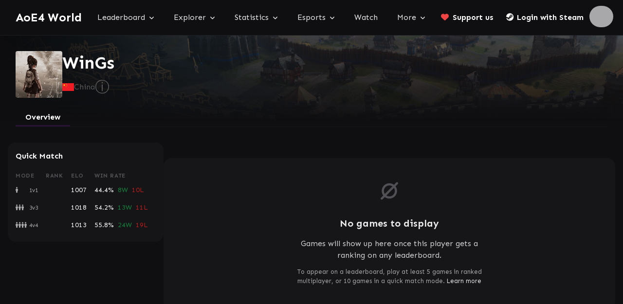

--- FILE ---
content_type: text/html; charset=utf-8
request_url: https://aoe4world.com/players/7204639-WinGs
body_size: 6992
content:
<html class="scroll-pt-24" lang="en"><head><title>WinGs – AoE4 World</title><meta charset="utf-8" /><meta content="width=device-width, initial-scale=1, shrink-to-fit=no" name="viewport" /><meta content="AoE4 World is website with Age of Empires 4 news, stats, tools, and much more." name="description" /><meta content="" name="author" /><meta content="https://static.aoe4world.com/logo-social.png" property="og:image" /><meta content="image/png" property="og:image:type" /><meta content="978" property="og:image:width" /><meta content="512" property="og:image:height" /><link href="https://fonts.googleapis.com/css2?family=Poppins:wght@400;500;600;700&amp;display=swap" rel="stylesheet" /><link href="https://fonts.googleapis.com/css2?family=Sen:wght@400;500;600;700&amp;display=swap" rel="stylesheet" /><link href="/favicon.ico" rel="icon" sizes="16x16" type="image/png" /><meta name="csrf-param" content="authenticity_token" />
<meta name="csrf-token" content="MuPiAxijpWP_YE23j-GWbAdUEqGWdTFzJfwvvAmHmqcYQcY_eNMo6ttTDnaGqciI15YH0UJ3rlwTKAnLQwj1Iw" /><script crossorigin="anonymous" src="https://kit.fontawesome.com/03153ce6a2.js">async</script><script src="https://static.aoe4world.com/vite/assets/application-778abcd4.js" crossorigin="anonymous" type="module"></script><link rel="modulepreload" href="https://static.aoe4world.com/vite/assets/chart-0b40c2d3.js" as="script" crossorigin="anonymous">
<link rel="modulepreload" href="https://static.aoe4world.com/vite/assets/_commonjsHelpers-187a63f9.js" as="script" crossorigin="anonymous"><link rel="stylesheet" href="https://static.aoe4world.com/vite/assets/application-1a7179ab.css" /><script src="https://www.googletagmanager.com/gtag/js?id=G-LTB9BPX5KM">async</script><script>window.dataLayer = window.dataLayer || [];
function gtag(){dataLayer.push(arguments);}
gtag('js', new Date());
gtag('config', 'G-LTB9BPX5KM');</script></head><body class="antialiased bg-body text-body text-white font-body bg-gray-800 scroll-pt-24"><nav class="bg-gray-800 border-b border-gray-600 w-full sticky z-50 top-0 xl:overflow-visible whitespace-nowrap drop-shadow-2xl"><div class="max-w-screen-2xl mx-auto flex flex-wrap xl:flex-nowrap items-center"><div class="h-[4.5rem]"></div><a class="inline-block text-2xl text-white font-bold z-10 focus py-2 my-3 px-3 ml-2 md:ml-5 2xl:-ml-3 rounded-lg focus:outline-none focus:ring focus:ring-white" href="/">AoE4 World </a><input class="xl:hidden peer appearance-none w-14 absolute right-0 top-0 h-[4.5rem]" type="checkbox" /><div class="xl:hidden peer-checked:hidden pointer-events-none grid place-content-center w-14 absolute right-0 top-0 text-gray-100 text-xl h-[4.5rem]"><i class="far fa-bars"></i></div><div class="hidden peer-checked:flex items-center z-50 bg-gray-700 border-b border-gray-500 w-full pointer-events-none absolute right-0 top-0 xl:!hidden h-[4.5rem]"><span class="text-lg font-bold px-5">Navigate to...</span><div class="h-full ml-auto w-14 grid place-content-center text-gray-100 text-xl"><i class="far fa-xmark"></i></div></div><ul class="overflow-y-auto xl:overflow-visible hidden peer-checked:flex xl:flex basis-full xl:basis-auto xl:justify-evenly flex-auto 2xl:mx-3 flex-col xl:flex-row xl:items-center max-h-[calc(100vh-4.5rem)]"><li class="group relative flex flex-wrap border-b bg-gray-700 border-gray-500 items-center xl:border-0 xl:bg-transparent"><a class="block font-normal relative py-2 px-5 text-gray-50 z-10 hover:text-white active:opacity-60 focus:outline-none focus-visible:ring focus:ring-white xl:block flex-auto xl:group-hover:bg-gray-600 xl:group-focus-within:bg-gray-600 xl:rounded-t" href="/leaderboard/rm_1v1">Leaderboard<i aria-hidden="true" class="hidden xl:inline fa fa-angle-down ml-2 text-xs"></i></a><div class="h-14 xl:hidden"></div><input class="xl:hidden basis-14 peer appearance-none bg-gray-600 h-14" type="checkbox" /><div class="xl:hidden absolute right-0 top-0 h-14 w-14 pointer-events-none grid place-content-center peer-checked:rotate-180"><i aria-hidden="true" class="fa fa-angle-down text-xs"></i></div><ul class="hidden peer-checked:block basis-full xl:block xl:group-hover:top-10 xl:group-focus-within:top-10 xl:absolute xl:rounded-lg left-0 text-sm gap-10 px-5 pt-3 pb-5 bg-gray-600 group-last:left-auto group-last:right-0 xl:rounded-tl-none xl:group-last:rounded-tl-lg xl:group-last:rounded-tr-none xl:-top-[100vh] w-max-[100vw]" style="columns: auto 2;"><li class="break-before-column xl:min-w-[150px]"></li><li class="xl:min-w-[150px]"><a class="whitespace-nowrap font-bold text-gray-100 block -mx-3 px-3 py-2 mt-2 text-md rounded-lg xl:mt-0 hover:text-white hover:bg-gray-500 active:opacity-60 focus:outline-none focus-visible:ring focus:ring-white text-gray-100" href="/leaderboard/rm_solo" target="">Solo Ranked</a></li><li class="xl:min-w-[150px]"><a class="whitespace-nowrap font-bold text-gray-100 block -mx-3 px-3 py-2 mt-2 text-md rounded-lg xl:mt-0 hover:text-white hover:bg-gray-500 active:opacity-60 focus:outline-none focus-visible:ring focus:ring-white text-gray-100" href="/leaderboard/rm_team" target="">Team Ranked</a></li><li class="xl:min-w-[150px]"><a class="whitespace-nowrap font-bold text-gray-100 block -mx-3 px-3 py-2 mt-2 text-md rounded-lg xl:mt-0 hover:text-white hover:bg-gray-500 active:opacity-60 focus:outline-none focus-visible:ring focus:ring-white text-gray-100" href="/leaderboard/qm_1v1" target="">Quick Match 1v1</a></li><li class="xl:min-w-[150px]"><a class="whitespace-nowrap font-bold text-gray-100 block -mx-3 px-3 py-2 mt-2 text-md rounded-lg xl:mt-0 hover:text-white hover:bg-gray-500 active:opacity-60 focus:outline-none focus-visible:ring focus:ring-white text-gray-100" href="/leaderboard/qm_2v2" target="">Quick Match 2v2</a></li><li class="xl:min-w-[150px]"><a class="whitespace-nowrap font-bold text-gray-100 block -mx-3 px-3 py-2 mt-2 text-md rounded-lg xl:mt-0 hover:text-white hover:bg-gray-500 active:opacity-60 focus:outline-none focus-visible:ring focus:ring-white text-gray-100" href="/leaderboard/qm_3v3" target="">Quick Match 3v3</a></li><li class="xl:min-w-[150px]"><a class="whitespace-nowrap font-bold text-gray-100 block -mx-3 px-3 py-2 mt-2 text-md rounded-lg xl:mt-0 hover:text-white hover:bg-gray-500 active:opacity-60 focus:outline-none focus-visible:ring focus:ring-white text-gray-100" href="/leaderboard/qm_4v4" target="">Quick Match 4v4</a></li><li class="xl:min-w-[150px]"><a class="whitespace-nowrap font-bold text-gray-100 block -mx-3 px-3 py-2 mt-2 text-md rounded-lg xl:mt-0 hover:text-white hover:bg-gray-500 active:opacity-60 focus:outline-none focus-visible:ring focus:ring-white text-gray-100" href="/leaderboard/qm_ffa" target="">Quick Match FFA</a></li><li class="xl:min-w-[150px]"><a class="whitespace-nowrap font-bold text-gray-100 block -mx-3 px-3 py-2 mt-2 text-md rounded-lg xl:mt-0 hover:text-white hover:bg-gray-500 active:opacity-60 focus:outline-none focus-visible:ring focus:ring-white text-gray-100" href="/challenges" target="">Challenges</a></li><li class="break-before-column xl:min-w-[150px]"></li><li class="xl:min-w-[150px]"><a class="whitespace-nowrap font-bold text-gray-100 block -mx-3 px-3 py-2 mt-2 text-md rounded-lg xl:mt-0 hover:text-white hover:bg-gray-500 active:opacity-60 focus:outline-none focus-visible:ring focus:ring-white text-gray-100" href="/leaderboard/rm_solo_console" target="">Console Solo Ranked</a></li><li class="xl:min-w-[150px]"><a class="whitespace-nowrap font-bold text-gray-100 block -mx-3 px-3 py-2 mt-2 text-md rounded-lg xl:mt-0 hover:text-white hover:bg-gray-500 active:opacity-60 focus:outline-none focus-visible:ring focus:ring-white text-gray-100" href="/leaderboard/rm_team_console" target="">Console Team Ranked</a></li><li class="xl:min-w-[150px]"><a class="whitespace-nowrap font-bold text-gray-100 block -mx-3 px-3 py-2 mt-2 text-md rounded-lg xl:mt-0 hover:text-white hover:bg-gray-500 active:opacity-60 focus:outline-none focus-visible:ring focus:ring-white text-gray-100" href="/leaderboard/qm_1v1_console" target="">Console QM 1v1</a></li><li class="xl:min-w-[150px]"><a class="whitespace-nowrap font-bold text-gray-100 block -mx-3 px-3 py-2 mt-2 text-md rounded-lg xl:mt-0 hover:text-white hover:bg-gray-500 active:opacity-60 focus:outline-none focus-visible:ring focus:ring-white text-gray-100" href="/leaderboard/qm_2v2_console" target="">Console QM 2v2</a></li><li class="xl:min-w-[150px]"><a class="whitespace-nowrap font-bold text-gray-100 block -mx-3 px-3 py-2 mt-2 text-md rounded-lg xl:mt-0 hover:text-white hover:bg-gray-500 active:opacity-60 focus:outline-none focus-visible:ring focus:ring-white text-gray-100" href="/leaderboard/qm_3v3_console" target="">Console QM 3v3</a></li><li class="xl:min-w-[150px]"><a class="whitespace-nowrap font-bold text-gray-100 block -mx-3 px-3 py-2 mt-2 text-md rounded-lg xl:mt-0 hover:text-white hover:bg-gray-500 active:opacity-60 focus:outline-none focus-visible:ring focus:ring-white text-gray-100" href="/leaderboard/qm_4v4_console" target="">Console QM 4v4</a></li><li class="xl:min-w-[150px]"><a class="whitespace-nowrap font-bold text-gray-100 block -mx-3 px-3 py-2 mt-2 text-md rounded-lg xl:mt-0 hover:text-white hover:bg-gray-500 active:opacity-60 focus:outline-none focus-visible:ring focus:ring-white text-gray-100" href="/leaderboard/qm_ffa_console" target="">Console QM FFA</a></li><li class="pt-5 first:pt-0 whitespace-normal" style="column-span: all; min-width: 250px"><p class="text-sm text-gray-300">Browse the rankings, profiles and matches of multiplayer game modes</p></li></ul></li><li class="group relative flex flex-wrap border-b bg-gray-700 border-gray-500 items-center xl:border-0 xl:bg-transparent"><a class="block font-normal relative py-2 px-5 text-gray-50 z-10 hover:text-white active:opacity-60 focus:outline-none focus-visible:ring focus:ring-white xl:block flex-auto xl:group-hover:bg-gray-600 xl:group-focus-within:bg-gray-600 xl:rounded-t" href="/explorer">Explorer<i aria-hidden="true" class="hidden xl:inline fa fa-angle-down ml-2 text-xs"></i></a><div class="h-14 xl:hidden"></div><input class="xl:hidden basis-14 peer appearance-none bg-gray-600 h-14" type="checkbox" /><div class="xl:hidden absolute right-0 top-0 h-14 w-14 pointer-events-none grid place-content-center peer-checked:rotate-180"><i aria-hidden="true" class="fa fa-angle-down text-xs"></i></div><ul class="hidden peer-checked:block basis-full xl:block xl:group-hover:top-10 xl:group-focus-within:top-10 xl:absolute xl:rounded-lg left-0 text-sm gap-10 px-5 pt-3 pb-5 bg-gray-600 group-last:left-auto group-last:right-0 xl:rounded-tl-none xl:group-last:rounded-tl-lg xl:group-last:rounded-tr-none xl:-top-[100vh] w-max-[100vw]" style="columns: auto 3;"><li class="break-before-column xl:min-w-[150px]"></li><li class="xl:min-w-[150px]"><a class="whitespace-nowrap font-bold text-gray-100 block -mx-3 px-3 py-2 mt-2 text-md rounded-lg xl:mt-0 hover:text-white hover:bg-gray-500 active:opacity-60 focus:outline-none focus-visible:ring focus:ring-white text-gray-100" href="/explorer/civs/abbasid" target=""><img class="w-4 h-4 outline-1 outline-white object-cover inline-block rounded-full mr-2" src="https://static.aoe4world.com/assets/flags/abbasid_dynasty-b722e3e4ee862226395c692e73cd14c18bc96c3469874d2e0d918305c70f8a69.png" />Abbasid Dynasty</a></li><li class="xl:min-w-[150px]"><a class="whitespace-nowrap font-bold text-gray-100 block -mx-3 px-3 py-2 mt-2 text-md rounded-lg xl:mt-0 hover:text-white hover:bg-gray-500 active:opacity-60 focus:outline-none focus-visible:ring focus:ring-white text-gray-100" href="/explorer/civs/ayyubids" target=""><img class="w-4 h-4 outline-1 outline-white object-cover inline-block rounded-full mr-2" src="https://static.aoe4world.com/assets/flags/ayyubids-9ba464806c83e293ac43e19e55dddb80f1fba7b7f5bcb6f7e53b48c4b9c83c9e.png" />Ayyubids</a></li><li class="xl:min-w-[150px]"><a class="whitespace-nowrap font-bold text-gray-100 block -mx-3 px-3 py-2 mt-2 text-md rounded-lg xl:mt-0 hover:text-white hover:bg-gray-500 active:opacity-60 focus:outline-none focus-visible:ring focus:ring-white text-gray-100" href="/explorer/civs/byzantines" target=""><img class="w-4 h-4 outline-1 outline-white object-cover inline-block rounded-full mr-2" src="https://static.aoe4world.com/assets/flags/byzantines-cfe0492a2ed33b486946a92063989a9500ae54d9301178ee55ba6b4d4c7ceb84.png" />Byzantines</a></li><li class="xl:min-w-[150px]"><a class="whitespace-nowrap font-bold text-gray-100 block -mx-3 px-3 py-2 mt-2 text-md rounded-lg xl:mt-0 hover:text-white hover:bg-gray-500 active:opacity-60 focus:outline-none focus-visible:ring focus:ring-white text-gray-100" href="/explorer/civs/chinese" target=""><img class="w-4 h-4 outline-1 outline-white object-cover inline-block rounded-full mr-2" src="https://static.aoe4world.com/assets/flags/chinese-2d4edb3d7fc7ab5e1e2df43bd644aba4d63992be5a2110ba3163a4907d0f3d4e.png" />Chinese</a></li><li class="xl:min-w-[150px]"><a class="whitespace-nowrap font-bold text-gray-100 block -mx-3 px-3 py-2 mt-2 text-md rounded-lg xl:mt-0 hover:text-white hover:bg-gray-500 active:opacity-60 focus:outline-none focus-visible:ring focus:ring-white text-gray-100" href="/explorer/civs/delhi" target=""><img class="w-4 h-4 outline-1 outline-white object-cover inline-block rounded-full mr-2" src="https://static.aoe4world.com/assets/flags/delhi_sultanate-7f92025d0623b8e224533d9f28b9cd7c51a5ff416ef3edaf7cc3e948ee290708.png" />Delhi Sultanate</a></li><li class="xl:min-w-[150px]"><a class="whitespace-nowrap font-bold text-gray-100 block -mx-3 px-3 py-2 mt-2 text-md rounded-lg xl:mt-0 hover:text-white hover:bg-gray-500 active:opacity-60 focus:outline-none focus-visible:ring focus:ring-white text-gray-100" href="/explorer/civs/english" target=""><img class="w-4 h-4 outline-1 outline-white object-cover inline-block rounded-full mr-2" src="https://static.aoe4world.com/assets/flags/english-8c6c905d0eb11d6d314b9810b2a0b9c09eec69afb38934f55b329df36468daf2.png" />English</a></li><li class="xl:min-w-[150px]"><a class="whitespace-nowrap font-bold text-gray-100 block -mx-3 px-3 py-2 mt-2 text-md rounded-lg xl:mt-0 hover:text-white hover:bg-gray-500 active:opacity-60 focus:outline-none focus-visible:ring focus:ring-white text-gray-100" href="/explorer/civs/french" target=""><img class="w-4 h-4 outline-1 outline-white object-cover inline-block rounded-full mr-2" src="https://static.aoe4world.com/assets/flags/french-c3474adb98d8835fb5a86b3988d6b963a1ac2a8327d136b11fb0fd0537b45594.png" />French</a></li><li class="xl:min-w-[150px]"><a class="whitespace-nowrap font-bold text-gray-100 block -mx-3 px-3 py-2 mt-2 text-md rounded-lg xl:mt-0 hover:text-white hover:bg-gray-500 active:opacity-60 focus:outline-none focus-visible:ring focus:ring-white text-gray-100" href="/explorer/civs/goldenhorde" target=""><img class="w-4 h-4 outline-1 outline-white object-cover inline-block rounded-full mr-2" src="https://static.aoe4world.com/assets/flags/golden_horde-3a689fad37debd619c57df4b2f82c57e12b9ad3055c1f2722bd1b2e318d11c0d.png" />Golden Horde</a></li><li class="xl:min-w-[150px]"><a class="whitespace-nowrap font-bold text-gray-100 block -mx-3 px-3 py-2 mt-2 text-md rounded-lg xl:mt-0 hover:text-white hover:bg-gray-500 active:opacity-60 focus:outline-none focus-visible:ring focus:ring-white text-gray-100" href="/explorer/civs/lancaster" target=""><img class="w-4 h-4 outline-1 outline-white object-cover inline-block rounded-full mr-2" src="https://static.aoe4world.com/assets/flags/house_of_lancaster-eb59b86336771c7ab996d411a9d12d71045b3639b06753301fde4a3a675b5d40.png" />House of Lancaster</a></li><li class="xl:min-w-[150px]"><a class="whitespace-nowrap font-bold text-gray-100 block -mx-3 px-3 py-2 mt-2 text-md rounded-lg xl:mt-0 hover:text-white hover:bg-gray-500 active:opacity-60 focus:outline-none focus-visible:ring focus:ring-white text-gray-100" href="/explorer/civs/hre" target=""><img class="w-4 h-4 outline-1 outline-white object-cover inline-block rounded-full mr-2" src="https://static.aoe4world.com/assets/flags/holy_roman_empire-fc0be4151234fc9ac8f83e10c83b4befe79f22f7a8f6ec1ff03745d61adddb4c.png" />Holy Roman Empire</a></li><li class="xl:min-w-[150px]"><a class="whitespace-nowrap font-bold text-gray-100 block -mx-3 px-3 py-2 mt-2 text-md rounded-lg xl:mt-0 hover:text-white hover:bg-gray-500 active:opacity-60 focus:outline-none focus-visible:ring focus:ring-white text-gray-100" href="/explorer/civs/japanese" target=""><img class="w-4 h-4 outline-1 outline-white object-cover inline-block rounded-full mr-2" src="https://static.aoe4world.com/assets/flags/japanese-16a9b5bae87a5494d5a002cf7a2c2c5de5cead128a965cbf3a89eeee8292b997.png" />Japanese</a></li><li class="break-before-column xl:min-w-[150px]"></li><li class="xl:min-w-[150px]"><a class="whitespace-nowrap font-bold text-gray-100 block -mx-3 px-3 py-2 mt-2 text-md rounded-lg xl:mt-0 hover:text-white hover:bg-gray-500 active:opacity-60 focus:outline-none focus-visible:ring focus:ring-white text-gray-100" href="/explorer/civs/jeannedarc" target=""><img class="w-4 h-4 outline-1 outline-white object-cover inline-block rounded-full mr-2" src="https://static.aoe4world.com/assets/flags/jeanne_darc-aeec47c19181d6af7b08a015e8a109853d7169d02494b25208d3581e38d022eb.png" />Jeanne d&#39;Arc</a></li><li class="xl:min-w-[150px]"><a class="whitespace-nowrap font-bold text-gray-100 block -mx-3 px-3 py-2 mt-2 text-md rounded-lg xl:mt-0 hover:text-white hover:bg-gray-500 active:opacity-60 focus:outline-none focus-visible:ring focus:ring-white text-gray-100" href="/explorer/civs/templar" target=""><img class="w-4 h-4 outline-1 outline-white object-cover inline-block rounded-full mr-2" src="https://static.aoe4world.com/assets/flags/knights_templar-939b2e79f7a74d99f2cf75756efc9d1db17fd344fbbc86c9bd8c411ef78b2350.png" />Knights Templar</a></li><li class="xl:min-w-[150px]"><a class="whitespace-nowrap font-bold text-gray-100 block -mx-3 px-3 py-2 mt-2 text-md rounded-lg xl:mt-0 hover:text-white hover:bg-gray-500 active:opacity-60 focus:outline-none focus-visible:ring focus:ring-white text-gray-100" href="/explorer/civs/macedonian" target=""><img class="w-4 h-4 outline-1 outline-white object-cover inline-block rounded-full mr-2" src="https://static.aoe4world.com/assets/flags/macedonian_dynasty-f1e76e7a33d34312ca9fb0c2efaf51bacbba8899cc308f3b08bcdd3ba931c7ff.png" />Macedonian Dynasty</a></li><li class="xl:min-w-[150px]"><a class="whitespace-nowrap font-bold text-gray-100 block -mx-3 px-3 py-2 mt-2 text-md rounded-lg xl:mt-0 hover:text-white hover:bg-gray-500 active:opacity-60 focus:outline-none focus-visible:ring focus:ring-white text-gray-100" href="/explorer/civs/malians" target=""><img class="w-4 h-4 outline-1 outline-white object-cover inline-block rounded-full mr-2" src="https://static.aoe4world.com/assets/flags/malians-edb6f54659da3f9d0c5c51692fd4b0b1619850be429d67dbe9c3a9d53ab17ddd.png" />Malians</a></li><li class="xl:min-w-[150px]"><a class="whitespace-nowrap font-bold text-gray-100 block -mx-3 px-3 py-2 mt-2 text-md rounded-lg xl:mt-0 hover:text-white hover:bg-gray-500 active:opacity-60 focus:outline-none focus-visible:ring focus:ring-white text-gray-100" href="/explorer/civs/mongols" target=""><img class="w-4 h-4 outline-1 outline-white object-cover inline-block rounded-full mr-2" src="https://static.aoe4world.com/assets/flags/mongols-7ce0478ab2ca1f95d0d879fecaeb94119629538e951002ac6cb936433c575105.png" />Mongols</a></li><li class="xl:min-w-[150px]"><a class="whitespace-nowrap font-bold text-gray-100 block -mx-3 px-3 py-2 mt-2 text-md rounded-lg xl:mt-0 hover:text-white hover:bg-gray-500 active:opacity-60 focus:outline-none focus-visible:ring focus:ring-white text-gray-100" href="/explorer/civs/orderofthedragon" target=""><img class="w-4 h-4 outline-1 outline-white object-cover inline-block rounded-full mr-2" src="https://static.aoe4world.com/assets/flags/order_of_the_dragon-cad6fa9212fd59f9b52aaa83b4a6173f07734d38d37200f976bcd46827667424.png" />Order of the Dragon</a></li><li class="xl:min-w-[150px]"><a class="whitespace-nowrap font-bold text-gray-100 block -mx-3 px-3 py-2 mt-2 text-md rounded-lg xl:mt-0 hover:text-white hover:bg-gray-500 active:opacity-60 focus:outline-none focus-visible:ring focus:ring-white text-gray-100" href="/explorer/civs/ottomans" target=""><img class="w-4 h-4 outline-1 outline-white object-cover inline-block rounded-full mr-2" src="https://static.aoe4world.com/assets/flags/ottomans-83c752dcbe46ad980f6f65dd719b060f8fa2d0707ab8e2ddb1ae5d468fc019a2.png" />Ottomans</a></li><li class="xl:min-w-[150px]"><a class="whitespace-nowrap font-bold text-gray-100 block -mx-3 px-3 py-2 mt-2 text-md rounded-lg xl:mt-0 hover:text-white hover:bg-gray-500 active:opacity-60 focus:outline-none focus-visible:ring focus:ring-white text-gray-100" href="/explorer/civs/rus" target=""><img class="w-4 h-4 outline-1 outline-white object-cover inline-block rounded-full mr-2" src="https://static.aoe4world.com/assets/flags/rus-cb31fb6f8663187f63136cb2523422a07161c792de27852bdc37f0aa1b74911b.png" />Rus</a></li><li class="xl:min-w-[150px]"><a class="whitespace-nowrap font-bold text-gray-100 block -mx-3 px-3 py-2 mt-2 text-md rounded-lg xl:mt-0 hover:text-white hover:bg-gray-500 active:opacity-60 focus:outline-none focus-visible:ring focus:ring-white text-gray-100" href="/explorer/civs/sengoku" target=""><img class="w-4 h-4 outline-1 outline-white object-cover inline-block rounded-full mr-2" src="https://static.aoe4world.com/assets/flags/sengoku_daimyo-ec63e1dbe8500527716f522b0ca957ec63a337a80fa2abf26d89b278b356c45b.png" />Sengoku Daimyo</a></li><li class="xl:min-w-[150px]"><a class="whitespace-nowrap font-bold text-gray-100 block -mx-3 px-3 py-2 mt-2 text-md rounded-lg xl:mt-0 hover:text-white hover:bg-gray-500 active:opacity-60 focus:outline-none focus-visible:ring focus:ring-white text-gray-100" href="/explorer/civs/tughlaq" target=""><img class="w-4 h-4 outline-1 outline-white object-cover inline-block rounded-full mr-2" src="https://static.aoe4world.com/assets/flags/tughlaq_dynasty-0fb44a8770b846a0c4a82db577d50dbf011191d594ce93e7bb780bb7ee5becff.png" />Tughlaq Dynasty</a></li><li class="xl:min-w-[150px]"><a class="whitespace-nowrap font-bold text-gray-100 block -mx-3 px-3 py-2 mt-2 text-md rounded-lg xl:mt-0 hover:text-white hover:bg-gray-500 active:opacity-60 focus:outline-none focus-visible:ring focus:ring-white text-gray-100" href="/explorer/civs/zhuxi" target=""><img class="w-4 h-4 outline-1 outline-white object-cover inline-block rounded-full mr-2" src="https://static.aoe4world.com/assets/flags/zhu_xis_legacy-c4d119a5fc11f2355f41d206a8b65bea8bab2286d09523a81b7d662d1aad0762.png" />Zhu Xi&#39;s Legacy</a></li><li class="break-before-column xl:min-w-[150px]"></li><li class="xl:min-w-[150px]"><a class="whitespace-nowrap font-bold text-gray-100 block -mx-3 px-3 py-2 mt-2 text-md rounded-lg xl:mt-0 hover:text-white hover:bg-gray-500 active:opacity-60 focus:outline-none focus-visible:ring focus:ring-white text-gray-100" href="/explorer" target="">Civilizations</a></li><li class="xl:min-w-[150px]"><a class="whitespace-nowrap font-bold text-gray-100 block -mx-3 px-3 py-2 mt-2 text-md rounded-lg xl:mt-0 hover:text-white hover:bg-gray-500 active:opacity-60 focus:outline-none focus-visible:ring focus:ring-white text-gray-100" href="/explorer/units" target="">Units</a></li><li class="xl:min-w-[150px]"><a class="whitespace-nowrap font-bold text-gray-100 block -mx-3 px-3 py-2 mt-2 text-md rounded-lg xl:mt-0 hover:text-white hover:bg-gray-500 active:opacity-60 focus:outline-none focus-visible:ring focus:ring-white text-gray-100" href="/explorer/buildings" target="">Buildings</a></li><li class="xl:min-w-[150px]"><a class="whitespace-nowrap font-bold text-gray-100 block -mx-3 px-3 py-2 mt-2 text-md rounded-lg xl:mt-0 hover:text-white hover:bg-gray-500 active:opacity-60 focus:outline-none focus-visible:ring focus:ring-white text-gray-100" href="/explorer/technologies" target="">Technologies</a></li><li class="xl:min-w-[150px]"><a class="whitespace-nowrap font-bold text-gray-100 block -mx-3 px-3 py-2 mt-2 text-md rounded-lg xl:mt-0 hover:text-white hover:bg-gray-500 active:opacity-60 focus:outline-none focus-visible:ring focus:ring-white text-gray-100" href="/explorer/content" target="">Content</a></li><li class="xl:min-w-[150px]"><a class="whitespace-nowrap font-bold text-gray-100 block -mx-3 px-3 py-2 mt-2 text-md rounded-lg xl:mt-0 hover:text-white hover:bg-gray-500 active:opacity-60 focus:outline-none focus-visible:ring focus:ring-white text-gray-100" href="/explorer/patches" target="">Patches</a></li><li class="xl:min-w-[150px]"><a class="whitespace-nowrap font-bold text-gray-100 block -mx-3 px-3 py-2 mt-2 text-md rounded-lg xl:mt-0 hover:text-white hover:bg-gray-500 active:opacity-60 focus:outline-none focus-visible:ring focus:ring-white text-gray-100" href="/explorer/quiz" target="">Quiz</a></li><li class="xl:min-w-[150px]"><a class="whitespace-nowrap font-bold text-gray-100 block -mx-3 px-3 py-2 mt-2 text-md rounded-lg xl:mt-0 hover:text-white hover:bg-gray-500 active:opacity-60 focus:outline-none focus-visible:ring focus:ring-white text-gray-100" href="/explorer/about" target="">About</a></li><li class="pt-5 first:pt-0 whitespace-normal" style="column-span: all; min-width: 250px"><p class="text-sm text-gray-300">Learn about the civilizations, units, buildings and technologies in the game.</p></li></ul></li><li class="group relative flex flex-wrap border-b bg-gray-700 border-gray-500 items-center xl:border-0 xl:bg-transparent"><a class="block font-normal relative py-2 px-5 text-gray-50 z-10 hover:text-white active:opacity-60 focus:outline-none focus-visible:ring focus:ring-white xl:block flex-auto xl:group-hover:bg-gray-600 xl:group-focus-within:bg-gray-600 xl:rounded-t" href="/stats/rm_solo/matchups">Statistics<i aria-hidden="true" class="hidden xl:inline fa fa-angle-down ml-2 text-xs"></i></a><div class="h-14 xl:hidden"></div><input class="xl:hidden basis-14 peer appearance-none bg-gray-600 h-14" type="checkbox" /><div class="xl:hidden absolute right-0 top-0 h-14 w-14 pointer-events-none grid place-content-center peer-checked:rotate-180"><i aria-hidden="true" class="fa fa-angle-down text-xs"></i></div><ul class="hidden peer-checked:block basis-full xl:block xl:group-hover:top-10 xl:group-focus-within:top-10 xl:absolute xl:rounded-lg left-0 text-sm gap-10 px-5 pt-3 pb-5 bg-gray-600 group-last:left-auto group-last:right-0 xl:rounded-tl-none xl:group-last:rounded-tl-lg xl:group-last:rounded-tr-none xl:-top-[100vh] w-max-[100vw]" style="columns: auto 4;"><li class="break-before-column xl:min-w-[150px]"></li><li class="xl:min-w-[150px]"><a class="whitespace-nowrap font-bold text-gray-100 block -mx-3 px-3 py-2 mt-2 text-md rounded-lg xl:mt-0 hover:text-white hover:bg-gray-500 active:opacity-60 focus:outline-none focus-visible:ring focus:ring-white text-gray-100" href="/stats/rm_solo/matchups" target="">RM 1v1 Matchups</a></li><li class="xl:min-w-[150px]"><a class="whitespace-nowrap font-bold text-gray-100 block -mx-3 px-3 py-2 mt-2 text-md rounded-lg xl:mt-0 hover:text-white hover:bg-gray-500 active:opacity-60 focus:outline-none focus-visible:ring focus:ring-white text-gray-100" href="/stats/rm_solo/maps" target="">RM 1v1 Maps</a></li><li class="xl:min-w-[150px]"><a class="whitespace-nowrap font-bold text-gray-100 block -mx-3 px-3 py-2 mt-2 text-md rounded-lg xl:mt-0 hover:text-white hover:bg-gray-500 active:opacity-60 focus:outline-none focus-visible:ring focus:ring-white text-gray-100" href="/stats/rm_solo/ladder" target="">RM 1v1 Ladder</a></li><li class="xl:min-w-[150px]"><a class="whitespace-nowrap font-bold text-gray-100 block -mx-3 px-3 py-2 mt-2 text-md rounded-lg xl:mt-0">&nbsp;</a></li><li class="break-before-column xl:min-w-[150px]"></li><li class="xl:min-w-[150px]"><a class="whitespace-nowrap font-bold text-gray-100 block -mx-3 px-3 py-2 mt-2 text-md rounded-lg xl:mt-0 hover:text-white hover:bg-gray-500 active:opacity-60 focus:outline-none focus-visible:ring focus:ring-white text-gray-100" href="/stats/rm_solo/civilizations" target="">RM 1v1 Civs</a></li><li class="xl:min-w-[150px]"><a class="whitespace-nowrap font-bold text-gray-100 block -mx-3 px-3 py-2 mt-2 text-md rounded-lg xl:mt-0 hover:text-white hover:bg-gray-500 active:opacity-60 focus:outline-none focus-visible:ring focus:ring-white text-gray-100" href="/stats/rm_2v2/civilizations" target="">RM 2v2 Civs</a></li><li class="xl:min-w-[150px]"><a class="whitespace-nowrap font-bold text-gray-100 block -mx-3 px-3 py-2 mt-2 text-md rounded-lg xl:mt-0 hover:text-white hover:bg-gray-500 active:opacity-60 focus:outline-none focus-visible:ring focus:ring-white text-gray-100" href="/stats/rm_3v3/civilizations" target="">RM 3v3 Civs</a></li><li class="xl:min-w-[150px]"><a class="whitespace-nowrap font-bold text-gray-100 block -mx-3 px-3 py-2 mt-2 text-md rounded-lg xl:mt-0 hover:text-white hover:bg-gray-500 active:opacity-60 focus:outline-none focus-visible:ring focus:ring-white text-gray-100" href="/stats/rm_4v4/civilizations" target="">RM 4v4 Civs</a></li><li class="break-before-column xl:min-w-[150px]"></li><li class="xl:min-w-[150px]"><a class="whitespace-nowrap font-bold text-gray-100 block -mx-3 px-3 py-2 mt-2 text-md rounded-lg xl:mt-0 hover:text-white hover:bg-gray-500 active:opacity-60 focus:outline-none focus-visible:ring focus:ring-white text-gray-100" href="/stats/qm_1v1/matchups" target="">QM 1v1 Matchups</a></li><li class="xl:min-w-[150px]"><a class="whitespace-nowrap font-bold text-gray-100 block -mx-3 px-3 py-2 mt-2 text-md rounded-lg xl:mt-0 hover:text-white hover:bg-gray-500 active:opacity-60 focus:outline-none focus-visible:ring focus:ring-white text-gray-100" href="/stats/qm_1v1/maps" target="">QM 1v1 Maps</a></li><li class="xl:min-w-[150px]"><a class="whitespace-nowrap font-bold text-gray-100 block -mx-3 px-3 py-2 mt-2 text-md rounded-lg xl:mt-0 hover:text-white hover:bg-gray-500 active:opacity-60 focus:outline-none focus-visible:ring focus:ring-white text-gray-100" href="/stats/qm_1v1/ladder" target="">QM 1v1 Ladder</a></li><li class="xl:min-w-[150px]"><a class="whitespace-nowrap font-bold text-gray-100 block -mx-3 px-3 py-2 mt-2 text-md rounded-lg xl:mt-0 hover:text-white hover:bg-gray-500 active:opacity-60 focus:outline-none focus-visible:ring focus:ring-white text-gray-100" href="/stats/qm_ffa_nomad/civilizations" target="">QM FFA Nomad</a></li><li class="break-before-column xl:min-w-[150px]"></li><li class="xl:min-w-[150px]"><a class="whitespace-nowrap font-bold text-gray-100 block -mx-3 px-3 py-2 mt-2 text-md rounded-lg xl:mt-0 hover:text-white hover:bg-gray-500 active:opacity-60 focus:outline-none focus-visible:ring focus:ring-white text-gray-100" href="/stats/qm_1v1/civilizations" target="">QM 1v1 Civs</a></li><li class="xl:min-w-[150px]"><a class="whitespace-nowrap font-bold text-gray-100 block -mx-3 px-3 py-2 mt-2 text-md rounded-lg xl:mt-0 hover:text-white hover:bg-gray-500 active:opacity-60 focus:outline-none focus-visible:ring focus:ring-white text-gray-100" href="/stats/qm_2v2/civilizations" target="">QM 2v2 Civs</a></li><li class="xl:min-w-[150px]"><a class="whitespace-nowrap font-bold text-gray-100 block -mx-3 px-3 py-2 mt-2 text-md rounded-lg xl:mt-0 hover:text-white hover:bg-gray-500 active:opacity-60 focus:outline-none focus-visible:ring focus:ring-white text-gray-100" href="/stats/qm_3v3/civilizations" target="">QM 3v3 Civs</a></li><li class="xl:min-w-[150px]"><a class="whitespace-nowrap font-bold text-gray-100 block -mx-3 px-3 py-2 mt-2 text-md rounded-lg xl:mt-0 hover:text-white hover:bg-gray-500 active:opacity-60 focus:outline-none focus-visible:ring focus:ring-white text-gray-100" href="/stats/qm_4v4/civilizations" target="">QM 4v4 Civs</a></li><li class="pt-5 first:pt-0 whitespace-normal" style="column-span: all; min-width: 250px"><p class="text-sm text-gray-300">Compare winrates of civilizations across maps, matchups and ranking</p></li></ul></li><li class="group relative flex flex-wrap border-b bg-gray-700 border-gray-500 items-center xl:border-0 xl:bg-transparent"><a class="block font-normal relative py-2 px-5 text-gray-50 z-10 hover:text-white active:opacity-60 focus:outline-none focus-visible:ring focus:ring-white xl:block flex-auto xl:group-hover:bg-gray-600 xl:group-focus-within:bg-gray-600 xl:rounded-t" href="/esports/tournaments">Esports<i aria-hidden="true" class="hidden xl:inline fa fa-angle-down ml-2 text-xs"></i></a><div class="h-14 xl:hidden"></div><input class="xl:hidden basis-14 peer appearance-none bg-gray-600 h-14" type="checkbox" /><div class="xl:hidden absolute right-0 top-0 h-14 w-14 pointer-events-none grid place-content-center peer-checked:rotate-180"><i aria-hidden="true" class="fa fa-angle-down text-xs"></i></div><ul class="hidden peer-checked:block basis-full xl:block xl:group-hover:top-10 xl:group-focus-within:top-10 xl:absolute xl:rounded-lg left-0 text-sm gap-10 px-5 pt-3 pb-5 bg-gray-600 group-last:left-auto group-last:right-0 xl:rounded-tl-none xl:group-last:rounded-tl-lg xl:group-last:rounded-tr-none xl:-top-[100vh] w-max-[100vw]" style="columns: auto 1;"><li class="break-before-column xl:min-w-[150px]"></li><li class="xl:min-w-[150px]"><a class="whitespace-nowrap font-bold text-gray-100 block -mx-3 px-3 py-2 mt-2 text-md rounded-lg xl:mt-0 hover:text-white hover:bg-gray-500 active:opacity-60 focus:outline-none focus-visible:ring focus:ring-white text-gray-100" href="/esports/tournaments" target="">Tournaments</a></li><li class="xl:min-w-[150px]"><a class="whitespace-nowrap font-bold text-gray-100 block -mx-3 px-3 py-2 mt-2 text-md rounded-lg xl:mt-0 hover:text-white hover:bg-gray-500 active:opacity-60 focus:outline-none focus-visible:ring focus:ring-white text-gray-100" href="/esports/leaderboards/1" target="">Esports Tournament Elo</a></li><li class="pt-5 first:pt-0 whitespace-normal" style="column-span: all; min-width: 250px"><p class="text-sm text-gray-300">Explore the world of Esports, players, tournaments and leaderboards.</p></li></ul></li><li class="group relative flex flex-wrap border-b bg-gray-700 border-gray-500 items-center xl:border-0 xl:bg-transparent"><a class="block font-normal relative py-2 px-5 text-gray-50 z-10 hover:text-white active:opacity-60 focus:outline-none focus-visible:ring focus:ring-white xl:block flex-auto xl:group-hover:bg-gray-600 xl:group-focus-within:bg-gray-600 xl:rounded-t" href="/tools/twitch-video-finder">Watch</a><div class="h-14 xl:hidden"></div><input class="xl:hidden basis-14 peer appearance-none bg-gray-600 h-14" type="checkbox" /><div class="xl:hidden absolute right-0 top-0 h-14 w-14 pointer-events-none grid place-content-center peer-checked:rotate-180"><i aria-hidden="true" class="fa fa-angle-down text-xs"></i></div><ul class="hidden peer-checked:block basis-full xl:block xl:group-hover:top-10 xl:group-focus-within:top-10 xl:absolute xl:rounded-lg left-0 text-sm gap-10 px-5 pt-3 pb-5 bg-gray-600 group-last:left-auto group-last:right-0 xl:rounded-tl-none xl:group-last:rounded-tl-lg xl:group-last:rounded-tr-none xl:-top-[100vh] w-max-[100vw]" style="columns: auto 0;"><li class="pt-5 first:pt-0 whitespace-normal" style="column-span: all; min-width: 250px"><p class="text-sm text-gray-300">Browse and search through games streamed on Twitch</p></li></ul></li><li class="group relative flex flex-wrap border-b bg-gray-700 border-gray-500 items-center xl:border-0 xl:bg-transparent"><a class="block font-normal relative py-2 px-5 text-gray-50 z-10 hover:text-white active:opacity-60 focus:outline-none focus-visible:ring focus:ring-white xl:block flex-auto xl:group-hover:bg-gray-600 xl:group-focus-within:bg-gray-600 xl:rounded-t" href="/tools">More<i aria-hidden="true" class="hidden xl:inline fa fa-angle-down ml-2 text-xs"></i></a><div class="h-14 xl:hidden"></div><input class="xl:hidden basis-14 peer appearance-none bg-gray-600 h-14" type="checkbox" /><div class="xl:hidden absolute right-0 top-0 h-14 w-14 pointer-events-none grid place-content-center peer-checked:rotate-180"><i aria-hidden="true" class="fa fa-angle-down text-xs"></i></div><ul class="hidden peer-checked:block basis-full xl:block xl:group-hover:top-10 xl:group-focus-within:top-10 xl:absolute xl:rounded-lg left-0 text-sm gap-10 px-5 pt-3 pb-5 bg-gray-600 group-last:left-auto group-last:right-0 xl:rounded-tl-none xl:group-last:rounded-tl-lg xl:group-last:rounded-tr-none xl:-top-[100vh] w-max-[100vw]" style="columns: auto 2;"><li class="break-before-column xl:min-w-[150px]"></li><li class="xl:min-w-[150px]"><a class="whitespace-nowrap font-bold text-gray-100 block -mx-3 px-3 py-2 mt-2 text-md rounded-lg xl:mt-0 hover:text-white hover:bg-gray-500 active:opacity-60 focus:outline-none focus-visible:ring focus:ring-white text-gray-100" href="/faq#about" target="">About</a></li><li class="xl:min-w-[150px]"><a class="whitespace-nowrap font-bold text-gray-100 block -mx-3 px-3 py-2 mt-2 text-md rounded-lg xl:mt-0 hover:text-white hover:bg-gray-500 active:opacity-60 focus:outline-none focus-visible:ring focus:ring-white text-gray-100" href="/faq" target="">F.A.Q.</a></li><li class="xl:min-w-[150px]"><a class="whitespace-nowrap font-bold text-gray-100 block -mx-3 px-3 py-2 mt-2 text-md rounded-lg xl:mt-0 hover:text-white hover:bg-gray-500 active:opacity-60 focus:outline-none focus-visible:ring focus:ring-white text-gray-100" href="/api" target="">API</a></li><li class="xl:min-w-[150px]"><a class="whitespace-nowrap font-bold text-gray-100 block -mx-3 px-3 py-2 mt-2 text-md rounded-lg xl:mt-0 hover:text-white hover:bg-gray-500 active:opacity-60 focus:outline-none focus-visible:ring focus:ring-white text-gray-100" href="/status" target="">Status</a></li><li class="xl:min-w-[150px]"><a class="whitespace-nowrap font-bold text-gray-100 block -mx-3 px-3 py-2 mt-2 text-md rounded-lg xl:mt-0 hover:text-white hover:bg-gray-500 active:opacity-60 focus:outline-none focus-visible:ring focus:ring-white text-gray-100" href="https://discord.gg/YCTx8HEecv" target="_blank">Discord<i class="far fa-arrow-up-right-from-square ml-2 text-gray-300 text-xs"></i></a></li><li class="xl:min-w-[150px]"><a class="whitespace-nowrap font-bold text-gray-100 block -mx-3 px-3 py-2 mt-2 text-md rounded-lg xl:mt-0 hover:text-white hover:bg-gray-500 active:opacity-60 focus:outline-none focus-visible:ring focus:ring-white text-gray-100" href="/tools" target="">Tools</a></li><li class="xl:min-w-[150px]"><a class="whitespace-nowrap font-bold text-gray-100 block -mx-3 px-3 py-2 mt-2 text-md rounded-lg xl:mt-0 hover:text-white hover:bg-gray-500 active:opacity-60 focus:outline-none focus-visible:ring focus:ring-white text-gray-100" href="/explorer/quiz" target="">Quiz</a></li><li class="break-before-column xl:min-w-[150px]"></li><li class="xl:min-w-[150px]"><a class="whitespace-nowrap font-bold text-gray-100 block -mx-3 px-3 py-2 mt-2 text-md rounded-lg xl:mt-0 hover:text-white hover:bg-gray-500 active:opacity-60 focus:outline-none focus-visible:ring focus:ring-white text-gray-100" href="/tools/counter_calculator" target="">Counter calculator</a></li><li class="xl:min-w-[150px]"><a class="whitespace-nowrap font-bold text-gray-100 block -mx-3 px-3 py-2 mt-2 text-md rounded-lg xl:mt-0 hover:text-white hover:bg-gray-500 active:opacity-60 focus:outline-none focus-visible:ring focus:ring-white text-gray-100" href="https://liquipedia.net/ageofempires/Age_of_Empires_IV/Tournaments" target="_blank">Liquipedia<i class="far fa-arrow-up-right-from-square ml-2 text-gray-300 text-xs"></i></a></li><li class="xl:min-w-[150px]"><a class="whitespace-nowrap font-bold text-gray-100 block -mx-3 px-3 py-2 mt-2 text-md rounded-lg xl:mt-0 hover:text-white hover:bg-gray-500 active:opacity-60 focus:outline-none focus-visible:ring focus:ring-white text-gray-100" href="https://www.reddit.com/r/aoe4/" target="_blank">Reddit<i class="far fa-arrow-up-right-from-square ml-2 text-gray-300 text-xs"></i></a></li><li class="xl:min-w-[150px]"><a class="whitespace-nowrap font-bold text-gray-100 block -mx-3 px-3 py-2 mt-2 text-md rounded-lg xl:mt-0 hover:text-white hover:bg-gray-500 active:opacity-60 focus:outline-none focus-visible:ring focus:ring-white text-gray-100" href="https://forums.ageofempires.com/c/age-of-empires-iv/184" target="_blank">Official Forum<i class="far fa-arrow-up-right-from-square ml-2 text-gray-300 text-xs"></i></a></li><li class="xl:min-w-[150px]"><a class="whitespace-nowrap font-bold text-gray-100 block -mx-3 px-3 py-2 mt-2 text-md rounded-lg xl:mt-0 hover:text-white hover:bg-gray-500 active:opacity-60 focus:outline-none focus-visible:ring focus:ring-white text-gray-100" href="https://elitegamingchannel.com/" target="_blank">Elite Gaming Channel<i class="far fa-arrow-up-right-from-square ml-2 text-gray-300 text-xs"></i></a></li><li class="xl:min-w-[150px]"><a class="whitespace-nowrap font-bold text-gray-100 block -mx-3 px-3 py-2 mt-2 text-md rounded-lg xl:mt-0 hover:text-white hover:bg-gray-500 active:opacity-60 focus:outline-none focus-visible:ring focus:ring-white text-gray-100" href="https://www.risingempires.gg/" target="_blank">Rising Empires<i class="far fa-arrow-up-right-from-square ml-2 text-gray-300 text-xs"></i></a></li><li class="pt-5 first:pt-0 whitespace-normal" style="column-span: all; min-width: 250px"><p class="text-sm text-gray-300">About AoE4World, other tools and more websites</p></li></ul></li><li class="group relative flex flex-wrap border-b bg-gray-700 border-gray-500 items-center xl:border-0 xl:bg-transparent"><a class="px-5 xl:px-3 py-2 font-bold" href="https://ko-fi.com/aoe4world" target="_blank"><i class="fas fa-heart text-red-500 mr-2"></i>Support us </a><div class="h-14 xl:hidden"></div><ul class="hidden peer-checked:block basis-full xl:block xl:group-hover:top-10 xl:group-focus-within:top-10 xl:absolute xl:rounded-lg left-0 text-sm gap-10 px-5 pt-3 pb-5 bg-gray-600 group-last:left-auto group-last:right-0 xl:rounded-tl-none xl:group-last:rounded-tl-lg xl:group-last:rounded-tr-none xl:-top-[100vh] w-max-[100vw]"><li class="pt-5 first:pt-0 whitespace-normal" style="column-span: all; min-width: 250px"><p class="text-sm mb-2 text-gray-100">Support us with a small donation, so we can keep this website going, add more features and store and analyze more data.</p><p class="text-sm text-gray-300">AoE4 World is a fan-made project, non-profit and not associated with Microsoft.</p></li></ul></li><li class="group relative flex flex-wrap border-b bg-gray-700 border-gray-500 items-center xl:border-0 xl:bg-transparent"><form class="contents" method="post" action="/login"><button class="px-5 xl:px-3 py-2 font-bold" type="submit"><i class="fa-fw fab fa-steam mr-1"></i>Login with Steam</button><input type="hidden" name="authenticity_token" value="MdZB-20cvpqdQz7giL1sojO5mTnckLxSRymaBYpC6Ko9g958uwWIfv7daJtmrmlIvLrw8dc2oax3oGuJA-JQ_A" autocomplete="off" /></form><div class="h-14 xl:hidden"></div><ul class="hidden peer-checked:block basis-full xl:block xl:group-hover:top-10 xl:group-focus-within:top-10 xl:absolute xl:rounded-lg left-0 text-sm gap-10 px-5 pt-3 pb-5 bg-gray-600 group-last:left-auto group-last:right-0 xl:rounded-tl-none xl:group-last:rounded-tl-lg xl:group-last:rounded-tr-none xl:-top-[100vh] w-max-[100vw]"><li class="pt-5 first:pt-0 whitespace-normal" style="column-span: all; min-width: 250px"><p class="text-sm text-gray-300">Playing through Steam? Login to manage your profile and view all your games</p></li></ul></li></ul><div class="flex-auto basis-52 sm:order-last text-sm group sm:ml-auto sm:mr-12 xl:mr-0 sm:pr-5 2xl:pr-0 sm:relative sm:right-0 sm:left-0 absolute right-14 left-0 top-0 flex items-center h-[4.5rem]"><input class="sm:hidden peer appearance-none w-12 h-full absolute right-0 top-0 rounded z-30" type="checkbox" /><div class="sm:hidden peer-checked:hidden pointer-events-none grid place-content-center z-30 w-12 h-full absolute right-0 top-0 rounded-full text-gray-100 text-xl"><i aria-hidden="true" class="far fa-magnifying-glass"></i></div><div class="hidden peer-checked:grid pointer-events-none place-content-center z-30 w-12 h-full absolute right-0 top-0 rounded-full text-gray-700 text-xl !xl:hidden"><i aria-hidden="true" class="far fa-xmark"></i></div><div class="hidden peer-checked:flex sm:flex w-14 z-20 sm:w-full sm:max-w-xs sm:relative sm:top-0 top-3 h-12 peer-checked:w-auto absolute ml-auto peer-checked:left-3 peer-checked:right-0"><div class="relative w-full" data-vue-app=""><leaderboard-search leaderboard="rm_1v1"></leaderboard-search></div></div></div></div></nav><section class="pb-20 2xl:py-0 bg-gray-800"><div class="relative w-full"><div class="absolute top-0 left-0 right-0 max-h-44" style="height: 150%"><div class="absolute inset-0 opacity-40 bg-cover bg-top" style="background-image: url(https://static.aoe4world.com/assets/banners/english-829ab21f2388670026f047d0382b61f3bf96f864a8afc7ec1bb6313b54c73be4.jpg); background-size:"></div><div class="absolute inset-0 max-w-lg bg-gradient-to-r from-gray-800"></div><div class="absolute inset-0 bg-gradient-to-b from-transparent to-gray-800"></div></div><div class="p-4 md:p-8 max-w-screen-2xl pb-0 md:pb-0 mx-auto relative"><div class="flex items-center flex-wrap gap-6"><a href="/players/7204639.WinGs"><img alt="WinGs&#39;s Avatar" class="w-24 h-24 rounded object-cover" src="https://avatars.akamai.steamstatic.com/e379cfa7ad23ecc3fbf11362b76df59ee4da0fb0_full.jpg" /></a><div class="text-white flex-auto"><div class="flex items-center gap-2"><a class="text-4xl mr-2 font-bold" href="/players/7204639-WinGs">WinGs</a><div class="flex-auto"></div><div class="flex-none flex gap-4"></div></div><div class="flex items-center"><div class="flex flex-row items-center mt-3 text-white/30 gap-2 cursor-default"><div class="has-tooltip flex items-center gap-2"><a class="flex items-center gap-2" href="/leaderboard/rm_solo?country=cn"><img class="object-contain h-4" src="https://static.aoe4world.com/assets/country_images/cn-cb36699957e0936e0251509e9fdaf10cfe4204b30f5c37547906b767e0df6c7d.svg" /><span>China</span></a><span class="tooltip bg-gray-500 px-4 py-2 text-lg text-gray-100 rounded-full translate-x-32">Warning: Location might be inaccurate</span><a class="text-3xl" href="/faq#player_country">ⓘ</a></div></div></div></div></div><nav class="mt-6 w-full sticky z-45 top-0 overflow-visible whitespace-nowrap"><ul class="overflow-y-auto overflow-visible peer-checked:flex flex basis-auto justify-start flex-auto flex-row items-center border-b border-gray-700 max-h-[calc(100vh-4.5rem)]"><li class="group relative flex flex-wrap items-center"><a class="block relative py-1 px-5 text-gray-50 z-10 hover:text-white active:opacity-60 focus:outline-none focus-visible:ring focus:ring-white flex-auto group-hover:bg-gray-600 group-focus-within:bg-gray-600 rounded-t text-white font-bold border-b-3 border-purple-700/20" href="/players/7204639-WinGs">Overview</a></li></ul></nav></div></div><div class="relative p-4 md:px-8 max-w-screen-2xl lg:px-4 mx-auto"><div class="flex flex-col lg:flex-row gap-6"><div class="lg:basis-80 py-2 lg:py-4"><div class="overflow-x-auto -mx-4 md:mx-0 px-4 md:px-0 pt-6 md:pt-0 md:overflow-none"><div class="flex gap-6 flex-row lg:flex-col md:grid grid-cols-2 lg:flex"><div class="basis-72 grow shrink-0 grid lg:flex-none"><div class="rounded-2xl bg-opacity-30 p-4 bg-gray-500"><div class="flex items-center"><h4 class="flex-auto text-white font-bold">Quick Match</h4></div><table class="table-auto whitespace-nowrap mt-4"><thead><tr class="text-left text-gray-400 text-xs uppercase tracking-wider"><th class="font-bold py-1 px-2 pl-0">Mode</th><th class="font-bold py-1 px-2">Rank</th><th class="font-bold py-1 px-2">Elo</th><th class="font-bold py-1 px-2 pr-0">Win Rate</th></tr></thead><tbody><tr class="text-sm"><td class="p-2 pl-0"><div class="flex text-xs text-gray-200 items-center whitespace-nowrap"><i class="fas fa-person-simple"></i><div class="text-right pl-1 flex-auto">1v1</div></div></td><td class="p-2"></td><td class="p-2"><div title="Highest: 1097 elo (1007 last 3 months)">1007</div></td><td class="p-2 pr-0"><span class="inline-block mr-2">44.4%</span><span class="inline-block mr-2 text-green-700">8W</span><span class="inline-block text-red-700">10L</span></td></tr><tr class="text-sm"><td class="p-2 pl-0"><div class="flex text-xs text-gray-200 items-center whitespace-nowrap"><i class="fas fa-person-simple"></i><i class="fas fa-person-simple"></i><i class="fas fa-person-simple"></i><div class="text-right pl-1 flex-auto">3v3</div></div></td><td class="p-2"></td><td class="p-2"><div title="Highest: 1033 elo (1018 last 3 months)">1018</div></td><td class="p-2 pr-0"><span class="inline-block mr-2">54.2%</span><span class="inline-block mr-2 text-green-700">13W</span><span class="inline-block text-red-700">11L</span></td></tr><tr class="text-sm"><td class="p-2 pl-0"><div class="flex text-xs text-gray-200 items-center whitespace-nowrap"><i class="fas fa-person-simple"></i><i class="fas fa-person-simple"></i><i class="fas fa-person-simple"></i><i class="fas fa-person-simple"></i><div class="text-right pl-1 flex-auto">4v4</div></div></td><td class="p-2"></td><td class="p-2"><div title="Highest: 1013 elo (1013 last 3 months)">1013</div></td><td class="p-2 pr-0"><span class="inline-block mr-2">55.8%</span><span class="inline-block mr-2 text-green-700">24W</span><span class="inline-block text-red-700">19L</span></td></tr></tbody></table></div></div></div></div></div><div class="flex-auto"><div class="my-12 mb-12 bg-gray-700 sm:rounded-2xl px-4 py-12 text-center"><i class="fas fa-empty-set text-2xl xl:text-4xl text-gray-400 mb-4"></i><h2 class="font-bold text-lg xl:text-xl my-4 text-gray-50">No games to display</h2><p class="my-3 text-md text-gray-100 max-w-sm mx-auto">Games will show up here once this player gets a ranking on any leaderboard. </p><small class="mx-auto block text-md text-gray-200 max-w-sm">To appear on a leaderboard, play at least 5 games in ranked multiplayer, or 10 games in a quick match mode.<a class="ml-1 text-gray-50 hover:text-white" href="/faq#leaderboard">Learn more</a></small></div></div></div></div></section><section class="max-w-screen-2xl pb-5 mx-auto bg-gray-800 md:mb-5 mt-4 md:mt-8 px-4 md:px-8"><div class="mx-auto border-t border-gray-600 text-sm md:text-base pt-4 mb-4"><ul class="font-bold text-gray-100 flex flex-wrap items-center justify-center space-x-6 space-y-2 md:justify-evenly"><li><a class="hover:text-gray-200 group" href="https://ko-fi.com/aoe4world" target="_blank"><span class="text-red-600 mr-2"><i class="fas fa-fw fa-heart group-hover:hidden"></i><i class="fa-duotone fa-fw fa-face-smile-hearts hidden group-hover:inline-block" style="--fa-secondary-color: #FFC441;--fa-secondary-opacity: 1.0;"></i></span>Donate </a></li><li><a class="hover:text-gray-200" href="/status"> Status</a></li><li><a class="hover:text-gray-200" href="/faq"> F.A.Q.</a></li><li><a class="hover:text-gray-200" href="/privacy"> Privacy Policy</a></li><li><a class="hover:text-gray-200" data-anal-event="follow_twitter" href="https://twitter.com/intent/follow?screen_name=aoe4world" rel="noreferer nofollow" target="_blank"><i class="fab fa-twitter mr-2 text-[#1da1f2]"></i>Follow @AoE4World</a></li></ul></div><p class="pt-4 text-xs md:text-sm text-center text-gray-300 max-w-4xl mx-auto px-4 md:px-8">Age of Empires IV© Microsoft Corporation. AoE4World.com was created under Microsoft's "<a class="text-gray-200" href="https://www.xbox.com/en-US/developers/rules" rel="noreferrer noopener">Game Content Usage Rules</a>" using assets from <a class="text-gray-200" href="https://www.ageofempires.com/games/age-of-empires-iv/" rel="noreferrer noopener">Age of Empires IV</a> , and it is not endorsed by or affiliated with Microsoft.</p></section><script defer src="https://static.cloudflareinsights.com/beacon.min.js/vcd15cbe7772f49c399c6a5babf22c1241717689176015" integrity="sha512-ZpsOmlRQV6y907TI0dKBHq9Md29nnaEIPlkf84rnaERnq6zvWvPUqr2ft8M1aS28oN72PdrCzSjY4U6VaAw1EQ==" data-cf-beacon='{"version":"2024.11.0","token":"3cf6d025c034444ba624a16bff5b22aa","r":1,"server_timing":{"name":{"cfCacheStatus":true,"cfEdge":true,"cfExtPri":true,"cfL4":true,"cfOrigin":true,"cfSpeedBrain":true},"location_startswith":null}}' crossorigin="anonymous"></script>
</body></html>

--- FILE ---
content_type: text/css
request_url: https://static.aoe4world.com/vite/assets/application-1a7179ab.css
body_size: 23595
content:
*,:before,:after{box-sizing:border-box;border-width:0;border-style:solid;border-color:#a8a8aa}:before,:after{--tw-content: ""}html{line-height:1.5;-webkit-text-size-adjust:100%;-moz-tab-size:4;-o-tab-size:4;tab-size:4;font-family:Sen,ui-sans-serif,system-ui,-apple-system,BlinkMacSystemFont,Segoe UI,Roboto,Helvetica Neue,Arial,Noto Sans,sans-serif,"Apple Color Emoji","Segoe UI Emoji",Segoe UI Symbol,"Noto Color Emoji";font-feature-settings:normal;font-variation-settings:normal}body{margin:0;line-height:inherit}hr{height:0;color:inherit;border-top-width:1px}abbr:where([title]){-webkit-text-decoration:underline dotted;text-decoration:underline dotted}h1,h2,h3,h4,h5,h6{font-size:inherit;font-weight:inherit}a{color:inherit;text-decoration:inherit}b,strong{font-weight:bolder}code,kbd,samp,pre{font-family:ui-monospace,SFMono-Regular,Menlo,Monaco,Consolas,Liberation Mono,Courier New,monospace;font-size:1em}small{font-size:80%}sub,sup{font-size:75%;line-height:0;position:relative;vertical-align:baseline}sub{bottom:-.25em}sup{top:-.5em}table{text-indent:0;border-color:inherit;border-collapse:collapse}button,input,optgroup,select,textarea{font-family:inherit;font-feature-settings:inherit;font-variation-settings:inherit;font-size:100%;font-weight:inherit;line-height:inherit;color:inherit;margin:0;padding:0}button,select{text-transform:none}button,[type=button],[type=reset],[type=submit]{-webkit-appearance:button;background-color:transparent;background-image:none}:-moz-focusring{outline:auto}:-moz-ui-invalid{box-shadow:none}progress{vertical-align:baseline}::-webkit-inner-spin-button,::-webkit-outer-spin-button{height:auto}[type=search]{-webkit-appearance:textfield;outline-offset:-2px}::-webkit-search-decoration{-webkit-appearance:none}::-webkit-file-upload-button{-webkit-appearance:button;font:inherit}summary{display:list-item}blockquote,dl,dd,h1,h2,h3,h4,h5,h6,hr,figure,p,pre{margin:0}fieldset{margin:0;padding:0}legend{padding:0}ol,ul,menu{list-style:none;margin:0;padding:0}dialog{padding:0}textarea{resize:vertical}input::-moz-placeholder,textarea::-moz-placeholder{opacity:1;color:#515155}input:-ms-input-placeholder,textarea:-ms-input-placeholder{opacity:1;color:#515155}input::placeholder,textarea::placeholder{opacity:1;color:#515155}button,[role=button]{cursor:pointer}:disabled{cursor:default}img,svg,video,canvas,audio,iframe,embed,object{display:block;vertical-align:middle}img,video{max-width:100%;height:auto}[hidden]{display:none}*,:before,:after{--tw-border-spacing-x: 0;--tw-border-spacing-y: 0;--tw-translate-x: 0;--tw-translate-y: 0;--tw-rotate: 0;--tw-skew-x: 0;--tw-skew-y: 0;--tw-scale-x: 1;--tw-scale-y: 1;--tw-pan-x: ;--tw-pan-y: ;--tw-pinch-zoom: ;--tw-scroll-snap-strictness: proximity;--tw-gradient-from-position: ;--tw-gradient-via-position: ;--tw-gradient-to-position: ;--tw-ordinal: ;--tw-slashed-zero: ;--tw-numeric-figure: ;--tw-numeric-spacing: ;--tw-numeric-fraction: ;--tw-ring-inset: ;--tw-ring-offset-width: 0px;--tw-ring-offset-color: #fff;--tw-ring-color: rgb(59 130 246 / .5);--tw-ring-offset-shadow: 0 0 #0000;--tw-ring-shadow: 0 0 #0000;--tw-shadow: 0 0 #0000;--tw-shadow-colored: 0 0 #0000;--tw-blur: ;--tw-brightness: ;--tw-contrast: ;--tw-grayscale: ;--tw-hue-rotate: ;--tw-invert: ;--tw-saturate: ;--tw-sepia: ;--tw-drop-shadow: ;--tw-backdrop-blur: ;--tw-backdrop-brightness: ;--tw-backdrop-contrast: ;--tw-backdrop-grayscale: ;--tw-backdrop-hue-rotate: ;--tw-backdrop-invert: ;--tw-backdrop-opacity: ;--tw-backdrop-saturate: ;--tw-backdrop-sepia: }::-webkit-backdrop{--tw-border-spacing-x: 0;--tw-border-spacing-y: 0;--tw-translate-x: 0;--tw-translate-y: 0;--tw-rotate: 0;--tw-skew-x: 0;--tw-skew-y: 0;--tw-scale-x: 1;--tw-scale-y: 1;--tw-pan-x: ;--tw-pan-y: ;--tw-pinch-zoom: ;--tw-scroll-snap-strictness: proximity;--tw-gradient-from-position: ;--tw-gradient-via-position: ;--tw-gradient-to-position: ;--tw-ordinal: ;--tw-slashed-zero: ;--tw-numeric-figure: ;--tw-numeric-spacing: ;--tw-numeric-fraction: ;--tw-ring-inset: ;--tw-ring-offset-width: 0px;--tw-ring-offset-color: #fff;--tw-ring-color: rgb(59 130 246 / .5);--tw-ring-offset-shadow: 0 0 #0000;--tw-ring-shadow: 0 0 #0000;--tw-shadow: 0 0 #0000;--tw-shadow-colored: 0 0 #0000;--tw-blur: ;--tw-brightness: ;--tw-contrast: ;--tw-grayscale: ;--tw-hue-rotate: ;--tw-invert: ;--tw-saturate: ;--tw-sepia: ;--tw-drop-shadow: ;--tw-backdrop-blur: ;--tw-backdrop-brightness: ;--tw-backdrop-contrast: ;--tw-backdrop-grayscale: ;--tw-backdrop-hue-rotate: ;--tw-backdrop-invert: ;--tw-backdrop-opacity: ;--tw-backdrop-saturate: ;--tw-backdrop-sepia: }::backdrop{--tw-border-spacing-x: 0;--tw-border-spacing-y: 0;--tw-translate-x: 0;--tw-translate-y: 0;--tw-rotate: 0;--tw-skew-x: 0;--tw-skew-y: 0;--tw-scale-x: 1;--tw-scale-y: 1;--tw-pan-x: ;--tw-pan-y: ;--tw-pinch-zoom: ;--tw-scroll-snap-strictness: proximity;--tw-gradient-from-position: ;--tw-gradient-via-position: ;--tw-gradient-to-position: ;--tw-ordinal: ;--tw-slashed-zero: ;--tw-numeric-figure: ;--tw-numeric-spacing: ;--tw-numeric-fraction: ;--tw-ring-inset: ;--tw-ring-offset-width: 0px;--tw-ring-offset-color: #fff;--tw-ring-color: rgb(59 130 246 / .5);--tw-ring-offset-shadow: 0 0 #0000;--tw-ring-shadow: 0 0 #0000;--tw-shadow: 0 0 #0000;--tw-shadow-colored: 0 0 #0000;--tw-blur: ;--tw-brightness: ;--tw-contrast: ;--tw-grayscale: ;--tw-hue-rotate: ;--tw-invert: ;--tw-saturate: ;--tw-sepia: ;--tw-drop-shadow: ;--tw-backdrop-blur: ;--tw-backdrop-brightness: ;--tw-backdrop-contrast: ;--tw-backdrop-grayscale: ;--tw-backdrop-hue-rotate: ;--tw-backdrop-invert: ;--tw-backdrop-opacity: ;--tw-backdrop-saturate: ;--tw-backdrop-sepia: }.container{width:100%}@media (min-width: 640px){.container{max-width:640px}}@media (min-width: 768px){.container{max-width:768px}}@media (min-width: 1024px){.container{max-width:1024px}}@media (min-width: 1280px){.container{max-width:1280px}}@media (min-width: 1536px){.container{max-width:1536px}}.prose{color:var(--tw-prose-body);max-width:65ch}.prose :where([class~=lead]):not(:where([class~=not-prose] *)){color:var(--tw-prose-lead);font-size:1.25em;line-height:1.6;margin-top:1.2em;margin-bottom:1.2em}.prose :where(a):not(:where([class~=not-prose] *)){color:var(--tw-prose-links);text-decoration:underline;font-weight:500}.prose :where(strong):not(:where([class~=not-prose] *)){color:var(--tw-prose-bold);font-weight:600}.prose :where(ol):not(:where([class~=not-prose] *)){list-style-type:decimal;padding-left:1.625em}.prose :where(ol[type=A]):not(:where([class~=not-prose] *)){list-style-type:upper-alpha}.prose :where(ol[type=a]):not(:where([class~=not-prose] *)){list-style-type:lower-alpha}.prose :where(ol[type=A s]):not(:where([class~=not-prose] *)){list-style-type:upper-alpha}.prose :where(ol[type=a s]):not(:where([class~=not-prose] *)){list-style-type:lower-alpha}.prose :where(ol[type=I]):not(:where([class~=not-prose] *)){list-style-type:upper-roman}.prose :where(ol[type=i]):not(:where([class~=not-prose] *)){list-style-type:lower-roman}.prose :where(ol[type=I s]):not(:where([class~=not-prose] *)){list-style-type:upper-roman}.prose :where(ol[type=i s]):not(:where([class~=not-prose] *)){list-style-type:lower-roman}.prose :where(ol[type="1"]):not(:where([class~=not-prose] *)){list-style-type:decimal}.prose :where(ul):not(:where([class~=not-prose] *)){list-style-type:disc;padding-left:1.625em}.prose :where(ol>li):not(:where([class~=not-prose] *))::marker{font-weight:400;color:var(--tw-prose-counters)}.prose :where(ul>li):not(:where([class~=not-prose] *))::marker{color:var(--tw-prose-bullets)}.prose :where(hr):not(:where([class~=not-prose] *)){border-color:var(--tw-prose-hr);border-top-width:1px;margin-top:3em;margin-bottom:3em}.prose :where(blockquote):not(:where([class~=not-prose] *)){font-weight:500;font-style:italic;color:var(--tw-prose-quotes);border-left-width:.25rem;border-left-color:var(--tw-prose-quote-borders);quotes:"“""”""‘""’";margin-top:1.6em;margin-bottom:1.6em;padding-left:1em}.prose :where(blockquote):not(:where([class~=not-prose] *)) p:first-of-type:before{content:none}.prose :where(blockquote):not(:where([class~=not-prose] *)) p:first-of-type:after{content:none}.prose :where(blockquote p:first-of-type):not(:where([class~=not-prose] *)):before{content:open-quote}.prose :where(blockquote p:last-of-type):not(:where([class~=not-prose] *)):after{content:close-quote}.prose :where(h1):not(:where([class~=not-prose] *)){color:var(--tw-prose-headings);font-weight:800;font-size:2.25em;margin-top:0;margin-bottom:.8888889em;line-height:1.1111111}.prose :where(h1 strong):not(:where([class~=not-prose] *)){font-weight:900}.prose :where(h2):not(:where([class~=not-prose] *)){color:var(--tw-prose-headings);font-weight:700;font-size:1.5em;margin-top:2em;margin-bottom:1em;line-height:1.3333333}.prose :where(h2 strong):not(:where([class~=not-prose] *)){font-weight:800}.prose :where(h3):not(:where([class~=not-prose] *)){color:var(--tw-prose-headings);font-weight:600;font-size:1.25em;margin-top:1.6em;margin-bottom:.6em;line-height:1.6}.prose :where(h3 strong):not(:where([class~=not-prose] *)){font-weight:700}.prose :where(h4):not(:where([class~=not-prose] *)){color:var(--tw-prose-headings);font-weight:600;margin-top:1.5em;margin-bottom:.5em;line-height:1.5}.prose :where(h4 strong):not(:where([class~=not-prose] *)){font-weight:700}.prose :where(figure>*):not(:where([class~=not-prose] *)){margin-top:0;margin-bottom:0}.prose :where(figcaption):not(:where([class~=not-prose] *)){color:var(--tw-prose-captions);font-size:.875em;line-height:1.4285714;margin-top:.8571429em}.prose :where(code):not(:where([class~=not-prose] *)){color:var(--tw-prose-code);font-weight:600;font-size:.875em}.prose :where(code):not(:where([class~=not-prose] *)):before{content:"`"}.prose :where(code):not(:where([class~=not-prose] *)):after{content:"`"}.prose :where(a code):not(:where([class~=not-prose] *)){color:var(--tw-prose-links)}.prose :where(pre):not(:where([class~=not-prose] *)){color:var(--tw-prose-pre-code);background-color:var(--tw-prose-pre-bg);overflow-x:auto;font-weight:400;font-size:.875em;line-height:1.7142857;margin-top:1.7142857em;margin-bottom:1.7142857em;border-radius:.375rem;padding:.8571429em 1.1428571em}.prose :where(pre code):not(:where([class~=not-prose] *)){background-color:transparent;border-width:0;border-radius:0;padding:0;font-weight:inherit;color:inherit;font-size:inherit;font-family:inherit;line-height:inherit}.prose :where(pre code):not(:where([class~=not-prose] *)):before{content:none}.prose :where(pre code):not(:where([class~=not-prose] *)):after{content:none}.prose :where(table):not(:where([class~=not-prose] *)){width:100%;table-layout:auto;text-align:left;margin-top:2em;margin-bottom:2em;font-size:.875em;line-height:1.7142857}.prose :where(thead):not(:where([class~=not-prose] *)){border-bottom-width:1px;border-bottom-color:var(--tw-prose-th-borders)}.prose :where(thead th):not(:where([class~=not-prose] *)){color:var(--tw-prose-headings);font-weight:600;vertical-align:bottom;padding-right:.5714286em;padding-bottom:.5714286em;padding-left:.5714286em}.prose :where(tbody tr):not(:where([class~=not-prose] *)){border-bottom-width:1px;border-bottom-color:var(--tw-prose-td-borders)}.prose :where(tbody tr:last-child):not(:where([class~=not-prose] *)){border-bottom-width:0}.prose :where(tbody td):not(:where([class~=not-prose] *)){vertical-align:baseline;padding:.5714286em}.prose{--tw-prose-body: #374151;--tw-prose-headings: #111827;--tw-prose-lead: #4b5563;--tw-prose-links: #111827;--tw-prose-bold: #111827;--tw-prose-counters: #6b7280;--tw-prose-bullets: #d1d5db;--tw-prose-hr: #e5e7eb;--tw-prose-quotes: #111827;--tw-prose-quote-borders: #e5e7eb;--tw-prose-captions: #6b7280;--tw-prose-code: #111827;--tw-prose-pre-code: #e5e7eb;--tw-prose-pre-bg: #1f2937;--tw-prose-th-borders: #d1d5db;--tw-prose-td-borders: #e5e7eb;--tw-prose-invert-body: #d1d5db;--tw-prose-invert-headings: #fff;--tw-prose-invert-lead: #9ca3af;--tw-prose-invert-links: #fff;--tw-prose-invert-bold: #fff;--tw-prose-invert-counters: #9ca3af;--tw-prose-invert-bullets: #4b5563;--tw-prose-invert-hr: #374151;--tw-prose-invert-quotes: #f3f4f6;--tw-prose-invert-quote-borders: #374151;--tw-prose-invert-captions: #9ca3af;--tw-prose-invert-code: #fff;--tw-prose-invert-pre-code: #d1d5db;--tw-prose-invert-pre-bg: rgb(0 0 0 / 50%);--tw-prose-invert-th-borders: #4b5563;--tw-prose-invert-td-borders: #374151;font-size:1rem;line-height:1.75}.prose :where(p):not(:where([class~=not-prose] *)){margin-top:1.25em;margin-bottom:1.25em}.prose :where(img):not(:where([class~=not-prose] *)){margin-top:2em;margin-bottom:2em}.prose :where(video):not(:where([class~=not-prose] *)){margin-top:2em;margin-bottom:2em}.prose :where(figure):not(:where([class~=not-prose] *)){margin-top:2em;margin-bottom:2em}.prose :where(h2 code):not(:where([class~=not-prose] *)){font-size:.875em}.prose :where(h3 code):not(:where([class~=not-prose] *)){font-size:.9em}.prose :where(li):not(:where([class~=not-prose] *)){margin-top:.5em;margin-bottom:.5em}.prose :where(ol>li):not(:where([class~=not-prose] *)){padding-left:.375em}.prose :where(ul>li):not(:where([class~=not-prose] *)){padding-left:.375em}.prose>:where(ul>li p):not(:where([class~=not-prose] *)){margin-top:.75em;margin-bottom:.75em}.prose>:where(ul>li>*:first-child):not(:where([class~=not-prose] *)){margin-top:1.25em}.prose>:where(ul>li>*:last-child):not(:where([class~=not-prose] *)){margin-bottom:1.25em}.prose>:where(ol>li>*:first-child):not(:where([class~=not-prose] *)){margin-top:1.25em}.prose>:where(ol>li>*:last-child):not(:where([class~=not-prose] *)){margin-bottom:1.25em}.prose :where(ul ul,ul ol,ol ul,ol ol):not(:where([class~=not-prose] *)){margin-top:.75em;margin-bottom:.75em}.prose :where(hr+*):not(:where([class~=not-prose] *)){margin-top:0}.prose :where(h2+*):not(:where([class~=not-prose] *)){margin-top:0}.prose :where(h3+*):not(:where([class~=not-prose] *)){margin-top:0}.prose :where(h4+*):not(:where([class~=not-prose] *)){margin-top:0}.prose :where(thead th:first-child):not(:where([class~=not-prose] *)){padding-left:0}.prose :where(thead th:last-child):not(:where([class~=not-prose] *)){padding-right:0}.prose :where(tbody td:first-child):not(:where([class~=not-prose] *)){padding-left:0}.prose :where(tbody td:last-child):not(:where([class~=not-prose] *)){padding-right:0}.prose>:where(:first-child):not(:where([class~=not-prose] *)){margin-top:0}.prose>:where(:last-child):not(:where([class~=not-prose] *)){margin-bottom:0}.prose-invert{--tw-prose-body: var(--tw-prose-invert-body);--tw-prose-headings: var(--tw-prose-invert-headings);--tw-prose-lead: var(--tw-prose-invert-lead);--tw-prose-links: var(--tw-prose-invert-links);--tw-prose-bold: var(--tw-prose-invert-bold);--tw-prose-counters: var(--tw-prose-invert-counters);--tw-prose-bullets: var(--tw-prose-invert-bullets);--tw-prose-hr: var(--tw-prose-invert-hr);--tw-prose-quotes: var(--tw-prose-invert-quotes);--tw-prose-quote-borders: var(--tw-prose-invert-quote-borders);--tw-prose-captions: var(--tw-prose-invert-captions);--tw-prose-code: var(--tw-prose-invert-code);--tw-prose-pre-code: var(--tw-prose-invert-pre-code);--tw-prose-pre-bg: var(--tw-prose-invert-pre-bg);--tw-prose-th-borders: var(--tw-prose-invert-th-borders);--tw-prose-td-borders: var(--tw-prose-invert-td-borders)}.sr-only{position:absolute;width:1px;height:1px;padding:0;margin:-1px;overflow:hidden;clip:rect(0,0,0,0);white-space:nowrap;border-width:0}.pointer-events-none{pointer-events:none}.visible{visibility:visible}.invisible{visibility:hidden}.static{position:static}.\!fixed{position:fixed!important}.fixed{position:fixed}.absolute{position:absolute}.relative{position:relative}.sticky{position:sticky}.inset-0{top:0;right:0;bottom:0;left:0}.inset-4{top:1rem;right:1rem;bottom:1rem;left:1rem}.inset-y-0{top:0;bottom:0}.-bottom-1{bottom:-.25rem}.-bottom-10{bottom:-2.5rem}.-right-1{right:-.25rem}.-top-2{top:-.5rem}.-top-6{top:-1.5rem}.-top-px{top:-1px}.bottom-0{bottom:0}.bottom-1{bottom:.25rem}.bottom-2{bottom:.5rem}.bottom-48{bottom:12rem}.bottom-full{bottom:100%}.left-0{left:0}.left-1\/2{left:50%}.left-2{left:.5rem}.left-3{left:.75rem}.left-full{left:100%}.right-0{right:0}.right-1{right:.25rem}.right-14{right:3.5rem}.right-2{right:.5rem}.right-3{right:.75rem}.top-0{top:0}.top-10{top:2.5rem}.top-16{top:4rem}.top-24{top:6rem}.top-3{top:.75rem}.top-5{top:1.25rem}.top-full{top:100%}.-z-10{z-index:-10}.z-0{z-index:0}.z-10{z-index:10}.z-20{z-index:20}.z-30{z-index:30}.z-50{z-index:50}.-order-1{order:-1}.col-span-1{grid-column:span 1 / span 1}.col-span-2{grid-column:span 2 / span 2}.col-span-3{grid-column:span 3 / span 3}.col-span-4{grid-column:span 4 / span 4}.col-span-full{grid-column:1 / -1}.col-start-3{grid-column-start:3}.float-right{float:right}.clear-both{clear:both}.m-0{margin:0}.m-1{margin:.25rem}.m-2{margin:.5rem}.m-5{margin:1.25rem}.m-6{margin:1.5rem}.-mx-1{margin-left:-.25rem;margin-right:-.25rem}.-mx-2{margin-left:-.5rem;margin-right:-.5rem}.-mx-3{margin-left:-.75rem;margin-right:-.75rem}.-mx-4{margin-left:-1rem;margin-right:-1rem}.-my-1{margin-top:-.25rem;margin-bottom:-.25rem}.-my-2{margin-top:-.5rem;margin-bottom:-.5rem}.-my-6{margin-top:-1.5rem;margin-bottom:-1.5rem}.mx-1{margin-left:.25rem;margin-right:.25rem}.mx-2{margin-left:.5rem;margin-right:.5rem}.mx-3{margin-left:.75rem;margin-right:.75rem}.mx-4{margin-left:1rem;margin-right:1rem}.mx-\[0\.3em\]{margin-left:.3em;margin-right:.3em}.mx-auto{margin-left:auto;margin-right:auto}.my-1{margin-top:.25rem;margin-bottom:.25rem}.my-1\.5{margin-top:.375rem;margin-bottom:.375rem}.my-10{margin-top:2.5rem;margin-bottom:2.5rem}.my-12{margin-top:3rem;margin-bottom:3rem}.my-2{margin-top:.5rem;margin-bottom:.5rem}.my-3{margin-top:.75rem;margin-bottom:.75rem}.my-4{margin-top:1rem;margin-bottom:1rem}.my-5{margin-top:1.25rem;margin-bottom:1.25rem}.my-6{margin-top:1.5rem;margin-bottom:1.5rem}.my-8{margin-top:2rem;margin-bottom:2rem}.-ml-1{margin-left:-.25rem}.-ml-1\.5{margin-left:-.375rem}.-ml-2{margin-left:-.5rem}.-ml-3{margin-left:-.75rem}.-mt-6{margin-top:-1.5rem}.mb-0{margin-bottom:0}.mb-0\.5{margin-bottom:.125rem}.mb-1{margin-bottom:.25rem}.mb-1\.5{margin-bottom:.375rem}.mb-10{margin-bottom:2.5rem}.mb-12{margin-bottom:3rem}.mb-16{margin-bottom:4rem}.mb-2{margin-bottom:.5rem}.mb-3{margin-bottom:.75rem}.mb-4{margin-bottom:1rem}.mb-5{margin-bottom:1.25rem}.mb-6{margin-bottom:1.5rem}.mb-8{margin-bottom:2rem}.mb-\[-0\.2em\]{margin-bottom:-.2em}.mb-auto{margin-bottom:auto}.ml-0{margin-left:0}.ml-0\.5{margin-left:.125rem}.ml-1{margin-left:.25rem}.ml-2{margin-left:.5rem}.ml-3{margin-left:.75rem}.ml-4{margin-left:1rem}.ml-5{margin-left:1.25rem}.ml-6{margin-left:1.5rem}.ml-8{margin-left:2rem}.ml-auto{margin-left:auto}.mr-0{margin-right:0}.mr-0\.5{margin-right:.125rem}.mr-1{margin-right:.25rem}.mr-1\.5{margin-right:.375rem}.mr-2{margin-right:.5rem}.mr-3{margin-right:.75rem}.mr-4{margin-right:1rem}.mr-6{margin-right:1.5rem}.mt-0{margin-top:0}.mt-1{margin-top:.25rem}.mt-10{margin-top:2.5rem}.mt-12{margin-top:3rem}.mt-14{margin-top:3.5rem}.mt-16{margin-top:4rem}.mt-2{margin-top:.5rem}.mt-20{margin-top:5rem}.mt-3{margin-top:.75rem}.mt-4{margin-top:1rem}.mt-5{margin-top:1.25rem}.mt-6{margin-top:1.5rem}.mt-8{margin-top:2rem}.mt-auto{margin-top:auto}.line-clamp-2{overflow:hidden;display:-webkit-box;-webkit-box-orient:vertical;-webkit-line-clamp:2}.block{display:block}.inline-block{display:inline-block}.inline{display:inline}.flex{display:flex}.inline-flex{display:inline-flex}.table{display:table}.grid{display:grid}.contents{display:contents}.hidden{display:none}.aspect-video{aspect-ratio:16 / 9}.h-1{height:.25rem}.h-10{height:2.5rem}.h-12{height:3rem}.h-14{height:3.5rem}.h-16{height:4rem}.h-2{height:.5rem}.h-2\.5{height:.625rem}.h-20{height:5rem}.h-24{height:6rem}.h-3{height:.75rem}.h-3\.5{height:.875rem}.h-3\/5{height:60%}.h-32{height:8rem}.h-36{height:9rem}.h-4{height:1rem}.h-40{height:10rem}.h-5{height:1.25rem}.h-6{height:1.5rem}.h-7{height:1.75rem}.h-8{height:2rem}.h-80{height:20rem}.h-9{height:2.25rem}.h-96{height:24rem}.h-\[1\.2em\]{height:1.2em}.h-\[4\.5rem\]{height:4.5rem}.h-auto{height:auto}.h-full{height:100%}.h-screen{height:100vh}.max-h-32{max-height:8rem}.max-h-44{max-height:11rem}.max-h-60{max-height:15rem}.max-h-96{max-height:24rem}.max-h-\[60vh\]{max-height:60vh}.max-h-\[80vh\]{max-height:80vh}.max-h-\[90vh\]{max-height:90vh}.max-h-\[calc\(100vh-4\.5rem\)\]{max-height:calc(100vh - 4.5rem)}.max-h-\[calc\(100vh-80px\)\]{max-height:calc(100vh - 80px)}.max-h-\[min\(400px\,calc\(100vh-200px\)\)\]{max-height:min(400px,calc(100vh - 200px))}.max-h-screen{max-height:100vh}.min-h-\[150px\]{min-height:150px}.min-h-screen{min-height:100vh}.w-0{width:0px}.w-0\.5{width:.125rem}.w-1\/2{width:50%}.w-1\/5{width:20%}.w-10{width:2.5rem}.w-11{width:2.75rem}.w-12{width:3rem}.w-14{width:3.5rem}.w-16{width:4rem}.w-2{width:.5rem}.w-2\.5{width:.625rem}.w-20{width:5rem}.w-24{width:6rem}.w-3{width:.75rem}.w-3\/5{width:60%}.w-36{width:9rem}.w-4{width:1rem}.w-5{width:1.25rem}.w-56{width:14rem}.w-6{width:1.5rem}.w-60{width:15rem}.w-64{width:16rem}.w-7{width:1.75rem}.w-8{width:2rem}.w-\[1\.2em\]{width:1.2em}.w-\[1100px\]{width:1100px}.w-\[270\%\]{width:270%}.w-\[300px\]{width:300px}.w-\[72rem\]{width:72rem}.w-auto{width:auto}.w-full{width:100%}.w-max{width:-webkit-max-content;width:-moz-max-content;width:max-content}.w-screen{width:100vw}.min-w-0{min-width:0px}.min-w-\[200px\]{min-width:200px}.min-w-\[300px\]{min-width:300px}.min-w-full{min-width:100%}.max-w-2xl{max-width:42rem}.max-w-4xl{max-width:56rem}.max-w-5xl{max-width:64rem}.max-w-6xl{max-width:72rem}.max-w-\[100px\]{max-width:100px}.max-w-\[100vw\]{max-width:100vw}.max-w-\[150px\]{max-width:150px}.max-w-full{max-width:100%}.max-w-lg{max-width:32rem}.max-w-md{max-width:28rem}.max-w-prose{max-width:65ch}.max-w-screen-2xl{max-width:1536px}.max-w-screen-lg{max-width:1024px}.max-w-screen-xl{max-width:1280px}.max-w-sm{max-width:24rem}.max-w-xl{max-width:36rem}.max-w-xs{max-width:20rem}.flex-auto{flex:1 1 auto}.flex-none{flex:none}.flex-shrink,.shrink{flex-shrink:1}.shrink-0{flex-shrink:0}.flex-grow,.grow{flex-grow:1}.grow-0{flex-grow:0}.basis-1\/2{flex-basis:50%}.basis-1\/3{flex-basis:33.333333%}.basis-1\/4{flex-basis:25%}.basis-1\/5{flex-basis:20%}.basis-12{flex-basis:3rem}.basis-14{flex-basis:3.5rem}.basis-2\/3{flex-basis:66.666667%}.basis-2\/5{flex-basis:40%}.basis-3\/4{flex-basis:75%}.basis-3\/5{flex-basis:60%}.basis-36{flex-basis:9rem}.basis-40{flex-basis:10rem}.basis-52{flex-basis:13rem}.basis-7\/12{flex-basis:58.333333%}.basis-72{flex-basis:18rem}.basis-auto{flex-basis:auto}.basis-full{flex-basis:100%}.table-auto{table-layout:auto}.table-fixed{table-layout:fixed}.-translate-x-1\/2{--tw-translate-x: -50%;transform:translate(var(--tw-translate-x),var(--tw-translate-y)) rotate(var(--tw-rotate)) skew(var(--tw-skew-x)) skewY(var(--tw-skew-y)) scaleX(var(--tw-scale-x)) scaleY(var(--tw-scale-y))}.translate-x-32{--tw-translate-x: 8rem;transform:translate(var(--tw-translate-x),var(--tw-translate-y)) rotate(var(--tw-rotate)) skew(var(--tw-skew-x)) skewY(var(--tw-skew-y)) scaleX(var(--tw-scale-x)) scaleY(var(--tw-scale-y))}.scale-100{--tw-scale-x: 1;--tw-scale-y: 1;transform:translate(var(--tw-translate-x),var(--tw-translate-y)) rotate(var(--tw-rotate)) skew(var(--tw-skew-x)) skewY(var(--tw-skew-y)) scaleX(var(--tw-scale-x)) scaleY(var(--tw-scale-y))}.transform{transform:translate(var(--tw-translate-x),var(--tw-translate-y)) rotate(var(--tw-rotate)) skew(var(--tw-skew-x)) skewY(var(--tw-skew-y)) scaleX(var(--tw-scale-x)) scaleY(var(--tw-scale-y))}.cursor-default{cursor:default}.cursor-pointer{cursor:pointer}.scroll-mt-24{scroll-margin-top:6rem}.scroll-pt-24{scroll-padding-top:6rem}.list-inside{list-style-position:inside}.list-outside{list-style-position:outside}.list-disc{list-style-type:disc}.appearance-none{-webkit-appearance:none;-moz-appearance:none;appearance:none}.break-before-column{-moz-column-break-before:column;break-before:column}.break-inside-avoid{-moz-column-break-inside:avoid;break-inside:avoid}.grid-flow-row-dense{grid-auto-flow:row dense}.auto-rows-fr{grid-auto-rows:minmax(0,1fr)}.grid-cols-1{grid-template-columns:repeat(1,minmax(0,1fr))}.grid-cols-2{grid-template-columns:repeat(2,minmax(0,1fr))}.grid-cols-3{grid-template-columns:repeat(3,minmax(0,1fr))}.grid-cols-7{grid-template-columns:repeat(7,minmax(0,1fr))}.grid-cols-8{grid-template-columns:repeat(8,minmax(0,1fr))}.grid-cols-\[1fr_170px\]{grid-template-columns:1fr 170px}.grid-cols-\[1fr_auto\]{grid-template-columns:1fr auto}.grid-cols-\[1fr_auto_auto\]{grid-template-columns:1fr auto auto}.grid-cols-\[3fr_2fr_3fr\]{grid-template-columns:3fr 2fr 3fr}.grid-cols-\[auto_1fr_auto\]{grid-template-columns:auto 1fr auto}.grid-cols-\[auto_minmax\(0\,1fr\)_auto\]{grid-template-columns:auto minmax(0,1fr) auto}.grid-cols-\[auto_minmax\(0\,1fr\)_auto_auto\]{grid-template-columns:auto minmax(0,1fr) auto auto}.flex-row{flex-direction:row}.flex-row-reverse{flex-direction:row-reverse}.flex-col{flex-direction:column}.flex-wrap{flex-wrap:wrap}.place-content-center{place-content:center}.place-items-center{place-items:center}.content-center{align-content:center}.content-start{align-content:flex-start}.items-start{align-items:flex-start}.items-end{align-items:flex-end}.items-center{align-items:center}.items-stretch{align-items:stretch}.justify-start{justify-content:flex-start}.justify-end{justify-content:flex-end}.justify-center{justify-content:center}.justify-between{justify-content:space-between}.justify-around{justify-content:space-around}.gap-1{gap:.25rem}.gap-1\.5{gap:.375rem}.gap-10{gap:2.5rem}.gap-12{gap:3rem}.gap-16{gap:4rem}.gap-2{gap:.5rem}.gap-3{gap:.75rem}.gap-4{gap:1rem}.gap-5{gap:1.25rem}.gap-6{gap:1.5rem}.gap-7{gap:1.75rem}.gap-8{gap:2rem}.gap-inherit{gap:inherit}.gap-px{gap:1px}.gap-x-1{-moz-column-gap:.25rem;column-gap:.25rem}.gap-x-10{-moz-column-gap:2.5rem;column-gap:2.5rem}.gap-x-2{-moz-column-gap:.5rem;column-gap:.5rem}.gap-x-4{-moz-column-gap:1rem;column-gap:1rem}.gap-x-5{-moz-column-gap:1.25rem;column-gap:1.25rem}.gap-y-1{row-gap:.25rem}.gap-y-2{row-gap:.5rem}.space-x-2>:not([hidden])~:not([hidden]){--tw-space-x-reverse: 0;margin-right:calc(.5rem * var(--tw-space-x-reverse));margin-left:calc(.5rem * calc(1 - var(--tw-space-x-reverse)))}.space-x-4>:not([hidden])~:not([hidden]){--tw-space-x-reverse: 0;margin-right:calc(1rem * var(--tw-space-x-reverse));margin-left:calc(1rem * calc(1 - var(--tw-space-x-reverse)))}.space-x-6>:not([hidden])~:not([hidden]){--tw-space-x-reverse: 0;margin-right:calc(1.5rem * var(--tw-space-x-reverse));margin-left:calc(1.5rem * calc(1 - var(--tw-space-x-reverse)))}.space-y-0>:not([hidden])~:not([hidden]){--tw-space-y-reverse: 0;margin-top:calc(0px * calc(1 - var(--tw-space-y-reverse)));margin-bottom:calc(0px * var(--tw-space-y-reverse))}.space-y-0\.5>:not([hidden])~:not([hidden]){--tw-space-y-reverse: 0;margin-top:calc(.125rem * calc(1 - var(--tw-space-y-reverse)));margin-bottom:calc(.125rem * var(--tw-space-y-reverse))}.space-y-1>:not([hidden])~:not([hidden]){--tw-space-y-reverse: 0;margin-top:calc(.25rem * calc(1 - var(--tw-space-y-reverse)));margin-bottom:calc(.25rem * var(--tw-space-y-reverse))}.space-y-2>:not([hidden])~:not([hidden]){--tw-space-y-reverse: 0;margin-top:calc(.5rem * calc(1 - var(--tw-space-y-reverse)));margin-bottom:calc(.5rem * var(--tw-space-y-reverse))}.space-y-3>:not([hidden])~:not([hidden]){--tw-space-y-reverse: 0;margin-top:calc(.75rem * calc(1 - var(--tw-space-y-reverse)));margin-bottom:calc(.75rem * var(--tw-space-y-reverse))}.space-y-4>:not([hidden])~:not([hidden]){--tw-space-y-reverse: 0;margin-top:calc(1rem * calc(1 - var(--tw-space-y-reverse)));margin-bottom:calc(1rem * var(--tw-space-y-reverse))}.space-y-5>:not([hidden])~:not([hidden]){--tw-space-y-reverse: 0;margin-top:calc(1.25rem * calc(1 - var(--tw-space-y-reverse)));margin-bottom:calc(1.25rem * var(--tw-space-y-reverse))}.space-y-7>:not([hidden])~:not([hidden]){--tw-space-y-reverse: 0;margin-top:calc(1.75rem * calc(1 - var(--tw-space-y-reverse)));margin-bottom:calc(1.75rem * var(--tw-space-y-reverse))}.divide-y-2>:not([hidden])~:not([hidden]){--tw-divide-y-reverse: 0;border-top-width:calc(2px * calc(1 - var(--tw-divide-y-reverse)));border-bottom-width:calc(2px * var(--tw-divide-y-reverse))}.divide-gray-500>:not([hidden])~:not([hidden]){--tw-divide-opacity: 1;border-color:rgb(37 37 42 / var(--tw-divide-opacity))}.place-self-center{place-self:center}.self-start{align-self:flex-start}.self-end{align-self:flex-end}.self-center{align-self:center}.overflow-auto{overflow:auto}.overflow-hidden{overflow:hidden}.overflow-visible{overflow:visible}.overflow-x-auto{overflow-x:auto}.overflow-y-auto{overflow-y:auto}.truncate{overflow:hidden;text-overflow:ellipsis;white-space:nowrap}.text-ellipsis{text-overflow:ellipsis}.whitespace-normal{white-space:normal}.whitespace-nowrap{white-space:nowrap}.whitespace-pre-wrap{white-space:pre-wrap}.break-words{overflow-wrap:break-word}.break-all{word-break:break-all}.rounded{border-radius:.25rem}.rounded-2xl{border-radius:1rem}.rounded-3xl{border-radius:1.5rem}.rounded-full{border-radius:9999px}.rounded-lg{border-radius:.5rem}.rounded-md{border-radius:.375rem}.rounded-none{border-radius:0}.rounded-sm{border-radius:.125rem}.rounded-xl{border-radius:.75rem}.rounded-b-none{border-bottom-right-radius:0;border-bottom-left-radius:0}.rounded-r-xl{border-top-right-radius:.75rem;border-bottom-right-radius:.75rem}.rounded-t{border-top-left-radius:.25rem;border-top-right-radius:.25rem}.rounded-t-2xl{border-top-left-radius:1rem;border-top-right-radius:1rem}.rounded-tr-xl{border-top-right-radius:.75rem}.border{border-width:1px}.border-2{border-width:2px}.border-3{border-width:3px}.border-b{border-bottom-width:1px}.border-b-3{border-bottom-width:3px}.border-t{border-top-width:1px}.border-\[\#1a2e57\]{--tw-border-opacity: 1;border-color:rgb(26 46 87 / var(--tw-border-opacity))}.border-\[\#493B65\]{--tw-border-opacity: 1;border-color:rgb(73 59 101 / var(--tw-border-opacity))}.border-\[\#4d1f9c\]{--tw-border-opacity: 1;border-color:rgb(77 31 156 / var(--tw-border-opacity))}.border-\[\#7952ca\]{--tw-border-opacity: 1;border-color:rgb(121 82 202 / var(--tw-border-opacity))}.border-black\/30{border-color:rgba(0,0,0,.3)}.border-custom-green-500{--tw-border-opacity: 1;border-color:rgb(169 219 65 / var(--tw-border-opacity))}.border-gray-200{--tw-border-opacity: 1;border-color:rgb(168 168 170 / var(--tw-border-opacity))}.border-gray-300{--tw-border-opacity: 1;border-color:rgb(124 124 127 / var(--tw-border-opacity))}.border-gray-400{--tw-border-opacity: 1;border-color:rgb(81 81 85 / var(--tw-border-opacity))}.border-gray-50{--tw-border-opacity: 1;border-color:rgb(233 233 234 / var(--tw-border-opacity))}.border-gray-500{--tw-border-opacity: 1;border-color:rgb(37 37 42 / var(--tw-border-opacity))}.border-gray-600{--tw-border-opacity: 1;border-color:rgb(30 30 34 / var(--tw-border-opacity))}.border-gray-700{--tw-border-opacity: 1;border-color:rgb(22 22 25 / var(--tw-border-opacity))}.border-green-500{--tw-border-opacity: 1;border-color:rgb(34 197 94 / var(--tw-border-opacity))}.border-item-technology{--tw-border-opacity: 1;border-color:rgb(50 128 107 / var(--tw-border-opacity))}.border-item-unit{--tw-border-opacity: 1;border-color:rgb(130 79 52 / var(--tw-border-opacity))}.border-purple-700{--tw-border-opacity: 1;border-color:rgb(126 34 206 / var(--tw-border-opacity))}.border-purple-700\/20{border-color:rgba(126,34,206,.2)}.border-purple-700\/60{border-color:rgba(126,34,206,.6)}.border-transparent{border-color:transparent}.border-white{--tw-border-opacity: 1;border-color:rgb(255 255 255 / var(--tw-border-opacity))}.border-white\/10{border-color:rgba(255,255,255,.1)}.border-white\/20{border-color:rgba(255,255,255,.2)}.\!bg-blue-700{--tw-bg-opacity: 1 !important;background-color:rgb(29 78 216 / var(--tw-bg-opacity))!important}.\!bg-gray-400\/40{background-color:rgba(81,81,85,.4)!important}.bg-\[\#040428\]{--tw-bg-opacity: 1;background-color:rgb(4 4 40 / var(--tw-bg-opacity))}.bg-\[\#151c4c\]{--tw-bg-opacity: 1;background-color:rgb(21 28 76 / var(--tw-bg-opacity))}.bg-\[\#49280c\]{--tw-bg-opacity: 1;background-color:rgb(73 40 12 / var(--tw-bg-opacity))}.bg-\[\#671eff\]{--tw-bg-opacity: 1;background-color:rgb(103 30 255 / var(--tw-bg-opacity))}.bg-bar-ability{--tw-bg-opacity: 1;background-color:rgb(32 38 61 / var(--tw-bg-opacity))}.bg-bar-ability\/0{background-color:rgba(32,38,61,0)}.bg-bar-ability\/10{background-color:rgba(32,38,61,.1)}.bg-bar-ability\/100{background-color:#20263d}.bg-bar-ability\/20{background-color:rgba(32,38,61,.2)}.bg-bar-ability\/25{background-color:rgba(32,38,61,.25)}.bg-bar-ability\/30{background-color:rgba(32,38,61,.3)}.bg-bar-ability\/40{background-color:rgba(32,38,61,.4)}.bg-bar-ability\/5{background-color:rgba(32,38,61,.05)}.bg-bar-ability\/50{background-color:rgba(32,38,61,.5)}.bg-bar-ability\/60{background-color:rgba(32,38,61,.6)}.bg-bar-ability\/70{background-color:rgba(32,38,61,.7)}.bg-bar-ability\/75{background-color:rgba(32,38,61,.75)}.bg-bar-ability\/80{background-color:rgba(32,38,61,.8)}.bg-bar-ability\/90{background-color:rgba(32,38,61,.9)}.bg-bar-ability\/95{background-color:rgba(32,38,61,.95)}.bg-bar-base{--tw-bg-opacity: 1;background-color:rgb(169 169 169 / var(--tw-bg-opacity))}.bg-bar-bonus{--tw-bg-opacity: 1;background-color:rgb(91 91 91 / var(--tw-bg-opacity))}.bg-bar-bonus\/0{background-color:rgba(91,91,91,0)}.bg-bar-bonus\/10{background-color:rgba(91,91,91,.1)}.bg-bar-bonus\/100{background-color:#5b5b5b}.bg-bar-bonus\/20{background-color:rgba(91,91,91,.2)}.bg-bar-bonus\/25{background-color:rgba(91,91,91,.25)}.bg-bar-bonus\/30{background-color:rgba(91,91,91,.3)}.bg-bar-bonus\/40{background-color:rgba(91,91,91,.4)}.bg-bar-bonus\/5{background-color:rgba(91,91,91,.05)}.bg-bar-bonus\/50{background-color:rgba(91,91,91,.5)}.bg-bar-bonus\/60{background-color:rgba(91,91,91,.6)}.bg-bar-bonus\/70{background-color:rgba(91,91,91,.7)}.bg-bar-bonus\/75{background-color:rgba(91,91,91,.75)}.bg-bar-bonus\/80{background-color:rgba(91,91,91,.8)}.bg-bar-bonus\/90{background-color:rgba(91,91,91,.9)}.bg-bar-bonus\/95{background-color:rgba(91,91,91,.95)}.bg-bar-building{--tw-bg-opacity: 1;background-color:rgb(71 120 153 / var(--tw-bg-opacity))}.bg-bar-building\/0{background-color:rgba(71,120,153,0)}.bg-bar-building\/10{background-color:rgba(71,120,153,.1)}.bg-bar-building\/100{background-color:#477899}.bg-bar-building\/20{background-color:rgba(71,120,153,.2)}.bg-bar-building\/25{background-color:rgba(71,120,153,.25)}.bg-bar-building\/30{background-color:rgba(71,120,153,.3)}.bg-bar-building\/40{background-color:rgba(71,120,153,.4)}.bg-bar-building\/5{background-color:rgba(71,120,153,.05)}.bg-bar-building\/50{background-color:rgba(71,120,153,.5)}.bg-bar-building\/60{background-color:rgba(71,120,153,.6)}.bg-bar-building\/70{background-color:rgba(71,120,153,.7)}.bg-bar-building\/75{background-color:rgba(71,120,153,.75)}.bg-bar-building\/80{background-color:rgba(71,120,153,.8)}.bg-bar-building\/90{background-color:rgba(71,120,153,.9)}.bg-bar-building\/95{background-color:rgba(71,120,153,.95)}.bg-bar-tech{--tw-bg-opacity: 1;background-color:rgb(50 128 107 / var(--tw-bg-opacity))}.bg-bar-tech\/0{background-color:rgba(50,128,107,0)}.bg-bar-tech\/10{background-color:rgba(50,128,107,.1)}.bg-bar-tech\/100{background-color:#32806b}.bg-bar-tech\/20{background-color:rgba(50,128,107,.2)}.bg-bar-tech\/25{background-color:rgba(50,128,107,.25)}.bg-bar-tech\/30{background-color:rgba(50,128,107,.3)}.bg-bar-tech\/40{background-color:rgba(50,128,107,.4)}.bg-bar-tech\/5{background-color:rgba(50,128,107,.05)}.bg-bar-tech\/50{background-color:rgba(50,128,107,.5)}.bg-bar-tech\/60{background-color:rgba(50,128,107,.6)}.bg-bar-tech\/70{background-color:rgba(50,128,107,.7)}.bg-bar-tech\/75{background-color:rgba(50,128,107,.75)}.bg-bar-tech\/80{background-color:rgba(50,128,107,.8)}.bg-bar-tech\/90{background-color:rgba(50,128,107,.9)}.bg-bar-tech\/95{background-color:rgba(50,128,107,.95)}.bg-bar-technology{--tw-bg-opacity: 1;background-color:rgb(50 128 107 / var(--tw-bg-opacity))}.bg-bar-technology\/0{background-color:rgba(50,128,107,0)}.bg-bar-technology\/10{background-color:rgba(50,128,107,.1)}.bg-bar-technology\/100{background-color:#32806b}.bg-bar-technology\/20{background-color:rgba(50,128,107,.2)}.bg-bar-technology\/25{background-color:rgba(50,128,107,.25)}.bg-bar-technology\/30{background-color:rgba(50,128,107,.3)}.bg-bar-technology\/40{background-color:rgba(50,128,107,.4)}.bg-bar-technology\/5{background-color:rgba(50,128,107,.05)}.bg-bar-technology\/50{background-color:rgba(50,128,107,.5)}.bg-bar-technology\/60{background-color:rgba(50,128,107,.6)}.bg-bar-technology\/70{background-color:rgba(50,128,107,.7)}.bg-bar-technology\/75{background-color:rgba(50,128,107,.75)}.bg-bar-technology\/80{background-color:rgba(50,128,107,.8)}.bg-bar-technology\/90{background-color:rgba(50,128,107,.9)}.bg-bar-technology\/95{background-color:rgba(50,128,107,.95)}.bg-bar-unique{--tw-bg-opacity: 1;background-color:rgb(175 148 78 / var(--tw-bg-opacity))}.bg-bar-unique\/0{background-color:rgba(175,148,78,0)}.bg-bar-unique\/10{background-color:rgba(175,148,78,.1)}.bg-bar-unique\/100{background-color:#af944e}.bg-bar-unique\/20{background-color:rgba(175,148,78,.2)}.bg-bar-unique\/25{background-color:rgba(175,148,78,.25)}.bg-bar-unique\/30{background-color:rgba(175,148,78,.3)}.bg-bar-unique\/40{background-color:rgba(175,148,78,.4)}.bg-bar-unique\/5{background-color:rgba(175,148,78,.05)}.bg-bar-unique\/50{background-color:rgba(175,148,78,.5)}.bg-bar-unique\/60{background-color:rgba(175,148,78,.6)}.bg-bar-unique\/70{background-color:rgba(175,148,78,.7)}.bg-bar-unique\/75{background-color:rgba(175,148,78,.75)}.bg-bar-unique\/80{background-color:rgba(175,148,78,.8)}.bg-bar-unique\/90{background-color:rgba(175,148,78,.9)}.bg-bar-unique\/95{background-color:rgba(175,148,78,.95)}.bg-bar-upgrade{--tw-bg-opacity: 1;background-color:rgb(177 98 57 / var(--tw-bg-opacity))}.bg-bar-upgrade\/0{background-color:rgba(177,98,57,0)}.bg-bar-upgrade\/10{background-color:rgba(177,98,57,.1)}.bg-bar-upgrade\/100{background-color:#b16239}.bg-bar-upgrade\/20{background-color:rgba(177,98,57,.2)}.bg-bar-upgrade\/25{background-color:rgba(177,98,57,.25)}.bg-bar-upgrade\/30{background-color:rgba(177,98,57,.3)}.bg-bar-upgrade\/40{background-color:rgba(177,98,57,.4)}.bg-bar-upgrade\/5{background-color:rgba(177,98,57,.05)}.bg-bar-upgrade\/50{background-color:rgba(177,98,57,.5)}.bg-bar-upgrade\/60{background-color:rgba(177,98,57,.6)}.bg-bar-upgrade\/70{background-color:rgba(177,98,57,.7)}.bg-bar-upgrade\/75{background-color:rgba(177,98,57,.75)}.bg-bar-upgrade\/80{background-color:rgba(177,98,57,.8)}.bg-bar-upgrade\/90{background-color:rgba(177,98,57,.9)}.bg-bar-upgrade\/95{background-color:rgba(177,98,57,.95)}.bg-black{--tw-bg-opacity: 1;background-color:rgb(0 0 0 / var(--tw-bg-opacity))}.bg-black\/20{background-color:rgba(0,0,0,.2)}.bg-black\/30{background-color:rgba(0,0,0,.3)}.bg-black\/5{background-color:rgba(0,0,0,.05)}.bg-black\/50{background-color:rgba(0,0,0,.5)}.bg-black\/70{background-color:rgba(0,0,0,.7)}.bg-black\/80{background-color:rgba(0,0,0,.8)}.bg-blue-500{--tw-bg-opacity: 1;background-color:rgb(59 130 246 / var(--tw-bg-opacity))}.bg-blue-900{--tw-bg-opacity: 1;background-color:rgb(30 58 138 / var(--tw-bg-opacity))}.bg-blue-900\/20{background-color:rgba(30,58,138,.2)}.bg-blue-900\/50{background-color:rgba(30,58,138,.5)}.bg-custom-green-800{--tw-bg-opacity: 1;background-color:rgb(64 86 16 / var(--tw-bg-opacity))}.bg-emerald-800{--tw-bg-opacity: 1;background-color:rgb(6 95 70 / var(--tw-bg-opacity))}.bg-gray-100{--tw-bg-opacity: 1;background-color:rgb(211 211 212 / var(--tw-bg-opacity))}.bg-gray-200{--tw-bg-opacity: 1;background-color:rgb(168 168 170 / var(--tw-bg-opacity))}.bg-gray-300{--tw-bg-opacity: 1;background-color:rgb(124 124 127 / var(--tw-bg-opacity))}.bg-gray-400{--tw-bg-opacity: 1;background-color:rgb(81 81 85 / var(--tw-bg-opacity))}.bg-gray-400\/30{background-color:rgba(81,81,85,.3)}.bg-gray-50{--tw-bg-opacity: 1;background-color:rgb(233 233 234 / var(--tw-bg-opacity))}.bg-gray-50\/10{background-color:rgba(233,233,234,.1)}.bg-gray-500{--tw-bg-opacity: 1;background-color:rgb(37 37 42 / var(--tw-bg-opacity))}.bg-gray-500\/50{background-color:rgba(37,37,42,.5)}.bg-gray-600{--tw-bg-opacity: 1;background-color:rgb(30 30 34 / var(--tw-bg-opacity))}.bg-gray-700{--tw-bg-opacity: 1;background-color:rgb(22 22 25 / var(--tw-bg-opacity))}.bg-gray-800{--tw-bg-opacity: 1;background-color:rgb(15 15 17 / var(--tw-bg-opacity))}.bg-gray-800\/50{background-color:rgba(15,15,17,.5)}.bg-gray-900{--tw-bg-opacity: 1;background-color:rgb(7 7 8 / var(--tw-bg-opacity))}.bg-gray-900\/40{background-color:rgba(7,7,8,.4)}.bg-green-500{--tw-bg-opacity: 1;background-color:rgb(34 197 94 / var(--tw-bg-opacity))}.bg-green-800{--tw-bg-opacity: 1;background-color:rgb(22 101 52 / var(--tw-bg-opacity))}.bg-green-900{--tw-bg-opacity: 1;background-color:rgb(20 83 45 / var(--tw-bg-opacity))}.bg-item-ability{--tw-bg-opacity: 1;background-color:rgb(92 69 123 / var(--tw-bg-opacity))}.bg-item-ability-light{--tw-bg-opacity: 1;background-color:rgb(101 113 161 / var(--tw-bg-opacity))}.bg-item-ability-light\/0{background-color:rgba(101,113,161,0)}.bg-item-ability-light\/10{background-color:rgba(101,113,161,.1)}.bg-item-ability-light\/100{background-color:#6571a1}.bg-item-ability-light\/20{background-color:rgba(101,113,161,.2)}.bg-item-ability-light\/25{background-color:rgba(101,113,161,.25)}.bg-item-ability-light\/30{background-color:rgba(101,113,161,.3)}.bg-item-ability-light\/40{background-color:rgba(101,113,161,.4)}.bg-item-ability-light\/5{background-color:rgba(101,113,161,.05)}.bg-item-ability-light\/50{background-color:rgba(101,113,161,.5)}.bg-item-ability-light\/60{background-color:rgba(101,113,161,.6)}.bg-item-ability-light\/70{background-color:rgba(101,113,161,.7)}.bg-item-ability-light\/75{background-color:rgba(101,113,161,.75)}.bg-item-ability-light\/80{background-color:rgba(101,113,161,.8)}.bg-item-ability-light\/90{background-color:rgba(101,113,161,.9)}.bg-item-ability-light\/95{background-color:rgba(101,113,161,.95)}.bg-item-ability\/0{background-color:rgba(92,69,123,0)}.bg-item-ability\/10{background-color:rgba(92,69,123,.1)}.bg-item-ability\/100{background-color:#5c457b}.bg-item-ability\/20{background-color:rgba(92,69,123,.2)}.bg-item-ability\/25{background-color:rgba(92,69,123,.25)}.bg-item-ability\/30{background-color:rgba(92,69,123,.3)}.bg-item-ability\/40{background-color:rgba(92,69,123,.4)}.bg-item-ability\/5{background-color:rgba(92,69,123,.05)}.bg-item-ability\/50{background-color:rgba(92,69,123,.5)}.bg-item-ability\/60{background-color:rgba(92,69,123,.6)}.bg-item-ability\/70{background-color:rgba(92,69,123,.7)}.bg-item-ability\/75{background-color:rgba(92,69,123,.75)}.bg-item-ability\/80{background-color:rgba(92,69,123,.8)}.bg-item-ability\/90{background-color:rgba(92,69,123,.9)}.bg-item-ability\/95{background-color:rgba(92,69,123,.95)}.bg-item-building{--tw-bg-opacity: 1;background-color:rgb(52 84 105 / var(--tw-bg-opacity))}.bg-item-building-light{--tw-bg-opacity: 1;background-color:rgb(71 120 153 / var(--tw-bg-opacity))}.bg-item-building-light\/0{background-color:rgba(71,120,153,0)}.bg-item-building-light\/10{background-color:rgba(71,120,153,.1)}.bg-item-building-light\/100{background-color:#477899}.bg-item-building-light\/20{background-color:rgba(71,120,153,.2)}.bg-item-building-light\/25{background-color:rgba(71,120,153,.25)}.bg-item-building-light\/30{background-color:rgba(71,120,153,.3)}.bg-item-building-light\/40{background-color:rgba(71,120,153,.4)}.bg-item-building-light\/5{background-color:rgba(71,120,153,.05)}.bg-item-building-light\/50{background-color:rgba(71,120,153,.5)}.bg-item-building-light\/60{background-color:rgba(71,120,153,.6)}.bg-item-building-light\/70{background-color:rgba(71,120,153,.7)}.bg-item-building-light\/75{background-color:rgba(71,120,153,.75)}.bg-item-building-light\/80{background-color:rgba(71,120,153,.8)}.bg-item-building-light\/90{background-color:rgba(71,120,153,.9)}.bg-item-building-light\/95{background-color:rgba(71,120,153,.95)}.bg-item-building\/0{background-color:rgba(52,84,105,0)}.bg-item-building\/10{background-color:rgba(52,84,105,.1)}.bg-item-building\/100{background-color:#345469}.bg-item-building\/20{background-color:rgba(52,84,105,.2)}.bg-item-building\/25{background-color:rgba(52,84,105,.25)}.bg-item-building\/30{background-color:rgba(52,84,105,.3)}.bg-item-building\/40{background-color:rgba(52,84,105,.4)}.bg-item-building\/5{background-color:rgba(52,84,105,.05)}.bg-item-building\/50{background-color:rgba(52,84,105,.5)}.bg-item-building\/60{background-color:rgba(52,84,105,.6)}.bg-item-building\/70{background-color:rgba(52,84,105,.7)}.bg-item-building\/75{background-color:rgba(52,84,105,.75)}.bg-item-building\/80{background-color:rgba(52,84,105,.8)}.bg-item-building\/90{background-color:rgba(52,84,105,.9)}.bg-item-building\/95{background-color:rgba(52,84,105,.95)}.bg-item-map\/30{background-color:rgba(58,93,126,.3)}.bg-item-tech{--tw-bg-opacity: 1;background-color:rgb(50 128 107 / var(--tw-bg-opacity))}.bg-item-tech-light{--tw-bg-opacity: 1;background-color:rgb(8 166 123 / var(--tw-bg-opacity))}.bg-item-tech-light\/0{background-color:rgba(8,166,123,0)}.bg-item-tech-light\/10{background-color:rgba(8,166,123,.1)}.bg-item-tech-light\/100{background-color:#08a67b}.bg-item-tech-light\/20{background-color:rgba(8,166,123,.2)}.bg-item-tech-light\/25{background-color:rgba(8,166,123,.25)}.bg-item-tech-light\/30{background-color:rgba(8,166,123,.3)}.bg-item-tech-light\/40{background-color:rgba(8,166,123,.4)}.bg-item-tech-light\/5{background-color:rgba(8,166,123,.05)}.bg-item-tech-light\/50{background-color:rgba(8,166,123,.5)}.bg-item-tech-light\/60{background-color:rgba(8,166,123,.6)}.bg-item-tech-light\/70{background-color:rgba(8,166,123,.7)}.bg-item-tech-light\/75{background-color:rgba(8,166,123,.75)}.bg-item-tech-light\/80{background-color:rgba(8,166,123,.8)}.bg-item-tech-light\/90{background-color:rgba(8,166,123,.9)}.bg-item-tech-light\/95{background-color:rgba(8,166,123,.95)}.bg-item-tech\/0{background-color:rgba(50,128,107,0)}.bg-item-tech\/10{background-color:rgba(50,128,107,.1)}.bg-item-tech\/100{background-color:#32806b}.bg-item-tech\/20{background-color:rgba(50,128,107,.2)}.bg-item-tech\/25{background-color:rgba(50,128,107,.25)}.bg-item-tech\/30{background-color:rgba(50,128,107,.3)}.bg-item-tech\/40{background-color:rgba(50,128,107,.4)}.bg-item-tech\/5{background-color:rgba(50,128,107,.05)}.bg-item-tech\/50{background-color:rgba(50,128,107,.5)}.bg-item-tech\/60{background-color:rgba(50,128,107,.6)}.bg-item-tech\/70{background-color:rgba(50,128,107,.7)}.bg-item-tech\/75{background-color:rgba(50,128,107,.75)}.bg-item-tech\/80{background-color:rgba(50,128,107,.8)}.bg-item-tech\/90{background-color:rgba(50,128,107,.9)}.bg-item-tech\/95{background-color:rgba(50,128,107,.95)}.bg-item-technology{--tw-bg-opacity: 1;background-color:rgb(50 128 107 / var(--tw-bg-opacity))}.bg-item-technology-light{--tw-bg-opacity: 1;background-color:rgb(8 166 123 / var(--tw-bg-opacity))}.bg-item-technology-light\/0{background-color:rgba(8,166,123,0)}.bg-item-technology-light\/10{background-color:rgba(8,166,123,.1)}.bg-item-technology-light\/100{background-color:#08a67b}.bg-item-technology-light\/20{background-color:rgba(8,166,123,.2)}.bg-item-technology-light\/25{background-color:rgba(8,166,123,.25)}.bg-item-technology-light\/30{background-color:rgba(8,166,123,.3)}.bg-item-technology-light\/40{background-color:rgba(8,166,123,.4)}.bg-item-technology-light\/5{background-color:rgba(8,166,123,.05)}.bg-item-technology-light\/50{background-color:rgba(8,166,123,.5)}.bg-item-technology-light\/60{background-color:rgba(8,166,123,.6)}.bg-item-technology-light\/70{background-color:rgba(8,166,123,.7)}.bg-item-technology-light\/75{background-color:rgba(8,166,123,.75)}.bg-item-technology-light\/80{background-color:rgba(8,166,123,.8)}.bg-item-technology-light\/90{background-color:rgba(8,166,123,.9)}.bg-item-technology-light\/95{background-color:rgba(8,166,123,.95)}.bg-item-technology\/0{background-color:rgba(50,128,107,0)}.bg-item-technology\/10{background-color:rgba(50,128,107,.1)}.bg-item-technology\/100{background-color:#32806b}.bg-item-technology\/20{background-color:rgba(50,128,107,.2)}.bg-item-technology\/25{background-color:rgba(50,128,107,.25)}.bg-item-technology\/30{background-color:rgba(50,128,107,.3)}.bg-item-technology\/40{background-color:rgba(50,128,107,.4)}.bg-item-technology\/5{background-color:rgba(50,128,107,.05)}.bg-item-technology\/50{background-color:rgba(50,128,107,.5)}.bg-item-technology\/60{background-color:rgba(50,128,107,.6)}.bg-item-technology\/70{background-color:rgba(50,128,107,.7)}.bg-item-technology\/75{background-color:rgba(50,128,107,.75)}.bg-item-technology\/80{background-color:rgba(50,128,107,.8)}.bg-item-technology\/90{background-color:rgba(50,128,107,.9)}.bg-item-technology\/95{background-color:rgba(50,128,107,.95)}.bg-item-unit{--tw-bg-opacity: 1;background-color:rgb(130 79 52 / var(--tw-bg-opacity))}.bg-item-unit-light{--tw-bg-opacity: 1;background-color:rgb(195 107 60 / var(--tw-bg-opacity))}.bg-item-unit-light\/0{background-color:rgba(195,107,60,0)}.bg-item-unit-light\/10{background-color:rgba(195,107,60,.1)}.bg-item-unit-light\/100{background-color:#c36b3c}.bg-item-unit-light\/20{background-color:rgba(195,107,60,.2)}.bg-item-unit-light\/25{background-color:rgba(195,107,60,.25)}.bg-item-unit-light\/30{background-color:rgba(195,107,60,.3)}.bg-item-unit-light\/40{background-color:rgba(195,107,60,.4)}.bg-item-unit-light\/5{background-color:rgba(195,107,60,.05)}.bg-item-unit-light\/50{background-color:rgba(195,107,60,.5)}.bg-item-unit-light\/60{background-color:rgba(195,107,60,.6)}.bg-item-unit-light\/70{background-color:rgba(195,107,60,.7)}.bg-item-unit-light\/75{background-color:rgba(195,107,60,.75)}.bg-item-unit-light\/80{background-color:rgba(195,107,60,.8)}.bg-item-unit-light\/90{background-color:rgba(195,107,60,.9)}.bg-item-unit-light\/95{background-color:rgba(195,107,60,.95)}.bg-item-unit\/0{background-color:rgba(130,79,52,0)}.bg-item-unit\/10{background-color:rgba(130,79,52,.1)}.bg-item-unit\/100{background-color:#824f34}.bg-item-unit\/20{background-color:rgba(130,79,52,.2)}.bg-item-unit\/25{background-color:rgba(130,79,52,.25)}.bg-item-unit\/30{background-color:rgba(130,79,52,.3)}.bg-item-unit\/40{background-color:rgba(130,79,52,.4)}.bg-item-unit\/5{background-color:rgba(130,79,52,.05)}.bg-item-unit\/50{background-color:rgba(130,79,52,.5)}.bg-item-unit\/60{background-color:rgba(130,79,52,.6)}.bg-item-unit\/70{background-color:rgba(130,79,52,.7)}.bg-item-unit\/75{background-color:rgba(130,79,52,.75)}.bg-item-unit\/80{background-color:rgba(130,79,52,.8)}.bg-item-unit\/90{background-color:rgba(130,79,52,.9)}.bg-item-unit\/95{background-color:rgba(130,79,52,.95)}.bg-item-upgrade{--tw-bg-opacity: 1;background-color:rgb(50 128 107 / var(--tw-bg-opacity))}.bg-item-upgrade-light{--tw-bg-opacity: 1;background-color:rgb(8 166 123 / var(--tw-bg-opacity))}.bg-item-upgrade-light\/0{background-color:rgba(8,166,123,0)}.bg-item-upgrade-light\/10{background-color:rgba(8,166,123,.1)}.bg-item-upgrade-light\/100{background-color:#08a67b}.bg-item-upgrade-light\/20{background-color:rgba(8,166,123,.2)}.bg-item-upgrade-light\/25{background-color:rgba(8,166,123,.25)}.bg-item-upgrade-light\/30{background-color:rgba(8,166,123,.3)}.bg-item-upgrade-light\/40{background-color:rgba(8,166,123,.4)}.bg-item-upgrade-light\/5{background-color:rgba(8,166,123,.05)}.bg-item-upgrade-light\/50{background-color:rgba(8,166,123,.5)}.bg-item-upgrade-light\/60{background-color:rgba(8,166,123,.6)}.bg-item-upgrade-light\/70{background-color:rgba(8,166,123,.7)}.bg-item-upgrade-light\/75{background-color:rgba(8,166,123,.75)}.bg-item-upgrade-light\/80{background-color:rgba(8,166,123,.8)}.bg-item-upgrade-light\/90{background-color:rgba(8,166,123,.9)}.bg-item-upgrade-light\/95{background-color:rgba(8,166,123,.95)}.bg-item-upgrade\/0{background-color:rgba(50,128,107,0)}.bg-item-upgrade\/10{background-color:rgba(50,128,107,.1)}.bg-item-upgrade\/100{background-color:#32806b}.bg-item-upgrade\/20{background-color:rgba(50,128,107,.2)}.bg-item-upgrade\/25{background-color:rgba(50,128,107,.25)}.bg-item-upgrade\/30{background-color:rgba(50,128,107,.3)}.bg-item-upgrade\/40{background-color:rgba(50,128,107,.4)}.bg-item-upgrade\/5{background-color:rgba(50,128,107,.05)}.bg-item-upgrade\/50{background-color:rgba(50,128,107,.5)}.bg-item-upgrade\/60{background-color:rgba(50,128,107,.6)}.bg-item-upgrade\/70{background-color:rgba(50,128,107,.7)}.bg-item-upgrade\/75{background-color:rgba(50,128,107,.75)}.bg-item-upgrade\/80{background-color:rgba(50,128,107,.8)}.bg-item-upgrade\/90{background-color:rgba(50,128,107,.9)}.bg-item-upgrade\/95{background-color:rgba(50,128,107,.95)}.bg-lime-900\/50{background-color:rgba(54,83,20,.5)}.bg-pink-900\/50{background-color:rgba(131,24,67,.5)}.bg-purple-400{--tw-bg-opacity: 1;background-color:rgb(192 132 252 / var(--tw-bg-opacity))}.bg-purple-500{--tw-bg-opacity: 1;background-color:rgb(168 85 247 / var(--tw-bg-opacity))}.bg-purple-600\/20{background-color:rgba(147,51,234,.2)}.bg-purple-700{--tw-bg-opacity: 1;background-color:rgb(126 34 206 / var(--tw-bg-opacity))}.bg-purple-700\/20{background-color:rgba(126,34,206,.2)}.bg-purple-900\/20{background-color:rgba(88,28,135,.2)}.bg-rank-background-bronze{--tw-bg-opacity: 1;background-color:rgb(61 39 25 / var(--tw-bg-opacity))}.bg-rank-background-bronze\/0{background-color:rgba(61,39,25,0)}.bg-rank-background-bronze\/10{background-color:rgba(61,39,25,.1)}.bg-rank-background-bronze\/100{background-color:#3d2719}.bg-rank-background-bronze\/20{background-color:rgba(61,39,25,.2)}.bg-rank-background-bronze\/25{background-color:rgba(61,39,25,.25)}.bg-rank-background-bronze\/30{background-color:rgba(61,39,25,.3)}.bg-rank-background-bronze\/40{background-color:rgba(61,39,25,.4)}.bg-rank-background-bronze\/5{background-color:rgba(61,39,25,.05)}.bg-rank-background-bronze\/50{background-color:rgba(61,39,25,.5)}.bg-rank-background-bronze\/60{background-color:rgba(61,39,25,.6)}.bg-rank-background-bronze\/70{background-color:rgba(61,39,25,.7)}.bg-rank-background-bronze\/75{background-color:rgba(61,39,25,.75)}.bg-rank-background-bronze\/80{background-color:rgba(61,39,25,.8)}.bg-rank-background-bronze\/90{background-color:rgba(61,39,25,.9)}.bg-rank-background-bronze\/95{background-color:rgba(61,39,25,.95)}.bg-rank-background-conqueror{--tw-bg-opacity: 1;background-color:rgb(73 53 0 / var(--tw-bg-opacity))}.bg-rank-background-conqueror\/0{background-color:rgba(73,53,0,0)}.bg-rank-background-conqueror\/10{background-color:rgba(73,53,0,.1)}.bg-rank-background-conqueror\/100{background-color:#493500}.bg-rank-background-conqueror\/20{background-color:rgba(73,53,0,.2)}.bg-rank-background-conqueror\/25{background-color:rgba(73,53,0,.25)}.bg-rank-background-conqueror\/30{background-color:rgba(73,53,0,.3)}.bg-rank-background-conqueror\/40{background-color:rgba(73,53,0,.4)}.bg-rank-background-conqueror\/5{background-color:rgba(73,53,0,.05)}.bg-rank-background-conqueror\/50{background-color:rgba(73,53,0,.5)}.bg-rank-background-conqueror\/60{background-color:rgba(73,53,0,.6)}.bg-rank-background-conqueror\/70{background-color:rgba(73,53,0,.7)}.bg-rank-background-conqueror\/75{background-color:rgba(73,53,0,.75)}.bg-rank-background-conqueror\/80{background-color:rgba(73,53,0,.8)}.bg-rank-background-conqueror\/90{background-color:rgba(73,53,0,.9)}.bg-rank-background-conqueror\/95{background-color:rgba(73,53,0,.95)}.bg-rank-background-diamond{--tw-bg-opacity: 1;background-color:rgb(0 43 86 / var(--tw-bg-opacity))}.bg-rank-background-diamond\/0{background-color:rgba(0,43,86,0)}.bg-rank-background-diamond\/10{background-color:rgba(0,43,86,.1)}.bg-rank-background-diamond\/100{background-color:#002b56}.bg-rank-background-diamond\/20{background-color:rgba(0,43,86,.2)}.bg-rank-background-diamond\/25{background-color:rgba(0,43,86,.25)}.bg-rank-background-diamond\/30{background-color:rgba(0,43,86,.3)}.bg-rank-background-diamond\/40{background-color:rgba(0,43,86,.4)}.bg-rank-background-diamond\/5{background-color:rgba(0,43,86,.05)}.bg-rank-background-diamond\/50{background-color:rgba(0,43,86,.5)}.bg-rank-background-diamond\/60{background-color:rgba(0,43,86,.6)}.bg-rank-background-diamond\/70{background-color:rgba(0,43,86,.7)}.bg-rank-background-diamond\/75{background-color:rgba(0,43,86,.75)}.bg-rank-background-diamond\/80{background-color:rgba(0,43,86,.8)}.bg-rank-background-diamond\/90{background-color:rgba(0,43,86,.9)}.bg-rank-background-diamond\/95{background-color:rgba(0,43,86,.95)}.bg-rank-background-gold{--tw-bg-opacity: 1;background-color:rgb(60 48 8 / var(--tw-bg-opacity))}.bg-rank-background-gold\/0{background-color:rgba(60,48,8,0)}.bg-rank-background-gold\/10{background-color:rgba(60,48,8,.1)}.bg-rank-background-gold\/100{background-color:#3c3008}.bg-rank-background-gold\/20{background-color:rgba(60,48,8,.2)}.bg-rank-background-gold\/25{background-color:rgba(60,48,8,.25)}.bg-rank-background-gold\/30{background-color:rgba(60,48,8,.3)}.bg-rank-background-gold\/40{background-color:rgba(60,48,8,.4)}.bg-rank-background-gold\/5{background-color:rgba(60,48,8,.05)}.bg-rank-background-gold\/50{background-color:rgba(60,48,8,.5)}.bg-rank-background-gold\/60{background-color:rgba(60,48,8,.6)}.bg-rank-background-gold\/70{background-color:rgba(60,48,8,.7)}.bg-rank-background-gold\/75{background-color:rgba(60,48,8,.75)}.bg-rank-background-gold\/80{background-color:rgba(60,48,8,.8)}.bg-rank-background-gold\/90{background-color:rgba(60,48,8,.9)}.bg-rank-background-gold\/95{background-color:rgba(60,48,8,.95)}.bg-rank-background-platinum{--tw-bg-opacity: 1;background-color:rgb(31 58 75 / var(--tw-bg-opacity))}.bg-rank-background-platinum\/0{background-color:rgba(31,58,75,0)}.bg-rank-background-platinum\/10{background-color:rgba(31,58,75,.1)}.bg-rank-background-platinum\/100{background-color:#1f3a4b}.bg-rank-background-platinum\/20{background-color:rgba(31,58,75,.2)}.bg-rank-background-platinum\/25{background-color:rgba(31,58,75,.25)}.bg-rank-background-platinum\/30{background-color:rgba(31,58,75,.3)}.bg-rank-background-platinum\/40{background-color:rgba(31,58,75,.4)}.bg-rank-background-platinum\/5{background-color:rgba(31,58,75,.05)}.bg-rank-background-platinum\/50{background-color:rgba(31,58,75,.5)}.bg-rank-background-platinum\/60{background-color:rgba(31,58,75,.6)}.bg-rank-background-platinum\/70{background-color:rgba(31,58,75,.7)}.bg-rank-background-platinum\/75{background-color:rgba(31,58,75,.75)}.bg-rank-background-platinum\/80{background-color:rgba(31,58,75,.8)}.bg-rank-background-platinum\/90{background-color:rgba(31,58,75,.9)}.bg-rank-background-platinum\/95{background-color:rgba(31,58,75,.95)}.bg-rank-background-silver{--tw-bg-opacity: 1;background-color:rgb(42 48 48 / var(--tw-bg-opacity))}.bg-rank-background-silver\/0{background-color:rgba(42,48,48,0)}.bg-rank-background-silver\/10{background-color:rgba(42,48,48,.1)}.bg-rank-background-silver\/100{background-color:#2a3030}.bg-rank-background-silver\/20{background-color:rgba(42,48,48,.2)}.bg-rank-background-silver\/25{background-color:rgba(42,48,48,.25)}.bg-rank-background-silver\/30{background-color:rgba(42,48,48,.3)}.bg-rank-background-silver\/40{background-color:rgba(42,48,48,.4)}.bg-rank-background-silver\/5{background-color:rgba(42,48,48,.05)}.bg-rank-background-silver\/50{background-color:rgba(42,48,48,.5)}.bg-rank-background-silver\/60{background-color:rgba(42,48,48,.6)}.bg-rank-background-silver\/70{background-color:rgba(42,48,48,.7)}.bg-rank-background-silver\/75{background-color:rgba(42,48,48,.75)}.bg-rank-background-silver\/80{background-color:rgba(42,48,48,.8)}.bg-rank-background-silver\/90{background-color:rgba(42,48,48,.9)}.bg-rank-background-silver\/95{background-color:rgba(42,48,48,.95)}.bg-rank-background-unranked{--tw-bg-opacity: 1;background-color:rgb(71 63 52 / var(--tw-bg-opacity))}.bg-rank-background-unranked\/0{background-color:rgba(71,63,52,0)}.bg-rank-background-unranked\/10{background-color:rgba(71,63,52,.1)}.bg-rank-background-unranked\/100{background-color:#473f34}.bg-rank-background-unranked\/20{background-color:rgba(71,63,52,.2)}.bg-rank-background-unranked\/25{background-color:rgba(71,63,52,.25)}.bg-rank-background-unranked\/30{background-color:rgba(71,63,52,.3)}.bg-rank-background-unranked\/40{background-color:rgba(71,63,52,.4)}.bg-rank-background-unranked\/5{background-color:rgba(71,63,52,.05)}.bg-rank-background-unranked\/50{background-color:rgba(71,63,52,.5)}.bg-rank-background-unranked\/60{background-color:rgba(71,63,52,.6)}.bg-rank-background-unranked\/70{background-color:rgba(71,63,52,.7)}.bg-rank-background-unranked\/75{background-color:rgba(71,63,52,.75)}.bg-rank-background-unranked\/80{background-color:rgba(71,63,52,.8)}.bg-rank-background-unranked\/90{background-color:rgba(71,63,52,.9)}.bg-rank-background-unranked\/95{background-color:rgba(71,63,52,.95)}.bg-rank-bronze{--tw-bg-opacity: 1;background-color:rgb(255 166 114 / var(--tw-bg-opacity))}.bg-rank-bronze\/0{background-color:rgba(255,166,114,0)}.bg-rank-bronze\/10{background-color:rgba(255,166,114,.1)}.bg-rank-bronze\/100{background-color:#ffa672}.bg-rank-bronze\/20{background-color:rgba(255,166,114,.2)}.bg-rank-bronze\/25{background-color:rgba(255,166,114,.25)}.bg-rank-bronze\/30{background-color:rgba(255,166,114,.3)}.bg-rank-bronze\/40{background-color:rgba(255,166,114,.4)}.bg-rank-bronze\/5{background-color:rgba(255,166,114,.05)}.bg-rank-bronze\/50{background-color:rgba(255,166,114,.5)}.bg-rank-bronze\/60{background-color:rgba(255,166,114,.6)}.bg-rank-bronze\/70{background-color:rgba(255,166,114,.7)}.bg-rank-bronze\/75{background-color:rgba(255,166,114,.75)}.bg-rank-bronze\/80{background-color:rgba(255,166,114,.8)}.bg-rank-bronze\/90{background-color:rgba(255,166,114,.9)}.bg-rank-bronze\/95{background-color:rgba(255,166,114,.95)}.bg-rank-conqueror{--tw-bg-opacity: 1;background-color:rgb(240 190 42 / var(--tw-bg-opacity))}.bg-rank-conqueror\/0{background-color:rgba(240,190,42,0)}.bg-rank-conqueror\/10{background-color:rgba(240,190,42,.1)}.bg-rank-conqueror\/100{background-color:#f0be2a}.bg-rank-conqueror\/20{background-color:rgba(240,190,42,.2)}.bg-rank-conqueror\/25{background-color:rgba(240,190,42,.25)}.bg-rank-conqueror\/30{background-color:rgba(240,190,42,.3)}.bg-rank-conqueror\/40{background-color:rgba(240,190,42,.4)}.bg-rank-conqueror\/5{background-color:rgba(240,190,42,.05)}.bg-rank-conqueror\/50{background-color:rgba(240,190,42,.5)}.bg-rank-conqueror\/60{background-color:rgba(240,190,42,.6)}.bg-rank-conqueror\/70{background-color:rgba(240,190,42,.7)}.bg-rank-conqueror\/75{background-color:rgba(240,190,42,.75)}.bg-rank-conqueror\/80{background-color:rgba(240,190,42,.8)}.bg-rank-conqueror\/90{background-color:rgba(240,190,42,.9)}.bg-rank-conqueror\/95{background-color:rgba(240,190,42,.95)}.bg-rank-diamond{--tw-bg-opacity: 1;background-color:rgb(199 217 255 / var(--tw-bg-opacity))}.bg-rank-diamond\/0{background-color:rgba(199,217,255,0)}.bg-rank-diamond\/10{background-color:rgba(199,217,255,.1)}.bg-rank-diamond\/100{background-color:#c7d9ff}.bg-rank-diamond\/20{background-color:rgba(199,217,255,.2)}.bg-rank-diamond\/25{background-color:rgba(199,217,255,.25)}.bg-rank-diamond\/30{background-color:rgba(199,217,255,.3)}.bg-rank-diamond\/40{background-color:rgba(199,217,255,.4)}.bg-rank-diamond\/5{background-color:rgba(199,217,255,.05)}.bg-rank-diamond\/50{background-color:rgba(199,217,255,.5)}.bg-rank-diamond\/60{background-color:rgba(199,217,255,.6)}.bg-rank-diamond\/70{background-color:rgba(199,217,255,.7)}.bg-rank-diamond\/75{background-color:rgba(199,217,255,.75)}.bg-rank-diamond\/80{background-color:rgba(199,217,255,.8)}.bg-rank-diamond\/90{background-color:rgba(199,217,255,.9)}.bg-rank-diamond\/95{background-color:rgba(199,217,255,.95)}.bg-rank-gold{--tw-bg-opacity: 1;background-color:rgb(255 232 110 / var(--tw-bg-opacity))}.bg-rank-gold\/0{background-color:rgba(255,232,110,0)}.bg-rank-gold\/10{background-color:rgba(255,232,110,.1)}.bg-rank-gold\/100{background-color:#ffe86e}.bg-rank-gold\/20{background-color:rgba(255,232,110,.2)}.bg-rank-gold\/25{background-color:rgba(255,232,110,.25)}.bg-rank-gold\/30{background-color:rgba(255,232,110,.3)}.bg-rank-gold\/40{background-color:rgba(255,232,110,.4)}.bg-rank-gold\/5{background-color:rgba(255,232,110,.05)}.bg-rank-gold\/50{background-color:rgba(255,232,110,.5)}.bg-rank-gold\/60{background-color:rgba(255,232,110,.6)}.bg-rank-gold\/70{background-color:rgba(255,232,110,.7)}.bg-rank-gold\/75{background-color:rgba(255,232,110,.75)}.bg-rank-gold\/80{background-color:rgba(255,232,110,.8)}.bg-rank-gold\/90{background-color:rgba(255,232,110,.9)}.bg-rank-gold\/95{background-color:rgba(255,232,110,.95)}.bg-rank-platinum{--tw-bg-opacity: 1;background-color:rgb(232 247 250 / var(--tw-bg-opacity))}.bg-rank-platinum\/0{background-color:rgba(232,247,250,0)}.bg-rank-platinum\/10{background-color:rgba(232,247,250,.1)}.bg-rank-platinum\/100{background-color:#e8f7fa}.bg-rank-platinum\/20{background-color:rgba(232,247,250,.2)}.bg-rank-platinum\/25{background-color:rgba(232,247,250,.25)}.bg-rank-platinum\/30{background-color:rgba(232,247,250,.3)}.bg-rank-platinum\/40{background-color:rgba(232,247,250,.4)}.bg-rank-platinum\/5{background-color:rgba(232,247,250,.05)}.bg-rank-platinum\/50{background-color:rgba(232,247,250,.5)}.bg-rank-platinum\/60{background-color:rgba(232,247,250,.6)}.bg-rank-platinum\/70{background-color:rgba(232,247,250,.7)}.bg-rank-platinum\/75{background-color:rgba(232,247,250,.75)}.bg-rank-platinum\/80{background-color:rgba(232,247,250,.8)}.bg-rank-platinum\/90{background-color:rgba(232,247,250,.9)}.bg-rank-platinum\/95{background-color:rgba(232,247,250,.95)}.bg-rank-silver{--tw-bg-opacity: 1;background-color:rgb(214 214 214 / var(--tw-bg-opacity))}.bg-rank-silver\/0{background-color:rgba(214,214,214,0)}.bg-rank-silver\/10{background-color:rgba(214,214,214,.1)}.bg-rank-silver\/100{background-color:#d6d6d6}.bg-rank-silver\/20{background-color:rgba(214,214,214,.2)}.bg-rank-silver\/25{background-color:rgba(214,214,214,.25)}.bg-rank-silver\/30{background-color:rgba(214,214,214,.3)}.bg-rank-silver\/40{background-color:rgba(214,214,214,.4)}.bg-rank-silver\/5{background-color:rgba(214,214,214,.05)}.bg-rank-silver\/50{background-color:rgba(214,214,214,.5)}.bg-rank-silver\/60{background-color:rgba(214,214,214,.6)}.bg-rank-silver\/70{background-color:rgba(214,214,214,.7)}.bg-rank-silver\/75{background-color:rgba(214,214,214,.75)}.bg-rank-silver\/80{background-color:rgba(214,214,214,.8)}.bg-rank-silver\/90{background-color:rgba(214,214,214,.9)}.bg-rank-silver\/95{background-color:rgba(214,214,214,.95)}.bg-rank-unranked{--tw-bg-opacity: 1;background-color:rgb(255 221 182 / var(--tw-bg-opacity))}.bg-rank-unranked\/0{background-color:rgba(255,221,182,0)}.bg-rank-unranked\/10{background-color:rgba(255,221,182,.1)}.bg-rank-unranked\/100{background-color:#ffddb6}.bg-rank-unranked\/20{background-color:rgba(255,221,182,.2)}.bg-rank-unranked\/25{background-color:rgba(255,221,182,.25)}.bg-rank-unranked\/30{background-color:rgba(255,221,182,.3)}.bg-rank-unranked\/40{background-color:rgba(255,221,182,.4)}.bg-rank-unranked\/5{background-color:rgba(255,221,182,.05)}.bg-rank-unranked\/50{background-color:rgba(255,221,182,.5)}.bg-rank-unranked\/60{background-color:rgba(255,221,182,.6)}.bg-rank-unranked\/70{background-color:rgba(255,221,182,.7)}.bg-rank-unranked\/75{background-color:rgba(255,221,182,.75)}.bg-rank-unranked\/80{background-color:rgba(255,221,182,.8)}.bg-rank-unranked\/90{background-color:rgba(255,221,182,.9)}.bg-rank-unranked\/95{background-color:rgba(255,221,182,.95)}.bg-red-500{--tw-bg-opacity: 1;background-color:rgb(239 68 68 / var(--tw-bg-opacity))}.bg-red-800{--tw-bg-opacity: 1;background-color:rgb(153 27 27 / var(--tw-bg-opacity))}.bg-red-900{--tw-bg-opacity: 1;background-color:rgb(127 29 29 / var(--tw-bg-opacity))}.bg-teal-900\/50{background-color:rgba(19,78,74,.5)}.bg-white{--tw-bg-opacity: 1;background-color:rgb(255 255 255 / var(--tw-bg-opacity))}.bg-white\/10{background-color:rgba(255,255,255,.1)}.bg-white\/20{background-color:rgba(255,255,255,.2)}.bg-white\/5{background-color:rgba(255,255,255,.05)}.bg-white\/70{background-color:rgba(255,255,255,.7)}.bg-white\/80{background-color:rgba(255,255,255,.8)}.bg-yellow-500{--tw-bg-opacity: 1;background-color:rgb(234 179 8 / var(--tw-bg-opacity))}.\!bg-opacity-40{--tw-bg-opacity: .4 !important}.bg-opacity-0{--tw-bg-opacity: 0}.bg-opacity-10{--tw-bg-opacity: .1}.bg-opacity-30{--tw-bg-opacity: .3}.bg-opacity-50{--tw-bg-opacity: .5}.bg-opacity-75{--tw-bg-opacity: .75}.bg-gradient-to-b{background-image:linear-gradient(to bottom,var(--tw-gradient-stops))}.bg-gradient-to-r{background-image:linear-gradient(to right,var(--tw-gradient-stops))}.bg-gradient-to-t{background-image:linear-gradient(to top,var(--tw-gradient-stops))}.from-\[\#147a66\]{--tw-gradient-from: #147a66 var(--tw-gradient-from-position);--tw-gradient-to: rgb(20 122 102 / 0) var(--tw-gradient-to-position);--tw-gradient-stops: var(--tw-gradient-from), var(--tw-gradient-to)}.from-\[\#151c4c\]{--tw-gradient-from: #151c4c var(--tw-gradient-from-position);--tw-gradient-to: rgb(21 28 76 / 0) var(--tw-gradient-to-position);--tw-gradient-stops: var(--tw-gradient-from), var(--tw-gradient-to)}.from-\[\#24005a\]{--tw-gradient-from: #24005a var(--tw-gradient-from-position);--tw-gradient-to: rgb(36 0 90 / 0) var(--tw-gradient-to-position);--tw-gradient-stops: var(--tw-gradient-from), var(--tw-gradient-to)}.from-\[\#5C457B\]{--tw-gradient-from: #5C457B var(--tw-gradient-from-position);--tw-gradient-to: rgb(92 69 123 / 0) var(--tw-gradient-to-position);--tw-gradient-stops: var(--tw-gradient-from), var(--tw-gradient-to)}.from-black{--tw-gradient-from: #000 var(--tw-gradient-from-position);--tw-gradient-to: rgb(0 0 0 / 0) var(--tw-gradient-to-position);--tw-gradient-stops: var(--tw-gradient-from), var(--tw-gradient-to)}.from-black\/0{--tw-gradient-from: rgb(0 0 0 / 0) var(--tw-gradient-from-position);--tw-gradient-to: rgb(0 0 0 / 0) var(--tw-gradient-to-position);--tw-gradient-stops: var(--tw-gradient-from), var(--tw-gradient-to)}.from-black\/50{--tw-gradient-from: rgb(0 0 0 / .5) var(--tw-gradient-from-position);--tw-gradient-to: rgb(0 0 0 / 0) var(--tw-gradient-to-position);--tw-gradient-stops: var(--tw-gradient-from), var(--tw-gradient-to)}.from-custom-green-900{--tw-gradient-from: #192207 var(--tw-gradient-from-position);--tw-gradient-to: rgb(25 34 7 / 0) var(--tw-gradient-to-position);--tw-gradient-stops: var(--tw-gradient-from), var(--tw-gradient-to)}.from-gray-800{--tw-gradient-from: #0F0F11 var(--tw-gradient-from-position);--tw-gradient-to: rgb(15 15 17 / 0) var(--tw-gradient-to-position);--tw-gradient-stops: var(--tw-gradient-from), var(--tw-gradient-to)}.from-transparent{--tw-gradient-from: transparent var(--tw-gradient-from-position);--tw-gradient-to: rgb(0 0 0 / 0) var(--tw-gradient-to-position);--tw-gradient-stops: var(--tw-gradient-from), var(--tw-gradient-to)}.via-black\/0{--tw-gradient-to: rgb(0 0 0 / 0) var(--tw-gradient-to-position);--tw-gradient-stops: var(--tw-gradient-from), rgb(0 0 0 / 0) var(--tw-gradient-via-position), var(--tw-gradient-to)}.to-\[\#040428\]{--tw-gradient-to: #040428 var(--tw-gradient-to-position)}.to-\[\#351f63\]{--tw-gradient-to: #351f63 var(--tw-gradient-to-position)}.to-\[\#4D366E\]{--tw-gradient-to: #4D366E var(--tw-gradient-to-position)}.to-\[\#671eff\]{--tw-gradient-to: #671eff var(--tw-gradient-to-position)}.to-black{--tw-gradient-to: #000 var(--tw-gradient-to-position)}.to-black\/40{--tw-gradient-to: rgb(0 0 0 / .4) var(--tw-gradient-to-position)}.to-custom-green-600{--tw-gradient-to: #8CBC24 var(--tw-gradient-to-position)}.to-gray-800{--tw-gradient-to: #0F0F11 var(--tw-gradient-to-position)}.to-transparent{--tw-gradient-to: transparent var(--tw-gradient-to-position)}.bg-contain{background-size:contain}.bg-cover{background-size:cover}.bg-center{background-position:center}.bg-left{background-position:left}.bg-left-bottom{background-position:left bottom}.bg-right-top{background-position:right top}.bg-top{background-position:top}.bg-no-repeat{background-repeat:no-repeat}.fill-current{fill:currentColor}.object-contain{-o-object-fit:contain;object-fit:contain}.object-cover{-o-object-fit:cover;object-fit:cover}.\!p-0{padding:0!important}.p-0{padding:0}.p-0\.5{padding:.125rem}.p-1{padding:.25rem}.p-2{padding:.5rem}.p-3{padding:.75rem}.p-4{padding:1rem}.p-5{padding:1.25rem}.p-6{padding:1.5rem}.p-8{padding:2rem}.px-1{padding-left:.25rem;padding-right:.25rem}.px-10{padding-left:2.5rem;padding-right:2.5rem}.px-16{padding-left:4rem;padding-right:4rem}.px-2{padding-left:.5rem;padding-right:.5rem}.px-3{padding-left:.75rem;padding-right:.75rem}.px-4{padding-left:1rem;padding-right:1rem}.px-5{padding-left:1.25rem;padding-right:1.25rem}.px-6{padding-left:1.5rem;padding-right:1.5rem}.px-7{padding-left:1.75rem;padding-right:1.75rem}.px-8{padding-left:2rem;padding-right:2rem}.py-0{padding-top:0;padding-bottom:0}.py-0\.5{padding-top:.125rem;padding-bottom:.125rem}.py-1{padding-top:.25rem;padding-bottom:.25rem}.py-12{padding-top:3rem;padding-bottom:3rem}.py-2{padding-top:.5rem;padding-bottom:.5rem}.py-3{padding-top:.75rem;padding-bottom:.75rem}.py-4{padding-top:1rem;padding-bottom:1rem}.py-5{padding-top:1.25rem;padding-bottom:1.25rem}.py-6{padding-top:1.5rem;padding-bottom:1.5rem}.py-8{padding-top:2rem;padding-bottom:2rem}.pb-0{padding-bottom:0}.pb-10{padding-bottom:2.5rem}.pb-2{padding-bottom:.5rem}.pb-20{padding-bottom:5rem}.pb-24{padding-bottom:6rem}.pb-3{padding-bottom:.75rem}.pb-4{padding-bottom:1rem}.pb-5{padding-bottom:1.25rem}.pb-6{padding-bottom:1.5rem}.pb-8{padding-bottom:2rem}.pl-0{padding-left:0}.pl-0\.5{padding-left:.125rem}.pl-1{padding-left:.25rem}.pl-10{padding-left:2.5rem}.pl-12{padding-left:3rem}.pl-2{padding-left:.5rem}.pl-3{padding-left:.75rem}.pl-4{padding-left:1rem}.pl-5{padding-left:1.25rem}.pl-6{padding-left:1.5rem}.pl-8{padding-left:2rem}.pl-9{padding-left:2.25rem}.pr-0{padding-right:0}.pr-1{padding-right:.25rem}.pr-10{padding-right:2.5rem}.pr-16{padding-right:4rem}.pr-2{padding-right:.5rem}.pr-3{padding-right:.75rem}.pr-4{padding-right:1rem}.pr-5{padding-right:1.25rem}.pr-6{padding-right:1.5rem}.pr-7{padding-right:1.75rem}.pr-8{padding-right:2rem}.pt-0{padding-top:0}.pt-0\.5{padding-top:.125rem}.pt-1{padding-top:.25rem}.pt-10{padding-top:2.5rem}.pt-2{padding-top:.5rem}.pt-3{padding-top:.75rem}.pt-4{padding-top:1rem}.pt-5{padding-top:1.25rem}.pt-6{padding-top:1.5rem}.pt-8{padding-top:2rem}.text-left{text-align:left}.text-center{text-align:center}.text-right{text-align:right}.-indent-5{text-indent:-1.25rem}.align-middle{vertical-align:middle}.align-text-bottom{vertical-align:text-bottom}.font-body,.font-heading{font-family:Sen,ui-sans-serif,system-ui,-apple-system,BlinkMacSystemFont,Segoe UI,Roboto,Helvetica Neue,Arial,Noto Sans,sans-serif,"Apple Color Emoji","Segoe UI Emoji",Segoe UI Symbol,"Noto Color Emoji"}.text-2xl{font-size:1.5rem;line-height:2rem}.text-3xl{font-size:1.875rem;line-height:2.25rem}.text-4xl{font-size:2.25rem;line-height:2.5rem}.text-5xl{font-size:3rem;line-height:1}.text-\[0\.8em\]{font-size:.8em}.text-\[10px\]{font-size:10px}.text-\[12px\]{font-size:12px}.text-\[14px\]{font-size:14px}.text-\[9px\]{font-size:9px}.text-base{font-size:1rem;line-height:1.5rem}.text-lg{font-size:1.125rem;line-height:1.75rem}.text-sm{font-size:.875rem;line-height:1.25rem}.text-xl{font-size:1.25rem;line-height:1.75rem}.text-xs{font-size:.75rem;line-height:1rem}.font-black{font-weight:900}.font-bold{font-weight:700}.font-medium{font-weight:500}.font-normal{font-weight:400}.font-semibold{font-weight:600}.uppercase{text-transform:uppercase}.capitalize{text-transform:capitalize}.normal-case{text-transform:none}.italic{font-style:italic}.leading-6{line-height:1.5rem}.leading-8{line-height:2rem}.leading-none{line-height:1}.leading-normal{line-height:1.5}.leading-relaxed{line-height:1.625}.leading-tight{line-height:1.25}.tracking-tighter{letter-spacing:-.05em}.tracking-wider{letter-spacing:.05em}.tracking-widest{letter-spacing:.1em}.\!text-white{--tw-text-opacity: 1 !important;color:rgb(255 255 255 / var(--tw-text-opacity))!important}.text-\[\#1da1f2\]{--tw-text-opacity: 1;color:rgb(29 161 242 / var(--tw-text-opacity))}.text-\[xs\]{color:xs}.text-bar-unique{--tw-text-opacity: 1;color:rgb(175 148 78 / var(--tw-text-opacity))}.text-black{--tw-text-opacity: 1;color:rgb(0 0 0 / var(--tw-text-opacity))}.text-blue-200{--tw-text-opacity: 1;color:rgb(191 219 254 / var(--tw-text-opacity))}.text-blue-300\/30{color:rgba(147,197,253,.3)}.text-custom-green-500{--tw-text-opacity: 1;color:rgb(169 219 65 / var(--tw-text-opacity))}.text-custom-pink-500{--tw-text-opacity: 1;color:rgb(255 0 117 / var(--tw-text-opacity))}.text-gray-100{--tw-text-opacity: 1;color:rgb(211 211 212 / var(--tw-text-opacity))}.text-gray-200{--tw-text-opacity: 1;color:rgb(168 168 170 / var(--tw-text-opacity))}.text-gray-300{--tw-text-opacity: 1;color:rgb(124 124 127 / var(--tw-text-opacity))}.text-gray-400{--tw-text-opacity: 1;color:rgb(81 81 85 / var(--tw-text-opacity))}.text-gray-400\/100{color:#515155}.text-gray-50{--tw-text-opacity: 1;color:rgb(233 233 234 / var(--tw-text-opacity))}.text-gray-500{--tw-text-opacity: 1;color:rgb(37 37 42 / var(--tw-text-opacity))}.text-gray-600{--tw-text-opacity: 1;color:rgb(30 30 34 / var(--tw-text-opacity))}.text-gray-700{--tw-text-opacity: 1;color:rgb(22 22 25 / var(--tw-text-opacity))}.text-green-400{--tw-text-opacity: 1;color:rgb(74 222 128 / var(--tw-text-opacity))}.text-green-500{--tw-text-opacity: 1;color:rgb(34 197 94 / var(--tw-text-opacity))}.text-green-700{--tw-text-opacity: 1;color:rgb(21 128 61 / var(--tw-text-opacity))}.text-inherit{color:inherit}.text-item-ability{--tw-text-opacity: 1;color:rgb(92 69 123 / var(--tw-text-opacity))}.text-item-ability-light{--tw-text-opacity: 1;color:rgb(101 113 161 / var(--tw-text-opacity))}.text-item-ability-light\/0{color:rgba(101,113,161,0)}.text-item-ability-light\/10{color:rgba(101,113,161,.1)}.text-item-ability-light\/100{color:#6571a1}.text-item-ability-light\/20{color:rgba(101,113,161,.2)}.text-item-ability-light\/25{color:rgba(101,113,161,.25)}.text-item-ability-light\/30{color:rgba(101,113,161,.3)}.text-item-ability-light\/40{color:rgba(101,113,161,.4)}.text-item-ability-light\/5{color:rgba(101,113,161,.05)}.text-item-ability-light\/50{color:rgba(101,113,161,.5)}.text-item-ability-light\/60{color:rgba(101,113,161,.6)}.text-item-ability-light\/70{color:rgba(101,113,161,.7)}.text-item-ability-light\/75{color:rgba(101,113,161,.75)}.text-item-ability-light\/80{color:rgba(101,113,161,.8)}.text-item-ability-light\/90{color:rgba(101,113,161,.9)}.text-item-ability-light\/95{color:rgba(101,113,161,.95)}.text-item-ability\/0{color:rgba(92,69,123,0)}.text-item-ability\/10{color:rgba(92,69,123,.1)}.text-item-ability\/100{color:#5c457b}.text-item-ability\/20{color:rgba(92,69,123,.2)}.text-item-ability\/25{color:rgba(92,69,123,.25)}.text-item-ability\/30{color:rgba(92,69,123,.3)}.text-item-ability\/40{color:rgba(92,69,123,.4)}.text-item-ability\/5{color:rgba(92,69,123,.05)}.text-item-ability\/50{color:rgba(92,69,123,.5)}.text-item-ability\/60{color:rgba(92,69,123,.6)}.text-item-ability\/70{color:rgba(92,69,123,.7)}.text-item-ability\/75{color:rgba(92,69,123,.75)}.text-item-ability\/80{color:rgba(92,69,123,.8)}.text-item-ability\/90{color:rgba(92,69,123,.9)}.text-item-ability\/95{color:rgba(92,69,123,.95)}.text-item-building{--tw-text-opacity: 1;color:rgb(52 84 105 / var(--tw-text-opacity))}.text-item-building-light{--tw-text-opacity: 1;color:rgb(71 120 153 / var(--tw-text-opacity))}.text-item-building-light\/0{color:rgba(71,120,153,0)}.text-item-building-light\/10{color:rgba(71,120,153,.1)}.text-item-building-light\/100{color:#477899}.text-item-building-light\/20{color:rgba(71,120,153,.2)}.text-item-building-light\/25{color:rgba(71,120,153,.25)}.text-item-building-light\/30{color:rgba(71,120,153,.3)}.text-item-building-light\/40{color:rgba(71,120,153,.4)}.text-item-building-light\/5{color:rgba(71,120,153,.05)}.text-item-building-light\/50{color:rgba(71,120,153,.5)}.text-item-building-light\/60{color:rgba(71,120,153,.6)}.text-item-building-light\/70{color:rgba(71,120,153,.7)}.text-item-building-light\/75{color:rgba(71,120,153,.75)}.text-item-building-light\/80{color:rgba(71,120,153,.8)}.text-item-building-light\/90{color:rgba(71,120,153,.9)}.text-item-building-light\/95{color:rgba(71,120,153,.95)}.text-item-building\/0{color:rgba(52,84,105,0)}.text-item-building\/10{color:rgba(52,84,105,.1)}.text-item-building\/100{color:#345469}.text-item-building\/20{color:rgba(52,84,105,.2)}.text-item-building\/25{color:rgba(52,84,105,.25)}.text-item-building\/30{color:rgba(52,84,105,.3)}.text-item-building\/40{color:rgba(52,84,105,.4)}.text-item-building\/5{color:rgba(52,84,105,.05)}.text-item-building\/50{color:rgba(52,84,105,.5)}.text-item-building\/60{color:rgba(52,84,105,.6)}.text-item-building\/70{color:rgba(52,84,105,.7)}.text-item-building\/75{color:rgba(52,84,105,.75)}.text-item-building\/80{color:rgba(52,84,105,.8)}.text-item-building\/90{color:rgba(52,84,105,.9)}.text-item-building\/95{color:rgba(52,84,105,.95)}.text-item-tech{--tw-text-opacity: 1;color:rgb(50 128 107 / var(--tw-text-opacity))}.text-item-tech-light{--tw-text-opacity: 1;color:rgb(8 166 123 / var(--tw-text-opacity))}.text-item-tech-light\/0{color:rgba(8,166,123,0)}.text-item-tech-light\/10{color:rgba(8,166,123,.1)}.text-item-tech-light\/100{color:#08a67b}.text-item-tech-light\/20{color:rgba(8,166,123,.2)}.text-item-tech-light\/25{color:rgba(8,166,123,.25)}.text-item-tech-light\/30{color:rgba(8,166,123,.3)}.text-item-tech-light\/40{color:rgba(8,166,123,.4)}.text-item-tech-light\/5{color:rgba(8,166,123,.05)}.text-item-tech-light\/50{color:rgba(8,166,123,.5)}.text-item-tech-light\/60{color:rgba(8,166,123,.6)}.text-item-tech-light\/70{color:rgba(8,166,123,.7)}.text-item-tech-light\/75{color:rgba(8,166,123,.75)}.text-item-tech-light\/80{color:rgba(8,166,123,.8)}.text-item-tech-light\/90{color:rgba(8,166,123,.9)}.text-item-tech-light\/95{color:rgba(8,166,123,.95)}.text-item-tech\/0{color:rgba(50,128,107,0)}.text-item-tech\/10{color:rgba(50,128,107,.1)}.text-item-tech\/100{color:#32806b}.text-item-tech\/20{color:rgba(50,128,107,.2)}.text-item-tech\/25{color:rgba(50,128,107,.25)}.text-item-tech\/30{color:rgba(50,128,107,.3)}.text-item-tech\/40{color:rgba(50,128,107,.4)}.text-item-tech\/5{color:rgba(50,128,107,.05)}.text-item-tech\/50{color:rgba(50,128,107,.5)}.text-item-tech\/60{color:rgba(50,128,107,.6)}.text-item-tech\/70{color:rgba(50,128,107,.7)}.text-item-tech\/75{color:rgba(50,128,107,.75)}.text-item-tech\/80{color:rgba(50,128,107,.8)}.text-item-tech\/90{color:rgba(50,128,107,.9)}.text-item-tech\/95{color:rgba(50,128,107,.95)}.text-item-technology{--tw-text-opacity: 1;color:rgb(50 128 107 / var(--tw-text-opacity))}.text-item-technology-light{--tw-text-opacity: 1;color:rgb(8 166 123 / var(--tw-text-opacity))}.text-item-technology-light\/0{color:rgba(8,166,123,0)}.text-item-technology-light\/10{color:rgba(8,166,123,.1)}.text-item-technology-light\/100{color:#08a67b}.text-item-technology-light\/20{color:rgba(8,166,123,.2)}.text-item-technology-light\/25{color:rgba(8,166,123,.25)}.text-item-technology-light\/30{color:rgba(8,166,123,.3)}.text-item-technology-light\/40{color:rgba(8,166,123,.4)}.text-item-technology-light\/5{color:rgba(8,166,123,.05)}.text-item-technology-light\/50{color:rgba(8,166,123,.5)}.text-item-technology-light\/60{color:rgba(8,166,123,.6)}.text-item-technology-light\/70{color:rgba(8,166,123,.7)}.text-item-technology-light\/75{color:rgba(8,166,123,.75)}.text-item-technology-light\/80{color:rgba(8,166,123,.8)}.text-item-technology-light\/90{color:rgba(8,166,123,.9)}.text-item-technology-light\/95{color:rgba(8,166,123,.95)}.text-item-technology\/0{color:rgba(50,128,107,0)}.text-item-technology\/10{color:rgba(50,128,107,.1)}.text-item-technology\/100{color:#32806b}.text-item-technology\/20{color:rgba(50,128,107,.2)}.text-item-technology\/25{color:rgba(50,128,107,.25)}.text-item-technology\/30{color:rgba(50,128,107,.3)}.text-item-technology\/40{color:rgba(50,128,107,.4)}.text-item-technology\/5{color:rgba(50,128,107,.05)}.text-item-technology\/50{color:rgba(50,128,107,.5)}.text-item-technology\/60{color:rgba(50,128,107,.6)}.text-item-technology\/70{color:rgba(50,128,107,.7)}.text-item-technology\/75{color:rgba(50,128,107,.75)}.text-item-technology\/80{color:rgba(50,128,107,.8)}.text-item-technology\/90{color:rgba(50,128,107,.9)}.text-item-technology\/95{color:rgba(50,128,107,.95)}.text-item-unit{--tw-text-opacity: 1;color:rgb(130 79 52 / var(--tw-text-opacity))}.text-item-unit-light{--tw-text-opacity: 1;color:rgb(195 107 60 / var(--tw-text-opacity))}.text-item-unit-light\/0{color:rgba(195,107,60,0)}.text-item-unit-light\/10{color:rgba(195,107,60,.1)}.text-item-unit-light\/100{color:#c36b3c}.text-item-unit-light\/20{color:rgba(195,107,60,.2)}.text-item-unit-light\/25{color:rgba(195,107,60,.25)}.text-item-unit-light\/30{color:rgba(195,107,60,.3)}.text-item-unit-light\/40{color:rgba(195,107,60,.4)}.text-item-unit-light\/5{color:rgba(195,107,60,.05)}.text-item-unit-light\/50{color:rgba(195,107,60,.5)}.text-item-unit-light\/60{color:rgba(195,107,60,.6)}.text-item-unit-light\/70{color:rgba(195,107,60,.7)}.text-item-unit-light\/75{color:rgba(195,107,60,.75)}.text-item-unit-light\/80{color:rgba(195,107,60,.8)}.text-item-unit-light\/90{color:rgba(195,107,60,.9)}.text-item-unit-light\/95{color:rgba(195,107,60,.95)}.text-item-unit\/0{color:rgba(130,79,52,0)}.text-item-unit\/10{color:rgba(130,79,52,.1)}.text-item-unit\/100{color:#824f34}.text-item-unit\/20{color:rgba(130,79,52,.2)}.text-item-unit\/25{color:rgba(130,79,52,.25)}.text-item-unit\/30{color:rgba(130,79,52,.3)}.text-item-unit\/40{color:rgba(130,79,52,.4)}.text-item-unit\/5{color:rgba(130,79,52,.05)}.text-item-unit\/50{color:rgba(130,79,52,.5)}.text-item-unit\/60{color:rgba(130,79,52,.6)}.text-item-unit\/70{color:rgba(130,79,52,.7)}.text-item-unit\/75{color:rgba(130,79,52,.75)}.text-item-unit\/80{color:rgba(130,79,52,.8)}.text-item-unit\/90{color:rgba(130,79,52,.9)}.text-item-unit\/95{color:rgba(130,79,52,.95)}.text-item-upgrade{--tw-text-opacity: 1;color:rgb(50 128 107 / var(--tw-text-opacity))}.text-item-upgrade-light{--tw-text-opacity: 1;color:rgb(8 166 123 / var(--tw-text-opacity))}.text-item-upgrade-light\/0{color:rgba(8,166,123,0)}.text-item-upgrade-light\/10{color:rgba(8,166,123,.1)}.text-item-upgrade-light\/100{color:#08a67b}.text-item-upgrade-light\/20{color:rgba(8,166,123,.2)}.text-item-upgrade-light\/25{color:rgba(8,166,123,.25)}.text-item-upgrade-light\/30{color:rgba(8,166,123,.3)}.text-item-upgrade-light\/40{color:rgba(8,166,123,.4)}.text-item-upgrade-light\/5{color:rgba(8,166,123,.05)}.text-item-upgrade-light\/50{color:rgba(8,166,123,.5)}.text-item-upgrade-light\/60{color:rgba(8,166,123,.6)}.text-item-upgrade-light\/70{color:rgba(8,166,123,.7)}.text-item-upgrade-light\/75{color:rgba(8,166,123,.75)}.text-item-upgrade-light\/80{color:rgba(8,166,123,.8)}.text-item-upgrade-light\/90{color:rgba(8,166,123,.9)}.text-item-upgrade-light\/95{color:rgba(8,166,123,.95)}.text-item-upgrade\/0{color:rgba(50,128,107,0)}.text-item-upgrade\/10{color:rgba(50,128,107,.1)}.text-item-upgrade\/100{color:#32806b}.text-item-upgrade\/20{color:rgba(50,128,107,.2)}.text-item-upgrade\/25{color:rgba(50,128,107,.25)}.text-item-upgrade\/30{color:rgba(50,128,107,.3)}.text-item-upgrade\/40{color:rgba(50,128,107,.4)}.text-item-upgrade\/5{color:rgba(50,128,107,.05)}.text-item-upgrade\/50{color:rgba(50,128,107,.5)}.text-item-upgrade\/60{color:rgba(50,128,107,.6)}.text-item-upgrade\/70{color:rgba(50,128,107,.7)}.text-item-upgrade\/75{color:rgba(50,128,107,.75)}.text-item-upgrade\/80{color:rgba(50,128,107,.8)}.text-item-upgrade\/90{color:rgba(50,128,107,.9)}.text-item-upgrade\/95{color:rgba(50,128,107,.95)}.text-lime-200{--tw-text-opacity: 1;color:rgb(217 249 157 / var(--tw-text-opacity))}.text-orange-300{--tw-text-opacity: 1;color:rgb(253 186 116 / var(--tw-text-opacity))}.text-pink-200{--tw-text-opacity: 1;color:rgb(251 207 232 / var(--tw-text-opacity))}.text-purple-400{--tw-text-opacity: 1;color:rgb(192 132 252 / var(--tw-text-opacity))}.text-purple-600{--tw-text-opacity: 1;color:rgb(147 51 234 / var(--tw-text-opacity))}.text-purple-700{--tw-text-opacity: 1;color:rgb(126 34 206 / var(--tw-text-opacity))}.text-purple-900{--tw-text-opacity: 1;color:rgb(88 28 135 / var(--tw-text-opacity))}.text-rank-background-bronze{--tw-text-opacity: 1;color:rgb(61 39 25 / var(--tw-text-opacity))}.text-rank-background-bronze\/0{color:rgba(61,39,25,0)}.text-rank-background-bronze\/10{color:rgba(61,39,25,.1)}.text-rank-background-bronze\/100{color:#3d2719}.text-rank-background-bronze\/20{color:rgba(61,39,25,.2)}.text-rank-background-bronze\/25{color:rgba(61,39,25,.25)}.text-rank-background-bronze\/30{color:rgba(61,39,25,.3)}.text-rank-background-bronze\/40{color:rgba(61,39,25,.4)}.text-rank-background-bronze\/5{color:rgba(61,39,25,.05)}.text-rank-background-bronze\/50{color:rgba(61,39,25,.5)}.text-rank-background-bronze\/60{color:rgba(61,39,25,.6)}.text-rank-background-bronze\/70{color:rgba(61,39,25,.7)}.text-rank-background-bronze\/75{color:rgba(61,39,25,.75)}.text-rank-background-bronze\/80{color:rgba(61,39,25,.8)}.text-rank-background-bronze\/90{color:rgba(61,39,25,.9)}.text-rank-background-bronze\/95{color:rgba(61,39,25,.95)}.text-rank-background-conqueror{--tw-text-opacity: 1;color:rgb(73 53 0 / var(--tw-text-opacity))}.text-rank-background-conqueror\/0{color:rgba(73,53,0,0)}.text-rank-background-conqueror\/10{color:rgba(73,53,0,.1)}.text-rank-background-conqueror\/100{color:#493500}.text-rank-background-conqueror\/20{color:rgba(73,53,0,.2)}.text-rank-background-conqueror\/25{color:rgba(73,53,0,.25)}.text-rank-background-conqueror\/30{color:rgba(73,53,0,.3)}.text-rank-background-conqueror\/40{color:rgba(73,53,0,.4)}.text-rank-background-conqueror\/5{color:rgba(73,53,0,.05)}.text-rank-background-conqueror\/50{color:rgba(73,53,0,.5)}.text-rank-background-conqueror\/60{color:rgba(73,53,0,.6)}.text-rank-background-conqueror\/70{color:rgba(73,53,0,.7)}.text-rank-background-conqueror\/75{color:rgba(73,53,0,.75)}.text-rank-background-conqueror\/80{color:rgba(73,53,0,.8)}.text-rank-background-conqueror\/90{color:rgba(73,53,0,.9)}.text-rank-background-conqueror\/95{color:rgba(73,53,0,.95)}.text-rank-background-diamond{--tw-text-opacity: 1;color:rgb(0 43 86 / var(--tw-text-opacity))}.text-rank-background-diamond\/0{color:rgba(0,43,86,0)}.text-rank-background-diamond\/10{color:rgba(0,43,86,.1)}.text-rank-background-diamond\/100{color:#002b56}.text-rank-background-diamond\/20{color:rgba(0,43,86,.2)}.text-rank-background-diamond\/25{color:rgba(0,43,86,.25)}.text-rank-background-diamond\/30{color:rgba(0,43,86,.3)}.text-rank-background-diamond\/40{color:rgba(0,43,86,.4)}.text-rank-background-diamond\/5{color:rgba(0,43,86,.05)}.text-rank-background-diamond\/50{color:rgba(0,43,86,.5)}.text-rank-background-diamond\/60{color:rgba(0,43,86,.6)}.text-rank-background-diamond\/70{color:rgba(0,43,86,.7)}.text-rank-background-diamond\/75{color:rgba(0,43,86,.75)}.text-rank-background-diamond\/80{color:rgba(0,43,86,.8)}.text-rank-background-diamond\/90{color:rgba(0,43,86,.9)}.text-rank-background-diamond\/95{color:rgba(0,43,86,.95)}.text-rank-background-gold{--tw-text-opacity: 1;color:rgb(60 48 8 / var(--tw-text-opacity))}.text-rank-background-gold\/0{color:rgba(60,48,8,0)}.text-rank-background-gold\/10{color:rgba(60,48,8,.1)}.text-rank-background-gold\/100{color:#3c3008}.text-rank-background-gold\/20{color:rgba(60,48,8,.2)}.text-rank-background-gold\/25{color:rgba(60,48,8,.25)}.text-rank-background-gold\/30{color:rgba(60,48,8,.3)}.text-rank-background-gold\/40{color:rgba(60,48,8,.4)}.text-rank-background-gold\/5{color:rgba(60,48,8,.05)}.text-rank-background-gold\/50{color:rgba(60,48,8,.5)}.text-rank-background-gold\/60{color:rgba(60,48,8,.6)}.text-rank-background-gold\/70{color:rgba(60,48,8,.7)}.text-rank-background-gold\/75{color:rgba(60,48,8,.75)}.text-rank-background-gold\/80{color:rgba(60,48,8,.8)}.text-rank-background-gold\/90{color:rgba(60,48,8,.9)}.text-rank-background-gold\/95{color:rgba(60,48,8,.95)}.text-rank-background-platinum{--tw-text-opacity: 1;color:rgb(31 58 75 / var(--tw-text-opacity))}.text-rank-background-platinum\/0{color:rgba(31,58,75,0)}.text-rank-background-platinum\/10{color:rgba(31,58,75,.1)}.text-rank-background-platinum\/100{color:#1f3a4b}.text-rank-background-platinum\/20{color:rgba(31,58,75,.2)}.text-rank-background-platinum\/25{color:rgba(31,58,75,.25)}.text-rank-background-platinum\/30{color:rgba(31,58,75,.3)}.text-rank-background-platinum\/40{color:rgba(31,58,75,.4)}.text-rank-background-platinum\/5{color:rgba(31,58,75,.05)}.text-rank-background-platinum\/50{color:rgba(31,58,75,.5)}.text-rank-background-platinum\/60{color:rgba(31,58,75,.6)}.text-rank-background-platinum\/70{color:rgba(31,58,75,.7)}.text-rank-background-platinum\/75{color:rgba(31,58,75,.75)}.text-rank-background-platinum\/80{color:rgba(31,58,75,.8)}.text-rank-background-platinum\/90{color:rgba(31,58,75,.9)}.text-rank-background-platinum\/95{color:rgba(31,58,75,.95)}.text-rank-background-silver{--tw-text-opacity: 1;color:rgb(42 48 48 / var(--tw-text-opacity))}.text-rank-background-silver\/0{color:rgba(42,48,48,0)}.text-rank-background-silver\/10{color:rgba(42,48,48,.1)}.text-rank-background-silver\/100{color:#2a3030}.text-rank-background-silver\/20{color:rgba(42,48,48,.2)}.text-rank-background-silver\/25{color:rgba(42,48,48,.25)}.text-rank-background-silver\/30{color:rgba(42,48,48,.3)}.text-rank-background-silver\/40{color:rgba(42,48,48,.4)}.text-rank-background-silver\/5{color:rgba(42,48,48,.05)}.text-rank-background-silver\/50{color:rgba(42,48,48,.5)}.text-rank-background-silver\/60{color:rgba(42,48,48,.6)}.text-rank-background-silver\/70{color:rgba(42,48,48,.7)}.text-rank-background-silver\/75{color:rgba(42,48,48,.75)}.text-rank-background-silver\/80{color:rgba(42,48,48,.8)}.text-rank-background-silver\/90{color:rgba(42,48,48,.9)}.text-rank-background-silver\/95{color:rgba(42,48,48,.95)}.text-rank-background-unranked{--tw-text-opacity: 1;color:rgb(71 63 52 / var(--tw-text-opacity))}.text-rank-background-unranked\/0{color:rgba(71,63,52,0)}.text-rank-background-unranked\/10{color:rgba(71,63,52,.1)}.text-rank-background-unranked\/100{color:#473f34}.text-rank-background-unranked\/20{color:rgba(71,63,52,.2)}.text-rank-background-unranked\/25{color:rgba(71,63,52,.25)}.text-rank-background-unranked\/30{color:rgba(71,63,52,.3)}.text-rank-background-unranked\/40{color:rgba(71,63,52,.4)}.text-rank-background-unranked\/5{color:rgba(71,63,52,.05)}.text-rank-background-unranked\/50{color:rgba(71,63,52,.5)}.text-rank-background-unranked\/60{color:rgba(71,63,52,.6)}.text-rank-background-unranked\/70{color:rgba(71,63,52,.7)}.text-rank-background-unranked\/75{color:rgba(71,63,52,.75)}.text-rank-background-unranked\/80{color:rgba(71,63,52,.8)}.text-rank-background-unranked\/90{color:rgba(71,63,52,.9)}.text-rank-background-unranked\/95{color:rgba(71,63,52,.95)}.text-rank-bronze{--tw-text-opacity: 1;color:rgb(255 166 114 / var(--tw-text-opacity))}.text-rank-bronze\/0{color:rgba(255,166,114,0)}.text-rank-bronze\/10{color:rgba(255,166,114,.1)}.text-rank-bronze\/100{color:#ffa672}.text-rank-bronze\/20{color:rgba(255,166,114,.2)}.text-rank-bronze\/25{color:rgba(255,166,114,.25)}.text-rank-bronze\/30{color:rgba(255,166,114,.3)}.text-rank-bronze\/40{color:rgba(255,166,114,.4)}.text-rank-bronze\/5{color:rgba(255,166,114,.05)}.text-rank-bronze\/50{color:rgba(255,166,114,.5)}.text-rank-bronze\/60{color:rgba(255,166,114,.6)}.text-rank-bronze\/70{color:rgba(255,166,114,.7)}.text-rank-bronze\/75{color:rgba(255,166,114,.75)}.text-rank-bronze\/80{color:rgba(255,166,114,.8)}.text-rank-bronze\/90{color:rgba(255,166,114,.9)}.text-rank-bronze\/95{color:rgba(255,166,114,.95)}.text-rank-conqueror{--tw-text-opacity: 1;color:rgb(240 190 42 / var(--tw-text-opacity))}.text-rank-conqueror\/0{color:rgba(240,190,42,0)}.text-rank-conqueror\/10{color:rgba(240,190,42,.1)}.text-rank-conqueror\/100{color:#f0be2a}.text-rank-conqueror\/20{color:rgba(240,190,42,.2)}.text-rank-conqueror\/25{color:rgba(240,190,42,.25)}.text-rank-conqueror\/30{color:rgba(240,190,42,.3)}.text-rank-conqueror\/40{color:rgba(240,190,42,.4)}.text-rank-conqueror\/5{color:rgba(240,190,42,.05)}.text-rank-conqueror\/50{color:rgba(240,190,42,.5)}.text-rank-conqueror\/60{color:rgba(240,190,42,.6)}.text-rank-conqueror\/70{color:rgba(240,190,42,.7)}.text-rank-conqueror\/75{color:rgba(240,190,42,.75)}.text-rank-conqueror\/80{color:rgba(240,190,42,.8)}.text-rank-conqueror\/90{color:rgba(240,190,42,.9)}.text-rank-conqueror\/95{color:rgba(240,190,42,.95)}.text-rank-diamond{--tw-text-opacity: 1;color:rgb(199 217 255 / var(--tw-text-opacity))}.text-rank-diamond\/0{color:rgba(199,217,255,0)}.text-rank-diamond\/10{color:rgba(199,217,255,.1)}.text-rank-diamond\/100{color:#c7d9ff}.text-rank-diamond\/20{color:rgba(199,217,255,.2)}.text-rank-diamond\/25{color:rgba(199,217,255,.25)}.text-rank-diamond\/30{color:rgba(199,217,255,.3)}.text-rank-diamond\/40{color:rgba(199,217,255,.4)}.text-rank-diamond\/5{color:rgba(199,217,255,.05)}.text-rank-diamond\/50{color:rgba(199,217,255,.5)}.text-rank-diamond\/60{color:rgba(199,217,255,.6)}.text-rank-diamond\/70{color:rgba(199,217,255,.7)}.text-rank-diamond\/75{color:rgba(199,217,255,.75)}.text-rank-diamond\/80{color:rgba(199,217,255,.8)}.text-rank-diamond\/90{color:rgba(199,217,255,.9)}.text-rank-diamond\/95{color:rgba(199,217,255,.95)}.text-rank-gold{--tw-text-opacity: 1;color:rgb(255 232 110 / var(--tw-text-opacity))}.text-rank-gold\/0{color:rgba(255,232,110,0)}.text-rank-gold\/10{color:rgba(255,232,110,.1)}.text-rank-gold\/100{color:#ffe86e}.text-rank-gold\/20{color:rgba(255,232,110,.2)}.text-rank-gold\/25{color:rgba(255,232,110,.25)}.text-rank-gold\/30{color:rgba(255,232,110,.3)}.text-rank-gold\/40{color:rgba(255,232,110,.4)}.text-rank-gold\/5{color:rgba(255,232,110,.05)}.text-rank-gold\/50{color:rgba(255,232,110,.5)}.text-rank-gold\/60{color:rgba(255,232,110,.6)}.text-rank-gold\/70{color:rgba(255,232,110,.7)}.text-rank-gold\/75{color:rgba(255,232,110,.75)}.text-rank-gold\/80{color:rgba(255,232,110,.8)}.text-rank-gold\/90{color:rgba(255,232,110,.9)}.text-rank-gold\/95{color:rgba(255,232,110,.95)}.text-rank-platinum{--tw-text-opacity: 1;color:rgb(232 247 250 / var(--tw-text-opacity))}.text-rank-platinum\/0{color:rgba(232,247,250,0)}.text-rank-platinum\/10{color:rgba(232,247,250,.1)}.text-rank-platinum\/100{color:#e8f7fa}.text-rank-platinum\/20{color:rgba(232,247,250,.2)}.text-rank-platinum\/25{color:rgba(232,247,250,.25)}.text-rank-platinum\/30{color:rgba(232,247,250,.3)}.text-rank-platinum\/40{color:rgba(232,247,250,.4)}.text-rank-platinum\/5{color:rgba(232,247,250,.05)}.text-rank-platinum\/50{color:rgba(232,247,250,.5)}.text-rank-platinum\/60{color:rgba(232,247,250,.6)}.text-rank-platinum\/70{color:rgba(232,247,250,.7)}.text-rank-platinum\/75{color:rgba(232,247,250,.75)}.text-rank-platinum\/80{color:rgba(232,247,250,.8)}.text-rank-platinum\/90{color:rgba(232,247,250,.9)}.text-rank-platinum\/95{color:rgba(232,247,250,.95)}.text-rank-silver{--tw-text-opacity: 1;color:rgb(214 214 214 / var(--tw-text-opacity))}.text-rank-silver\/0{color:rgba(214,214,214,0)}.text-rank-silver\/10{color:rgba(214,214,214,.1)}.text-rank-silver\/100{color:#d6d6d6}.text-rank-silver\/20{color:rgba(214,214,214,.2)}.text-rank-silver\/25{color:rgba(214,214,214,.25)}.text-rank-silver\/30{color:rgba(214,214,214,.3)}.text-rank-silver\/40{color:rgba(214,214,214,.4)}.text-rank-silver\/5{color:rgba(214,214,214,.05)}.text-rank-silver\/50{color:rgba(214,214,214,.5)}.text-rank-silver\/60{color:rgba(214,214,214,.6)}.text-rank-silver\/70{color:rgba(214,214,214,.7)}.text-rank-silver\/75{color:rgba(214,214,214,.75)}.text-rank-silver\/80{color:rgba(214,214,214,.8)}.text-rank-silver\/90{color:rgba(214,214,214,.9)}.text-rank-silver\/95{color:rgba(214,214,214,.95)}.text-rank-unranked{--tw-text-opacity: 1;color:rgb(255 221 182 / var(--tw-text-opacity))}.text-rank-unranked\/0{color:rgba(255,221,182,0)}.text-rank-unranked\/10{color:rgba(255,221,182,.1)}.text-rank-unranked\/100{color:#ffddb6}.text-rank-unranked\/20{color:rgba(255,221,182,.2)}.text-rank-unranked\/25{color:rgba(255,221,182,.25)}.text-rank-unranked\/30{color:rgba(255,221,182,.3)}.text-rank-unranked\/40{color:rgba(255,221,182,.4)}.text-rank-unranked\/5{color:rgba(255,221,182,.05)}.text-rank-unranked\/50{color:rgba(255,221,182,.5)}.text-rank-unranked\/60{color:rgba(255,221,182,.6)}.text-rank-unranked\/70{color:rgba(255,221,182,.7)}.text-rank-unranked\/75{color:rgba(255,221,182,.75)}.text-rank-unranked\/80{color:rgba(255,221,182,.8)}.text-rank-unranked\/90{color:rgba(255,221,182,.9)}.text-rank-unranked\/95{color:rgba(255,221,182,.95)}.text-red-500{--tw-text-opacity: 1;color:rgb(239 68 68 / var(--tw-text-opacity))}.text-red-600{--tw-text-opacity: 1;color:rgb(220 38 38 / var(--tw-text-opacity))}.text-red-700{--tw-text-opacity: 1;color:rgb(185 28 28 / var(--tw-text-opacity))}.text-red-900{--tw-text-opacity: 1;color:rgb(127 29 29 / var(--tw-text-opacity))}.text-teal-200{--tw-text-opacity: 1;color:rgb(153 246 228 / var(--tw-text-opacity))}.text-unique{--tw-text-opacity: 1;color:rgb(223 198 134 / var(--tw-text-opacity))}.text-white{--tw-text-opacity: 1;color:rgb(255 255 255 / var(--tw-text-opacity))}.text-white\/20{color:rgba(255,255,255,.2)}.text-white\/30{color:rgba(255,255,255,.3)}.text-white\/40{color:rgba(255,255,255,.4)}.text-white\/50{color:rgba(255,255,255,.5)}.text-white\/60{color:rgba(255,255,255,.6)}.text-white\/70{color:rgba(255,255,255,.7)}.text-white\/80{color:rgba(255,255,255,.8)}.text-white\/90{color:rgba(255,255,255,.9)}.text-yellow-400{--tw-text-opacity: 1;color:rgb(250 204 21 / var(--tw-text-opacity))}.text-opacity-40{--tw-text-opacity: .4}.text-opacity-50{--tw-text-opacity: .5}.underline{-webkit-text-decoration-line:underline;text-decoration-line:underline}.underline-offset-1{text-underline-offset:1px}.underline-offset-2{text-underline-offset:2px}.antialiased{-webkit-font-smoothing:antialiased;-moz-osx-font-smoothing:grayscale}.placeholder-gray-400::-moz-placeholder{--tw-placeholder-opacity: 1;color:rgb(81 81 85 / var(--tw-placeholder-opacity))}.placeholder-gray-400:-ms-input-placeholder{--tw-placeholder-opacity: 1;color:rgb(81 81 85 / var(--tw-placeholder-opacity))}.placeholder-gray-400::placeholder{--tw-placeholder-opacity: 1;color:rgb(81 81 85 / var(--tw-placeholder-opacity))}.placeholder-gray-900::-moz-placeholder{--tw-placeholder-opacity: 1;color:rgb(7 7 8 / var(--tw-placeholder-opacity))}.placeholder-gray-900:-ms-input-placeholder{--tw-placeholder-opacity: 1;color:rgb(7 7 8 / var(--tw-placeholder-opacity))}.placeholder-gray-900::placeholder{--tw-placeholder-opacity: 1;color:rgb(7 7 8 / var(--tw-placeholder-opacity))}.\!opacity-30{opacity:.3!important}.opacity-0{opacity:0}.opacity-100{opacity:1}.opacity-20{opacity:.2}.opacity-25{opacity:.25}.opacity-30{opacity:.3}.opacity-40{opacity:.4}.opacity-50{opacity:.5}.opacity-60{opacity:.6}.opacity-70{opacity:.7}.opacity-80{opacity:.8}.opacity-90{opacity:.9}.opacity-95{opacity:.95}.mix-blend-multiply{mix-blend-mode:multiply}.shadow{--tw-shadow: 0 1px 3px 0 rgb(0 0 0 / .1), 0 1px 2px -1px rgb(0 0 0 / .1);--tw-shadow-colored: 0 1px 3px 0 var(--tw-shadow-color), 0 1px 2px -1px var(--tw-shadow-color);box-shadow:var(--tw-ring-offset-shadow, 0 0 #0000),var(--tw-ring-shadow, 0 0 #0000),var(--tw-shadow)}.shadow-inner{--tw-shadow: inset 0 2px 4px 0 rgb(0 0 0 / .05);--tw-shadow-colored: inset 0 2px 4px 0 var(--tw-shadow-color);box-shadow:var(--tw-ring-offset-shadow, 0 0 #0000),var(--tw-ring-shadow, 0 0 #0000),var(--tw-shadow)}.shadow-lg{--tw-shadow: 0 10px 15px -3px rgb(0 0 0 / .1), 0 4px 6px -4px rgb(0 0 0 / .1);--tw-shadow-colored: 0 10px 15px -3px var(--tw-shadow-color), 0 4px 6px -4px var(--tw-shadow-color);box-shadow:var(--tw-ring-offset-shadow, 0 0 #0000),var(--tw-ring-shadow, 0 0 #0000),var(--tw-shadow)}.outline-none{outline:2px solid transparent;outline-offset:2px}.outline{outline-style:solid}.outline-1{outline-width:1px}.outline-2{outline-width:2px}.outline-offset-1{outline-offset:1px}.outline-black{outline-color:#000}.outline-black\/50{outline-color:rgba(0,0,0,.5)}.outline-black\/70{outline-color:rgba(0,0,0,.7)}.outline-gray-500{outline-color:#25252a}.outline-gray-800{outline-color:#0f0f11}.outline-green-500{outline-color:#22c55e}.outline-item-map{outline-color:#3a5d7e}.outline-purple-800{outline-color:#6b21a8}.outline-red-500{outline-color:#ef4444}.outline-white{outline-color:#fff}.outline-white\/20{outline-color:rgba(255,255,255,.2)}.ring-1{--tw-ring-offset-shadow: var(--tw-ring-inset) 0 0 0 var(--tw-ring-offset-width) var(--tw-ring-offset-color);--tw-ring-shadow: var(--tw-ring-inset) 0 0 0 calc(1px + var(--tw-ring-offset-width)) var(--tw-ring-color);box-shadow:var(--tw-ring-offset-shadow),var(--tw-ring-shadow),var(--tw-shadow, 0 0 #0000)}.ring-2,.ring-\[2px\]{--tw-ring-offset-shadow: var(--tw-ring-inset) 0 0 0 var(--tw-ring-offset-width) var(--tw-ring-offset-color);--tw-ring-shadow: var(--tw-ring-inset) 0 0 0 calc(2px + var(--tw-ring-offset-width)) var(--tw-ring-color);box-shadow:var(--tw-ring-offset-shadow),var(--tw-ring-shadow),var(--tw-shadow, 0 0 #0000)}.ring-inset{--tw-ring-inset: inset}.ring-\[\#FFD65C\]{--tw-ring-opacity: 1;--tw-ring-color: rgb(255 214 92 / var(--tw-ring-opacity))}.ring-black\/20{--tw-ring-color: rgb(0 0 0 / .2)}.ring-white\/20{--tw-ring-color: rgb(255 255 255 / .2)}.ring-white\/90{--tw-ring-color: rgb(255 255 255 / .9)}.blur{--tw-blur: blur(8px);filter:var(--tw-blur) var(--tw-brightness) var(--tw-contrast) var(--tw-grayscale) var(--tw-hue-rotate) var(--tw-invert) var(--tw-saturate) var(--tw-sepia) var(--tw-drop-shadow)}.blur-sm{--tw-blur: blur(4px);filter:var(--tw-blur) var(--tw-brightness) var(--tw-contrast) var(--tw-grayscale) var(--tw-hue-rotate) var(--tw-invert) var(--tw-saturate) var(--tw-sepia) var(--tw-drop-shadow)}.brightness-150{--tw-brightness: brightness(1.5);filter:var(--tw-blur) var(--tw-brightness) var(--tw-contrast) var(--tw-grayscale) var(--tw-hue-rotate) var(--tw-invert) var(--tw-saturate) var(--tw-sepia) var(--tw-drop-shadow)}.brightness-75{--tw-brightness: brightness(.75);filter:var(--tw-blur) var(--tw-brightness) var(--tw-contrast) var(--tw-grayscale) var(--tw-hue-rotate) var(--tw-invert) var(--tw-saturate) var(--tw-sepia) var(--tw-drop-shadow)}.contrast-100{--tw-contrast: contrast(1);filter:var(--tw-blur) var(--tw-brightness) var(--tw-contrast) var(--tw-grayscale) var(--tw-hue-rotate) var(--tw-invert) var(--tw-saturate) var(--tw-sepia) var(--tw-drop-shadow)}.contrast-150{--tw-contrast: contrast(1.5);filter:var(--tw-blur) var(--tw-brightness) var(--tw-contrast) var(--tw-grayscale) var(--tw-hue-rotate) var(--tw-invert) var(--tw-saturate) var(--tw-sepia) var(--tw-drop-shadow)}.drop-shadow-2xl{--tw-drop-shadow: drop-shadow(0 25px 25px rgb(0 0 0 / .15));filter:var(--tw-blur) var(--tw-brightness) var(--tw-contrast) var(--tw-grayscale) var(--tw-hue-rotate) var(--tw-invert) var(--tw-saturate) var(--tw-sepia) var(--tw-drop-shadow)}.drop-shadow-\[0_0_3px_rgba\(192\,128\,128\,0\.5\)\]{--tw-drop-shadow: drop-shadow(0 0 3px rgba(192,128,128,.5));filter:var(--tw-blur) var(--tw-brightness) var(--tw-contrast) var(--tw-grayscale) var(--tw-hue-rotate) var(--tw-invert) var(--tw-saturate) var(--tw-sepia) var(--tw-drop-shadow)}.drop-shadow-lg{--tw-drop-shadow: drop-shadow(0 10px 8px rgb(0 0 0 / .04)) drop-shadow(0 4px 3px rgb(0 0 0 / .1));filter:var(--tw-blur) var(--tw-brightness) var(--tw-contrast) var(--tw-grayscale) var(--tw-hue-rotate) var(--tw-invert) var(--tw-saturate) var(--tw-sepia) var(--tw-drop-shadow)}.drop-shadow-xl{--tw-drop-shadow: drop-shadow(0 20px 13px rgb(0 0 0 / .03)) drop-shadow(0 8px 5px rgb(0 0 0 / .08));filter:var(--tw-blur) var(--tw-brightness) var(--tw-contrast) var(--tw-grayscale) var(--tw-hue-rotate) var(--tw-invert) var(--tw-saturate) var(--tw-sepia) var(--tw-drop-shadow)}.invert{--tw-invert: invert(100%);filter:var(--tw-blur) var(--tw-brightness) var(--tw-contrast) var(--tw-grayscale) var(--tw-hue-rotate) var(--tw-invert) var(--tw-saturate) var(--tw-sepia) var(--tw-drop-shadow)}.saturate-0{--tw-saturate: saturate(0);filter:var(--tw-blur) var(--tw-brightness) var(--tw-contrast) var(--tw-grayscale) var(--tw-hue-rotate) var(--tw-invert) var(--tw-saturate) var(--tw-sepia) var(--tw-drop-shadow)}.saturate-100{--tw-saturate: saturate(1);filter:var(--tw-blur) var(--tw-brightness) var(--tw-contrast) var(--tw-grayscale) var(--tw-hue-rotate) var(--tw-invert) var(--tw-saturate) var(--tw-sepia) var(--tw-drop-shadow)}.saturate-50{--tw-saturate: saturate(.5);filter:var(--tw-blur) var(--tw-brightness) var(--tw-contrast) var(--tw-grayscale) var(--tw-hue-rotate) var(--tw-invert) var(--tw-saturate) var(--tw-sepia) var(--tw-drop-shadow)}.\!filter{filter:var(--tw-blur) var(--tw-brightness) var(--tw-contrast) var(--tw-grayscale) var(--tw-hue-rotate) var(--tw-invert) var(--tw-saturate) var(--tw-sepia) var(--tw-drop-shadow)!important}.filter{filter:var(--tw-blur) var(--tw-brightness) var(--tw-contrast) var(--tw-grayscale) var(--tw-hue-rotate) var(--tw-invert) var(--tw-saturate) var(--tw-sepia) var(--tw-drop-shadow)}.transition{transition-property:color,background-color,border-color,fill,stroke,opacity,box-shadow,transform,filter,-webkit-text-decoration-color,-webkit-backdrop-filter;transition-property:color,background-color,border-color,text-decoration-color,fill,stroke,opacity,box-shadow,transform,filter,backdrop-filter;transition-property:color,background-color,border-color,text-decoration-color,fill,stroke,opacity,box-shadow,transform,filter,backdrop-filter,-webkit-text-decoration-color,-webkit-backdrop-filter;transition-timing-function:cubic-bezier(.4,0,.2,1);transition-duration:.15s}.transition-\[background-image\]{transition-property:background-image;transition-timing-function:cubic-bezier(.4,0,.2,1);transition-duration:.15s}.transition-all{transition-property:all;transition-timing-function:cubic-bezier(.4,0,.2,1);transition-duration:.15s}.transition-opacity{transition-property:opacity;transition-timing-function:cubic-bezier(.4,0,.2,1);transition-duration:.15s}.duration-200{transition-duration:.2s}.duration-500{transition-duration:.5s}.ease-in{transition-timing-function:cubic-bezier(.4,0,1,1)}.scrollbar-hide{-ms-overflow-style:none;scrollbar-width:none}.scrollbar-hide::-webkit-scrollbar{display:none}.\[-webkit-tap-highlight-color\:transparent\]{-webkit-tap-highlight-color:transparent}.markdown-body{color-scheme:dark;-ms-text-size-adjust:100%;-webkit-text-size-adjust:100%;margin:0;color:#c9d1d9;background-color:#0d1117;font-family:-apple-system,BlinkMacSystemFont,Segoe UI,Helvetica,Arial,sans-serif,"Apple Color Emoji","Segoe UI Emoji";font-size:16px;line-height:1.5;word-wrap:break-word}.markdown-body .octicon{display:inline-block;fill:currentColor;vertical-align:text-bottom}.markdown-body h1:hover .anchor .octicon-link:before,.markdown-body h2:hover .anchor .octicon-link:before,.markdown-body h3:hover .anchor .octicon-link:before,.markdown-body h4:hover .anchor .octicon-link:before,.markdown-body h5:hover .anchor .octicon-link:before,.markdown-body h6:hover .anchor .octicon-link:before{width:16px;height:16px;content:" ";display:inline-block;background-color:currentColor;-webkit-mask-image:url("data:image/svg+xml,<svg xmlns='http://www.w3.org/2000/svg' viewBox='0 0 16 16' version='1.1' aria-hidden='true'><path fill-rule='evenodd' d='M7.775 3.275a.75.75 0 001.06 1.06l1.25-1.25a2 2 0 112.83 2.83l-2.5 2.5a2 2 0 01-2.83 0 .75.75 0 00-1.06 1.06 3.5 3.5 0 004.95 0l2.5-2.5a3.5 3.5 0 00-4.95-4.95l-1.25 1.25zm-4.69 9.64a2 2 0 010-2.83l2.5-2.5a2 2 0 012.83 0 .75.75 0 001.06-1.06 3.5 3.5 0 00-4.95 0l-2.5 2.5a3.5 3.5 0 004.95 4.95l1.25-1.25a.75.75 0 00-1.06-1.06l-1.25 1.25a2 2 0 01-2.83 0z'></path></svg>");mask-image:url("data:image/svg+xml,<svg xmlns='http://www.w3.org/2000/svg' viewBox='0 0 16 16' version='1.1' aria-hidden='true'><path fill-rule='evenodd' d='M7.775 3.275a.75.75 0 001.06 1.06l1.25-1.25a2 2 0 112.83 2.83l-2.5 2.5a2 2 0 01-2.83 0 .75.75 0 00-1.06 1.06 3.5 3.5 0 004.95 0l2.5-2.5a3.5 3.5 0 00-4.95-4.95l-1.25 1.25zm-4.69 9.64a2 2 0 010-2.83l2.5-2.5a2 2 0 012.83 0 .75.75 0 001.06-1.06 3.5 3.5 0 00-4.95 0l-2.5 2.5a3.5 3.5 0 004.95 4.95l1.25-1.25a.75.75 0 00-1.06-1.06l-1.25 1.25a2 2 0 01-2.83 0z'></path></svg>")}.markdown-body details,.markdown-body figcaption,.markdown-body figure{display:block}.markdown-body summary{display:list-item}.markdown-body [hidden]{display:none!important}.markdown-body a{background-color:transparent;color:#58a6ff;text-decoration:none}.markdown-body a:active,.markdown-body a:hover{outline-width:0}.markdown-body abbr[title]{border-bottom:none;-webkit-text-decoration:underline dotted;text-decoration:underline dotted}.markdown-body b,.markdown-body strong{font-weight:600}.markdown-body dfn{font-style:italic}.markdown-body h1{margin:.67em 0;font-weight:600;padding-bottom:.3em;font-size:2em;border-bottom:1px solid #21262d}.markdown-body mark{background-color:rgba(187,128,9,.15);color:#c9d1d9}.markdown-body small{font-size:90%}.markdown-body sub,.markdown-body sup{font-size:75%;line-height:0;position:relative;vertical-align:baseline}.markdown-body sub{bottom:-.25em}.markdown-body sup{top:-.5em}.markdown-body img{border-style:none;max-width:100%;box-sizing:content-box;background-color:#0d1117}.markdown-body code,.markdown-body kbd,.markdown-body pre,.markdown-body samp{font-family:monospace,monospace;font-size:1em}.markdown-body figure{margin:1em 40px}.markdown-body hr{box-sizing:content-box;overflow:hidden;background:transparent;border-bottom:1px solid #21262d;height:.25em;padding:0;margin:24px 0;background-color:#30363d;border:0}.markdown-body input{font:inherit;margin:0;overflow:visible;font-family:inherit;font-size:inherit;line-height:inherit}.markdown-body [type=button],.markdown-body [type=reset],.markdown-body [type=submit]{-webkit-appearance:button}.markdown-body [type=button]::-moz-focus-inner,.markdown-body [type=reset]::-moz-focus-inner,.markdown-body [type=submit]::-moz-focus-inner{border-style:none;padding:0}.markdown-body [type=button]:-moz-focusring,.markdown-body [type=reset]:-moz-focusring,.markdown-body [type=submit]:-moz-focusring{outline:1px dotted ButtonText}.markdown-body [type=checkbox],.markdown-body [type=radio]{box-sizing:border-box;padding:0}.markdown-body [type=number]::-webkit-inner-spin-button,.markdown-body [type=number]::-webkit-outer-spin-button{height:auto}.markdown-body [type=search]{-webkit-appearance:textfield;outline-offset:-2px}.markdown-body [type=search]::-webkit-search-cancel-button,.markdown-body [type=search]::-webkit-search-decoration{-webkit-appearance:none}.markdown-body ::-webkit-input-placeholder{color:inherit;opacity:.54}.markdown-body ::-webkit-file-upload-button{-webkit-appearance:button;font:inherit}.markdown-body a:hover{text-decoration:underline}.markdown-body hr:before{display:table;content:""}.markdown-body hr:after{display:table;clear:both;content:""}.markdown-body table{border-spacing:0;border-collapse:collapse;display:block;width:-webkit-max-content;width:-moz-max-content;width:max-content;max-width:100%;overflow:auto}.markdown-body td,.markdown-body th{padding:0}.markdown-body details summary{cursor:pointer}.markdown-body details:not([open])>*:not(summary){display:none!important}.markdown-body kbd{display:inline-block;padding:3px 5px;font:11px ui-monospace,SFMono-Regular,SF Mono,Menlo,Consolas,Liberation Mono,monospace;line-height:10px;color:#c9d1d9;vertical-align:middle;background-color:#161b22;border:solid 1px rgba(110,118,129,.4);border-bottom-color:rgba(110,118,129,.4);border-radius:6px;box-shadow:inset 0 -1px rgba(110,118,129,.4)}.markdown-body h1,.markdown-body h2,.markdown-body h3,.markdown-body h4,.markdown-body h5,.markdown-body h6{margin-top:24px;margin-bottom:16px;font-weight:600;line-height:1.25}.markdown-body h2{font-weight:600;padding-bottom:.3em;font-size:1.5em;border-bottom:1px solid #21262d}.markdown-body h3{font-weight:600;font-size:1.25em}.markdown-body h4{font-weight:600;font-size:1em}.markdown-body h5{font-weight:600;font-size:.875em}.markdown-body h6{font-weight:600;font-size:.85em;color:#8b949e}.markdown-body p{margin-top:0;margin-bottom:10px}.markdown-body blockquote{margin:0;padding:0 1em;color:#8b949e;border-left:.25em solid #30363d}.markdown-body ul,.markdown-body ol{margin-top:0;margin-bottom:0;padding-left:2em}.markdown-body ol ol,.markdown-body ul ol{list-style-type:lower-roman}.markdown-body ul ul ol,.markdown-body ul ol ol,.markdown-body ol ul ol,.markdown-body ol ol ol{list-style-type:lower-alpha}.markdown-body dd{margin-left:0}.markdown-body tt,.markdown-body code{font-family:ui-monospace,SFMono-Regular,SF Mono,Menlo,Consolas,Liberation Mono,monospace;font-size:12px}.markdown-body pre{margin-top:0;margin-bottom:0;font-family:ui-monospace,SFMono-Regular,SF Mono,Menlo,Consolas,Liberation Mono,monospace;font-size:12px;word-wrap:normal}.markdown-body .octicon{display:inline-block;overflow:visible!important;vertical-align:text-bottom;fill:currentColor}.markdown-body ::-moz-placeholder{color:#484f58;opacity:1}.markdown-body :-ms-input-placeholder{color:#484f58;opacity:1}.markdown-body ::placeholder{color:#484f58;opacity:1}.markdown-body input::-webkit-outer-spin-button,.markdown-body input::-webkit-inner-spin-button{margin:0;-webkit-appearance:none;appearance:none}.markdown-body .pl-c{color:#8b949e}.markdown-body .pl-c1,.markdown-body .pl-s .pl-v{color:#79c0ff}.markdown-body .pl-e,.markdown-body .pl-en{color:#d2a8ff}.markdown-body .pl-smi,.markdown-body .pl-s .pl-s1{color:#c9d1d9}.markdown-body .pl-ent{color:#7ee787}.markdown-body .pl-k{color:#ff7b72}.markdown-body .pl-s,.markdown-body .pl-pds,.markdown-body .pl-s .pl-pse .pl-s1,.markdown-body .pl-sr,.markdown-body .pl-sr .pl-cce,.markdown-body .pl-sr .pl-sre,.markdown-body .pl-sr .pl-sra{color:#a5d6ff}.markdown-body .pl-v,.markdown-body .pl-smw{color:#ffa657}.markdown-body .pl-bu{color:#f85149}.markdown-body .pl-ii{color:#f0f6fc;background-color:#8e1519}.markdown-body .pl-c2{color:#f0f6fc;background-color:#b62324}.markdown-body .pl-sr .pl-cce{font-weight:700;color:#7ee787}.markdown-body .pl-ml{color:#f2cc60}.markdown-body .pl-mh,.markdown-body .pl-mh .pl-en,.markdown-body .pl-ms{font-weight:700;color:#1f6feb}.markdown-body .pl-mi{font-style:italic;color:#c9d1d9}.markdown-body .pl-mb{font-weight:700;color:#c9d1d9}.markdown-body .pl-md{color:#ffdcd7;background-color:#67060c}.markdown-body .pl-mi1{color:#aff5b4;background-color:#033a16}.markdown-body .pl-mc{color:#ffdfb6;background-color:#5a1e02}.markdown-body .pl-mi2{color:#c9d1d9;background-color:#1158c7}.markdown-body .pl-mdr{font-weight:700;color:#d2a8ff}.markdown-body .pl-ba{color:#8b949e}.markdown-body .pl-sg{color:#484f58}.markdown-body .pl-corl{text-decoration:underline;color:#a5d6ff}.markdown-body [data-catalyst]{display:block}.markdown-body g-emoji{font-family:"Apple Color Emoji","Segoe UI Emoji",Segoe UI Symbol;font-size:1em;font-style:normal!important;font-weight:400;line-height:1;vertical-align:-.075em}.markdown-body g-emoji img{width:1em;height:1em}.markdown-body:before{display:table;content:""}.markdown-body:after{display:table;clear:both;content:""}.markdown-body>*:first-child{margin-top:0!important}.markdown-body>*:last-child{margin-bottom:0!important}.markdown-body a:not([href]){color:inherit;text-decoration:none}.markdown-body .absent{color:#f85149}.markdown-body .anchor{float:left;padding-right:4px;margin-left:-20px;line-height:1}.markdown-body .anchor:focus{outline:none}.markdown-body p,.markdown-body blockquote,.markdown-body ul,.markdown-body ol,.markdown-body dl,.markdown-body table,.markdown-body pre,.markdown-body details{margin-top:0;margin-bottom:16px}.markdown-body blockquote>:first-child{margin-top:0}.markdown-body blockquote>:last-child{margin-bottom:0}.markdown-body sup>a:before{content:"["}.markdown-body sup>a:after{content:"]"}.markdown-body h1 .octicon-link,.markdown-body h2 .octicon-link,.markdown-body h3 .octicon-link,.markdown-body h4 .octicon-link,.markdown-body h5 .octicon-link,.markdown-body h6 .octicon-link{color:#c9d1d9;vertical-align:middle;visibility:hidden}.markdown-body h1:hover .anchor,.markdown-body h2:hover .anchor,.markdown-body h3:hover .anchor,.markdown-body h4:hover .anchor,.markdown-body h5:hover .anchor,.markdown-body h6:hover .anchor{text-decoration:none}.markdown-body h1:hover .anchor .octicon-link,.markdown-body h2:hover .anchor .octicon-link,.markdown-body h3:hover .anchor .octicon-link,.markdown-body h4:hover .anchor .octicon-link,.markdown-body h5:hover .anchor .octicon-link,.markdown-body h6:hover .anchor .octicon-link{visibility:visible}.markdown-body h1 tt,.markdown-body h1 code,.markdown-body h2 tt,.markdown-body h2 code,.markdown-body h3 tt,.markdown-body h3 code,.markdown-body h4 tt,.markdown-body h4 code,.markdown-body h5 tt,.markdown-body h5 code,.markdown-body h6 tt,.markdown-body h6 code{padding:0 .2em;font-size:inherit}.markdown-body ul.no-list,.markdown-body ol.no-list{padding:0;list-style-type:none}.markdown-body ol[type="1"]{list-style-type:decimal}.markdown-body ol[type=a]{list-style-type:lower-alpha}.markdown-body ol[type=i]{list-style-type:lower-roman}.markdown-body div>ol:not([type]){list-style-type:decimal}.markdown-body ul ul,.markdown-body ul ol,.markdown-body ol ol,.markdown-body ol ul{margin-top:0;margin-bottom:0}.markdown-body li>p{margin-top:16px}.markdown-body li+li{margin-top:.25em}.markdown-body dl{padding:0}.markdown-body dl dt{padding:0;margin-top:16px;font-size:1em;font-style:italic;font-weight:600}.markdown-body dl dd{padding:0 16px;margin-bottom:16px}.markdown-body table th{font-weight:600}.markdown-body table th,.markdown-body table td{padding:6px 13px;border:1px solid #30363d}.markdown-body table tr{background-color:#0d1117;border-top:1px solid #21262d}.markdown-body table tr:nth-child(2n){background-color:#161b22}.markdown-body table img{background-color:transparent}.markdown-body img[align=right]{padding-left:20px}.markdown-body img[align=left]{padding-right:20px}.markdown-body .emoji{max-width:none;vertical-align:text-top;background-color:transparent}.markdown-body span.frame{display:block;overflow:hidden}.markdown-body span.frame>span{display:block;float:left;width:auto;padding:7px;margin:13px 0 0;overflow:hidden;border:1px solid #30363d}.markdown-body span.frame span img{display:block;float:left}.markdown-body span.frame span span{display:block;padding:5px 0 0;clear:both;color:#c9d1d9}.markdown-body span.align-center{display:block;overflow:hidden;clear:both}.markdown-body span.align-center>span{display:block;margin:13px auto 0;overflow:hidden;text-align:center}.markdown-body span.align-center span img{margin:0 auto;text-align:center}.markdown-body span.align-right{display:block;overflow:hidden;clear:both}.markdown-body span.align-right>span{display:block;margin:13px 0 0;overflow:hidden;text-align:right}.markdown-body span.align-right span img{margin:0;text-align:right}.markdown-body span.float-left{display:block;float:left;margin-right:13px;overflow:hidden}.markdown-body span.float-left span{margin:13px 0 0}.markdown-body span.float-right{display:block;float:right;margin-left:13px;overflow:hidden}.markdown-body span.float-right>span{display:block;margin:13px auto 0;overflow:hidden;text-align:right}.markdown-body code,.markdown-body tt{padding:.2em .4em;margin:0;font-size:85%;background-color:rgba(110,118,129,.4);border-radius:6px}.markdown-body code br,.markdown-body tt br{display:none}.markdown-body del code{text-decoration:inherit}.markdown-body pre code{font-size:100%}.markdown-body pre>code{padding:0;margin:0;word-break:normal;white-space:pre;background:transparent;border:0}.markdown-body .highlight{margin-bottom:16px}.markdown-body .highlight pre{margin-bottom:0;word-break:normal}.markdown-body .highlight pre,.markdown-body pre{padding:16px;overflow:auto;font-size:85%;line-height:1.45;background-color:#161b22;border-radius:6px}.markdown-body pre code,.markdown-body pre tt{display:inline;max-width:auto;padding:0;margin:0;overflow:visible;line-height:inherit;word-wrap:normal;background-color:transparent;border:0}.markdown-body .csv-data td,.markdown-body .csv-data th{padding:5px;overflow:hidden;font-size:12px;line-height:1;text-align:left;white-space:nowrap}.markdown-body .csv-data .blob-num{padding:10px 8px 9px;text-align:right;background:#0d1117;border:0}.markdown-body .csv-data tr{border-top:0}.markdown-body .csv-data th{font-weight:600;background:#161b22;border-top:0}.markdown-body .footnotes{font-size:12px;color:#8b949e;border-top:1px solid #30363d}.markdown-body .footnotes ol{padding-left:16px}.markdown-body .footnotes li{position:relative}.markdown-body .footnotes li:target:before{position:absolute;top:-8px;right:-8px;bottom:-8px;left:-24px;pointer-events:none;content:"";border:2px solid #1f6feb;border-radius:6px}.markdown-body .footnotes li:target{color:#c9d1d9}.markdown-body .footnotes .data-footnote-backref g-emoji{font-family:monospace}.markdown-body .task-list-item{list-style-type:none}.markdown-body .task-list-item label{font-weight:400}.markdown-body .task-list-item.enabled label{cursor:pointer}.markdown-body .task-list-item+.task-list-item{margin-top:3px}.markdown-body .task-list-item .handle{display:none}.markdown-body .task-list-item-checkbox{margin:0 .2em .25em -1.6em;vertical-align:middle}.markdown-body .contains-task-list:dir(rtl) .task-list-item-checkbox{margin:0 -1.6em .25em .2em}.markdown-body ::-webkit-calendar-picker-indicator{filter:invert(50%)}[data-expand-menu] [data-menu]{overflow:hidden;height:0;opacity:0}[data-expand-menu]:hover [data-menu],[data-expand-menu]:focus [data-menu],[data-expand-menu]:focus-within [data-menu]{overflow:visible;height:auto;opacity:1}[data-expand-menu]:hover svg,[data-expand-menu]:focus svg,[data-expand-menu]:focus-within svg{transform:rotate(90deg)}.anchor{width:100%;display:block;position:relative;visibility:hidden;margin-top:-100px;padding-top:100px}.pagy-nav,.pagy-nav-js{margin-top:40px;text-align:center;color:#ccc;font-size:20px}.pagy-nav .page a,.pagy-nav .page.active,.pagy-nav-js .page a,.pagy-nav-js .page.active{display:inline-block;padding:4px 10px}.pagy-nav .page a:hover,.pagy-nav .page.active:hover,.pagy-nav-js .page a:hover,.pagy-nav-js .page.active:hover{text-decoration:underline}.pagy-nav .page.active,.pagy-nav-js .page.active{background-color:#eee;color:#111}.pagy-nav .page.active:hover,.pagy-nav-js .page.active:hover{text-decoration:none}.pagy-nav .page.next:after{content:"..."}.pagy-nav .page.next>a{display:none}.pagy-nav .page.prev,.pagy-nav .page.next.disabled,.pagy-combo-nav-js .page.prev,.pagy-combo-nav-js .page.next{display:none}.tooltip{visibility:hidden;position:absolute}.tooltip-center{transform:translate(-50%)}.has-tooltip:hover .tooltip{visibility:visible;z-index:50}.marker\:text-white\/30 *::marker{color:rgba(255,255,255,.3)}.marker\:text-white\/30::marker{color:rgba(255,255,255,.3)}.placeholder\:text-gray-300::-moz-placeholder{--tw-text-opacity: 1;color:rgb(124 124 127 / var(--tw-text-opacity))}.placeholder\:text-gray-300:-ms-input-placeholder{--tw-text-opacity: 1;color:rgb(124 124 127 / var(--tw-text-opacity))}.placeholder\:text-gray-300::placeholder{--tw-text-opacity: 1;color:rgb(124 124 127 / var(--tw-text-opacity))}.placeholder\:opacity-50::-moz-placeholder{opacity:.5}.placeholder\:opacity-50:-ms-input-placeholder{opacity:.5}.placeholder\:opacity-50::placeholder{opacity:.5}.before\:-ml-4:before{content:var(--tw-content);margin-left:-1rem}.before\:-ml-6:before{content:var(--tw-content);margin-left:-1.5rem}.before\:inline-block:before{content:var(--tw-content);display:inline-block}.before\:w-6:before{content:var(--tw-content);width:1.5rem}.before\:text-xs:before{content:var(--tw-content);font-size:.75rem;line-height:1rem}.before\:text-gray-400:before{content:var(--tw-content);--tw-text-opacity: 1;color:rgb(81 81 85 / var(--tw-text-opacity))}.before\:content-\[\'●\'\]:before{--tw-content: "●";content:var(--tw-content)}.after\:absolute:after{content:var(--tw-content);position:absolute}.after\:left-1\/2:after{content:var(--tw-content);left:50%}.after\:left-\[2px\]:after{content:var(--tw-content);left:2px}.after\:top-0:after{content:var(--tw-content);top:0}.after\:top-0\.5:after{content:var(--tw-content);top:.125rem}.after\:h-3:after{content:var(--tw-content);height:.75rem}.after\:h-5:after{content:var(--tw-content);height:1.25rem}.after\:w-3:after{content:var(--tw-content);width:.75rem}.after\:w-5:after{content:var(--tw-content);width:1.25rem}.after\:-translate-x-1\/2:after{content:var(--tw-content);--tw-translate-x: -50%;transform:translate(var(--tw-translate-x),var(--tw-translate-y)) rotate(var(--tw-rotate)) skew(var(--tw-skew-x)) skewY(var(--tw-skew-y)) scaleX(var(--tw-scale-x)) scaleY(var(--tw-scale-y))}.after\:rounded-full:after{content:var(--tw-content);border-radius:9999px}.after\:border:after{content:var(--tw-content);border-width:1px}.after\:border-gray-300:after{content:var(--tw-content);--tw-border-opacity: 1;border-color:rgb(124 124 127 / var(--tw-border-opacity))}.after\:bg-white:after{content:var(--tw-content);--tw-bg-opacity: 1;background-color:rgb(255 255 255 / var(--tw-bg-opacity))}.after\:transition-all:after{content:var(--tw-content);transition-property:all;transition-timing-function:cubic-bezier(.4,0,.2,1);transition-duration:.15s}.after\:content-\[\'\'\]:after{--tw-content: "";content:var(--tw-content)}.first\:rounded-l-lg:first-child{border-top-left-radius:.5rem;border-bottom-left-radius:.5rem}.first\:pt-0:first-child{padding-top:0}.last\:\!mr-4:last-child{margin-right:1rem!important}.last\:rounded-r-lg:last-child{border-top-right-radius:.5rem;border-bottom-right-radius:.5rem}.last\:border-b-0:last-child{border-bottom-width:0px}.last\:pb-0:last-child{padding-bottom:0}.odd\:bg-gray-800:nth-child(odd){--tw-bg-opacity: 1;background-color:rgb(15 15 17 / var(--tw-bg-opacity))}.odd\:bg-gray-800\/50:nth-child(odd){background-color:rgba(15,15,17,.5)}.even\:bg-gray-900\/20:nth-child(2n){background-color:rgba(7,7,8,.2)}.visited\:text-gray-300:visited{color:#7c7c7f}.hover\:border-custom-green-300:hover{--tw-border-opacity: 1;border-color:rgb(207 234 147 / var(--tw-border-opacity))}.hover\:border-gray-200:hover{--tw-border-opacity: 1;border-color:rgb(168 168 170 / var(--tw-border-opacity))}.hover\:border-white:hover{--tw-border-opacity: 1;border-color:rgb(255 255 255 / var(--tw-border-opacity))}.hover\:bg-\[\#703c10\]:hover{--tw-bg-opacity: 1;background-color:rgb(112 60 16 / var(--tw-bg-opacity))}.hover\:bg-black:hover{--tw-bg-opacity: 1;background-color:rgb(0 0 0 / var(--tw-bg-opacity))}.hover\:bg-gray-100:hover{--tw-bg-opacity: 1;background-color:rgb(211 211 212 / var(--tw-bg-opacity))}.hover\:bg-gray-300:hover{--tw-bg-opacity: 1;background-color:rgb(124 124 127 / var(--tw-bg-opacity))}.hover\:bg-gray-400\/50:hover{background-color:rgba(81,81,85,.5)}.hover\:bg-gray-500:hover{--tw-bg-opacity: 1;background-color:rgb(37 37 42 / var(--tw-bg-opacity))}.hover\:bg-gray-500\/20:hover{background-color:rgba(37,37,42,.2)}.hover\:bg-gray-500\/50:hover{background-color:rgba(37,37,42,.5)}.hover\:bg-gray-700:hover{--tw-bg-opacity: 1;background-color:rgb(22 22 25 / var(--tw-bg-opacity))}.hover\:bg-item-ability:hover{--tw-bg-opacity: 1;background-color:rgb(92 69 123 / var(--tw-bg-opacity))}.hover\:bg-item-ability-light:hover{--tw-bg-opacity: 1;background-color:rgb(101 113 161 / var(--tw-bg-opacity))}.hover\:bg-item-ability-light\/0:hover{background-color:rgba(101,113,161,0)}.hover\:bg-item-ability-light\/10:hover{background-color:rgba(101,113,161,.1)}.hover\:bg-item-ability-light\/100:hover{background-color:#6571a1}.hover\:bg-item-ability-light\/20:hover{background-color:rgba(101,113,161,.2)}.hover\:bg-item-ability-light\/25:hover{background-color:rgba(101,113,161,.25)}.hover\:bg-item-ability-light\/30:hover{background-color:rgba(101,113,161,.3)}.hover\:bg-item-ability-light\/40:hover{background-color:rgba(101,113,161,.4)}.hover\:bg-item-ability-light\/5:hover{background-color:rgba(101,113,161,.05)}.hover\:bg-item-ability-light\/50:hover{background-color:rgba(101,113,161,.5)}.hover\:bg-item-ability-light\/60:hover{background-color:rgba(101,113,161,.6)}.hover\:bg-item-ability-light\/70:hover{background-color:rgba(101,113,161,.7)}.hover\:bg-item-ability-light\/75:hover{background-color:rgba(101,113,161,.75)}.hover\:bg-item-ability-light\/80:hover{background-color:rgba(101,113,161,.8)}.hover\:bg-item-ability-light\/90:hover{background-color:rgba(101,113,161,.9)}.hover\:bg-item-ability-light\/95:hover{background-color:rgba(101,113,161,.95)}.hover\:bg-item-ability\/0:hover{background-color:rgba(92,69,123,0)}.hover\:bg-item-ability\/10:hover{background-color:rgba(92,69,123,.1)}.hover\:bg-item-ability\/100:hover{background-color:#5c457b}.hover\:bg-item-ability\/20:hover{background-color:rgba(92,69,123,.2)}.hover\:bg-item-ability\/25:hover{background-color:rgba(92,69,123,.25)}.hover\:bg-item-ability\/30:hover{background-color:rgba(92,69,123,.3)}.hover\:bg-item-ability\/40:hover{background-color:rgba(92,69,123,.4)}.hover\:bg-item-ability\/5:hover{background-color:rgba(92,69,123,.05)}.hover\:bg-item-ability\/50:hover{background-color:rgba(92,69,123,.5)}.hover\:bg-item-ability\/60:hover{background-color:rgba(92,69,123,.6)}.hover\:bg-item-ability\/70:hover{background-color:rgba(92,69,123,.7)}.hover\:bg-item-ability\/75:hover{background-color:rgba(92,69,123,.75)}.hover\:bg-item-ability\/80:hover{background-color:rgba(92,69,123,.8)}.hover\:bg-item-ability\/90:hover{background-color:rgba(92,69,123,.9)}.hover\:bg-item-ability\/95:hover{background-color:rgba(92,69,123,.95)}.hover\:bg-item-building:hover{--tw-bg-opacity: 1;background-color:rgb(52 84 105 / var(--tw-bg-opacity))}.hover\:bg-item-building-light:hover{--tw-bg-opacity: 1;background-color:rgb(71 120 153 / var(--tw-bg-opacity))}.hover\:bg-item-building-light\/0:hover{background-color:rgba(71,120,153,0)}.hover\:bg-item-building-light\/10:hover{background-color:rgba(71,120,153,.1)}.hover\:bg-item-building-light\/100:hover{background-color:#477899}.hover\:bg-item-building-light\/20:hover{background-color:rgba(71,120,153,.2)}.hover\:bg-item-building-light\/25:hover{background-color:rgba(71,120,153,.25)}.hover\:bg-item-building-light\/30:hover{background-color:rgba(71,120,153,.3)}.hover\:bg-item-building-light\/40:hover{background-color:rgba(71,120,153,.4)}.hover\:bg-item-building-light\/5:hover{background-color:rgba(71,120,153,.05)}.hover\:bg-item-building-light\/50:hover{background-color:rgba(71,120,153,.5)}.hover\:bg-item-building-light\/60:hover{background-color:rgba(71,120,153,.6)}.hover\:bg-item-building-light\/70:hover{background-color:rgba(71,120,153,.7)}.hover\:bg-item-building-light\/75:hover{background-color:rgba(71,120,153,.75)}.hover\:bg-item-building-light\/80:hover{background-color:rgba(71,120,153,.8)}.hover\:bg-item-building-light\/90:hover{background-color:rgba(71,120,153,.9)}.hover\:bg-item-building-light\/95:hover{background-color:rgba(71,120,153,.95)}.hover\:bg-item-building\/0:hover{background-color:rgba(52,84,105,0)}.hover\:bg-item-building\/10:hover{background-color:rgba(52,84,105,.1)}.hover\:bg-item-building\/100:hover{background-color:#345469}.hover\:bg-item-building\/20:hover{background-color:rgba(52,84,105,.2)}.hover\:bg-item-building\/25:hover{background-color:rgba(52,84,105,.25)}.hover\:bg-item-building\/30:hover{background-color:rgba(52,84,105,.3)}.hover\:bg-item-building\/40:hover{background-color:rgba(52,84,105,.4)}.hover\:bg-item-building\/5:hover{background-color:rgba(52,84,105,.05)}.hover\:bg-item-building\/50:hover{background-color:rgba(52,84,105,.5)}.hover\:bg-item-building\/60:hover{background-color:rgba(52,84,105,.6)}.hover\:bg-item-building\/70:hover{background-color:rgba(52,84,105,.7)}.hover\:bg-item-building\/75:hover{background-color:rgba(52,84,105,.75)}.hover\:bg-item-building\/80:hover{background-color:rgba(52,84,105,.8)}.hover\:bg-item-building\/90:hover{background-color:rgba(52,84,105,.9)}.hover\:bg-item-building\/95:hover{background-color:rgba(52,84,105,.95)}.hover\:bg-item-tech:hover{--tw-bg-opacity: 1;background-color:rgb(50 128 107 / var(--tw-bg-opacity))}.hover\:bg-item-tech-light:hover{--tw-bg-opacity: 1;background-color:rgb(8 166 123 / var(--tw-bg-opacity))}.hover\:bg-item-tech-light\/0:hover{background-color:rgba(8,166,123,0)}.hover\:bg-item-tech-light\/10:hover{background-color:rgba(8,166,123,.1)}.hover\:bg-item-tech-light\/100:hover{background-color:#08a67b}.hover\:bg-item-tech-light\/20:hover{background-color:rgba(8,166,123,.2)}.hover\:bg-item-tech-light\/25:hover{background-color:rgba(8,166,123,.25)}.hover\:bg-item-tech-light\/30:hover{background-color:rgba(8,166,123,.3)}.hover\:bg-item-tech-light\/40:hover{background-color:rgba(8,166,123,.4)}.hover\:bg-item-tech-light\/5:hover{background-color:rgba(8,166,123,.05)}.hover\:bg-item-tech-light\/50:hover{background-color:rgba(8,166,123,.5)}.hover\:bg-item-tech-light\/60:hover{background-color:rgba(8,166,123,.6)}.hover\:bg-item-tech-light\/70:hover{background-color:rgba(8,166,123,.7)}.hover\:bg-item-tech-light\/75:hover{background-color:rgba(8,166,123,.75)}.hover\:bg-item-tech-light\/80:hover{background-color:rgba(8,166,123,.8)}.hover\:bg-item-tech-light\/90:hover{background-color:rgba(8,166,123,.9)}.hover\:bg-item-tech-light\/95:hover{background-color:rgba(8,166,123,.95)}.hover\:bg-item-tech\/0:hover{background-color:rgba(50,128,107,0)}.hover\:bg-item-tech\/10:hover{background-color:rgba(50,128,107,.1)}.hover\:bg-item-tech\/100:hover{background-color:#32806b}.hover\:bg-item-tech\/20:hover{background-color:rgba(50,128,107,.2)}.hover\:bg-item-tech\/25:hover{background-color:rgba(50,128,107,.25)}.hover\:bg-item-tech\/30:hover{background-color:rgba(50,128,107,.3)}.hover\:bg-item-tech\/40:hover{background-color:rgba(50,128,107,.4)}.hover\:bg-item-tech\/5:hover{background-color:rgba(50,128,107,.05)}.hover\:bg-item-tech\/50:hover{background-color:rgba(50,128,107,.5)}.hover\:bg-item-tech\/60:hover{background-color:rgba(50,128,107,.6)}.hover\:bg-item-tech\/70:hover{background-color:rgba(50,128,107,.7)}.hover\:bg-item-tech\/75:hover{background-color:rgba(50,128,107,.75)}.hover\:bg-item-tech\/80:hover{background-color:rgba(50,128,107,.8)}.hover\:bg-item-tech\/90:hover{background-color:rgba(50,128,107,.9)}.hover\:bg-item-tech\/95:hover{background-color:rgba(50,128,107,.95)}.hover\:bg-item-technology:hover{--tw-bg-opacity: 1;background-color:rgb(50 128 107 / var(--tw-bg-opacity))}.hover\:bg-item-technology-light:hover{--tw-bg-opacity: 1;background-color:rgb(8 166 123 / var(--tw-bg-opacity))}.hover\:bg-item-technology-light\/0:hover{background-color:rgba(8,166,123,0)}.hover\:bg-item-technology-light\/10:hover{background-color:rgba(8,166,123,.1)}.hover\:bg-item-technology-light\/100:hover{background-color:#08a67b}.hover\:bg-item-technology-light\/20:hover{background-color:rgba(8,166,123,.2)}.hover\:bg-item-technology-light\/25:hover{background-color:rgba(8,166,123,.25)}.hover\:bg-item-technology-light\/30:hover{background-color:rgba(8,166,123,.3)}.hover\:bg-item-technology-light\/40:hover{background-color:rgba(8,166,123,.4)}.hover\:bg-item-technology-light\/5:hover{background-color:rgba(8,166,123,.05)}.hover\:bg-item-technology-light\/50:hover{background-color:rgba(8,166,123,.5)}.hover\:bg-item-technology-light\/60:hover{background-color:rgba(8,166,123,.6)}.hover\:bg-item-technology-light\/70:hover{background-color:rgba(8,166,123,.7)}.hover\:bg-item-technology-light\/75:hover{background-color:rgba(8,166,123,.75)}.hover\:bg-item-technology-light\/80:hover{background-color:rgba(8,166,123,.8)}.hover\:bg-item-technology-light\/90:hover{background-color:rgba(8,166,123,.9)}.hover\:bg-item-technology-light\/95:hover{background-color:rgba(8,166,123,.95)}.hover\:bg-item-technology\/0:hover{background-color:rgba(50,128,107,0)}.hover\:bg-item-technology\/10:hover{background-color:rgba(50,128,107,.1)}.hover\:bg-item-technology\/100:hover{background-color:#32806b}.hover\:bg-item-technology\/20:hover{background-color:rgba(50,128,107,.2)}.hover\:bg-item-technology\/25:hover{background-color:rgba(50,128,107,.25)}.hover\:bg-item-technology\/30:hover{background-color:rgba(50,128,107,.3)}.hover\:bg-item-technology\/40:hover{background-color:rgba(50,128,107,.4)}.hover\:bg-item-technology\/5:hover{background-color:rgba(50,128,107,.05)}.hover\:bg-item-technology\/50:hover{background-color:rgba(50,128,107,.5)}.hover\:bg-item-technology\/60:hover{background-color:rgba(50,128,107,.6)}.hover\:bg-item-technology\/70:hover{background-color:rgba(50,128,107,.7)}.hover\:bg-item-technology\/75:hover{background-color:rgba(50,128,107,.75)}.hover\:bg-item-technology\/80:hover{background-color:rgba(50,128,107,.8)}.hover\:bg-item-technology\/90:hover{background-color:rgba(50,128,107,.9)}.hover\:bg-item-technology\/95:hover{background-color:rgba(50,128,107,.95)}.hover\:bg-item-unit:hover{--tw-bg-opacity: 1;background-color:rgb(130 79 52 / var(--tw-bg-opacity))}.hover\:bg-item-unit-light:hover{--tw-bg-opacity: 1;background-color:rgb(195 107 60 / var(--tw-bg-opacity))}.hover\:bg-item-unit-light\/0:hover{background-color:rgba(195,107,60,0)}.hover\:bg-item-unit-light\/10:hover{background-color:rgba(195,107,60,.1)}.hover\:bg-item-unit-light\/100:hover{background-color:#c36b3c}.hover\:bg-item-unit-light\/20:hover{background-color:rgba(195,107,60,.2)}.hover\:bg-item-unit-light\/25:hover{background-color:rgba(195,107,60,.25)}.hover\:bg-item-unit-light\/30:hover{background-color:rgba(195,107,60,.3)}.hover\:bg-item-unit-light\/40:hover{background-color:rgba(195,107,60,.4)}.hover\:bg-item-unit-light\/5:hover{background-color:rgba(195,107,60,.05)}.hover\:bg-item-unit-light\/50:hover{background-color:rgba(195,107,60,.5)}.hover\:bg-item-unit-light\/60:hover{background-color:rgba(195,107,60,.6)}.hover\:bg-item-unit-light\/70:hover{background-color:rgba(195,107,60,.7)}.hover\:bg-item-unit-light\/75:hover{background-color:rgba(195,107,60,.75)}.hover\:bg-item-unit-light\/80:hover{background-color:rgba(195,107,60,.8)}.hover\:bg-item-unit-light\/90:hover{background-color:rgba(195,107,60,.9)}.hover\:bg-item-unit-light\/95:hover{background-color:rgba(195,107,60,.95)}.hover\:bg-item-unit\/0:hover{background-color:rgba(130,79,52,0)}.hover\:bg-item-unit\/10:hover{background-color:rgba(130,79,52,.1)}.hover\:bg-item-unit\/100:hover{background-color:#824f34}.hover\:bg-item-unit\/20:hover{background-color:rgba(130,79,52,.2)}.hover\:bg-item-unit\/25:hover{background-color:rgba(130,79,52,.25)}.hover\:bg-item-unit\/30:hover{background-color:rgba(130,79,52,.3)}.hover\:bg-item-unit\/40:hover{background-color:rgba(130,79,52,.4)}.hover\:bg-item-unit\/5:hover{background-color:rgba(130,79,52,.05)}.hover\:bg-item-unit\/50:hover{background-color:rgba(130,79,52,.5)}.hover\:bg-item-unit\/60:hover{background-color:rgba(130,79,52,.6)}.hover\:bg-item-unit\/70:hover{background-color:rgba(130,79,52,.7)}.hover\:bg-item-unit\/75:hover{background-color:rgba(130,79,52,.75)}.hover\:bg-item-unit\/80:hover{background-color:rgba(130,79,52,.8)}.hover\:bg-item-unit\/90:hover{background-color:rgba(130,79,52,.9)}.hover\:bg-item-unit\/95:hover{background-color:rgba(130,79,52,.95)}.hover\:bg-item-upgrade:hover{--tw-bg-opacity: 1;background-color:rgb(50 128 107 / var(--tw-bg-opacity))}.hover\:bg-item-upgrade-light:hover{--tw-bg-opacity: 1;background-color:rgb(8 166 123 / var(--tw-bg-opacity))}.hover\:bg-item-upgrade-light\/0:hover{background-color:rgba(8,166,123,0)}.hover\:bg-item-upgrade-light\/10:hover{background-color:rgba(8,166,123,.1)}.hover\:bg-item-upgrade-light\/100:hover{background-color:#08a67b}.hover\:bg-item-upgrade-light\/20:hover{background-color:rgba(8,166,123,.2)}.hover\:bg-item-upgrade-light\/25:hover{background-color:rgba(8,166,123,.25)}.hover\:bg-item-upgrade-light\/30:hover{background-color:rgba(8,166,123,.3)}.hover\:bg-item-upgrade-light\/40:hover{background-color:rgba(8,166,123,.4)}.hover\:bg-item-upgrade-light\/5:hover{background-color:rgba(8,166,123,.05)}.hover\:bg-item-upgrade-light\/50:hover{background-color:rgba(8,166,123,.5)}.hover\:bg-item-upgrade-light\/60:hover{background-color:rgba(8,166,123,.6)}.hover\:bg-item-upgrade-light\/70:hover{background-color:rgba(8,166,123,.7)}.hover\:bg-item-upgrade-light\/75:hover{background-color:rgba(8,166,123,.75)}.hover\:bg-item-upgrade-light\/80:hover{background-color:rgba(8,166,123,.8)}.hover\:bg-item-upgrade-light\/90:hover{background-color:rgba(8,166,123,.9)}.hover\:bg-item-upgrade-light\/95:hover{background-color:rgba(8,166,123,.95)}.hover\:bg-item-upgrade\/0:hover{background-color:rgba(50,128,107,0)}.hover\:bg-item-upgrade\/10:hover{background-color:rgba(50,128,107,.1)}.hover\:bg-item-upgrade\/100:hover{background-color:#32806b}.hover\:bg-item-upgrade\/20:hover{background-color:rgba(50,128,107,.2)}.hover\:bg-item-upgrade\/25:hover{background-color:rgba(50,128,107,.25)}.hover\:bg-item-upgrade\/30:hover{background-color:rgba(50,128,107,.3)}.hover\:bg-item-upgrade\/40:hover{background-color:rgba(50,128,107,.4)}.hover\:bg-item-upgrade\/5:hover{background-color:rgba(50,128,107,.05)}.hover\:bg-item-upgrade\/50:hover{background-color:rgba(50,128,107,.5)}.hover\:bg-item-upgrade\/60:hover{background-color:rgba(50,128,107,.6)}.hover\:bg-item-upgrade\/70:hover{background-color:rgba(50,128,107,.7)}.hover\:bg-item-upgrade\/75:hover{background-color:rgba(50,128,107,.75)}.hover\:bg-item-upgrade\/80:hover{background-color:rgba(50,128,107,.8)}.hover\:bg-item-upgrade\/90:hover{background-color:rgba(50,128,107,.9)}.hover\:bg-item-upgrade\/95:hover{background-color:rgba(50,128,107,.95)}.hover\:bg-purple-200:hover{--tw-bg-opacity: 1;background-color:rgb(233 213 255 / var(--tw-bg-opacity))}.hover\:bg-purple-300:hover{--tw-bg-opacity: 1;background-color:rgb(216 180 254 / var(--tw-bg-opacity))}.hover\:bg-purple-500\/20:hover{background-color:rgba(168,85,247,.2)}.hover\:bg-purple-950:hover{--tw-bg-opacity: 1;background-color:rgb(59 7 100 / var(--tw-bg-opacity))}.hover\:bg-red-400:hover{--tw-bg-opacity: 1;background-color:rgb(248 113 113 / var(--tw-bg-opacity))}.hover\:bg-white:hover{--tw-bg-opacity: 1;background-color:rgb(255 255 255 / var(--tw-bg-opacity))}.hover\:bg-white\/70:hover{background-color:rgba(255,255,255,.7)}.hover\:bg-opacity-20:hover{--tw-bg-opacity: .2}.hover\:bg-opacity-30:hover{--tw-bg-opacity: .3}.hover\:text-black:hover{--tw-text-opacity: 1;color:rgb(0 0 0 / var(--tw-text-opacity))}.hover\:text-gray-100:hover{--tw-text-opacity: 1;color:rgb(211 211 212 / var(--tw-text-opacity))}.hover\:text-gray-200:hover{--tw-text-opacity: 1;color:rgb(168 168 170 / var(--tw-text-opacity))}.hover\:text-gray-300:hover{--tw-text-opacity: 1;color:rgb(124 124 127 / var(--tw-text-opacity))}.hover\:text-gray-50:hover{--tw-text-opacity: 1;color:rgb(233 233 234 / var(--tw-text-opacity))}.hover\:text-purple-500\/50:hover{color:rgba(168,85,247,.5)}.hover\:text-white:hover{--tw-text-opacity: 1;color:rgb(255 255 255 / var(--tw-text-opacity))}.hover\:underline:hover{-webkit-text-decoration-line:underline;text-decoration-line:underline}.hover\:\!opacity-100:hover{opacity:1!important}.hover\:opacity-100:hover{opacity:1}.hover\:opacity-70:hover{opacity:.7}.hover\:opacity-80:hover{opacity:.8}.hover\:opacity-90:hover{opacity:.9}.hover\:outline-white\/30:hover{outline-color:rgba(255,255,255,.3)}.hover\:outline-white\/60:hover{outline-color:rgba(255,255,255,.6)}.hover\:ring-white:hover{--tw-ring-opacity: 1;--tw-ring-color: rgb(255 255 255 / var(--tw-ring-opacity))}.hover\:filter-none:hover{filter:none}.focus\:bg-white:focus{--tw-bg-opacity: 1;background-color:rgb(255 255 255 / var(--tw-bg-opacity))}.focus\:bg-white\/20:focus{background-color:rgba(255,255,255,.2)}.focus\:text-black:focus{--tw-text-opacity: 1;color:rgb(0 0 0 / var(--tw-text-opacity))}.focus\:underline:focus{-webkit-text-decoration-line:underline;text-decoration-line:underline}.focus\:outline-none:focus{outline:2px solid transparent;outline-offset:2px}.focus\:outline-purple-500:focus{outline-color:#a855f7}.focus\:ring:focus{--tw-ring-offset-shadow: var(--tw-ring-inset) 0 0 0 var(--tw-ring-offset-width) var(--tw-ring-offset-color);--tw-ring-shadow: var(--tw-ring-inset) 0 0 0 calc(3px + var(--tw-ring-offset-width)) var(--tw-ring-color);box-shadow:var(--tw-ring-offset-shadow),var(--tw-ring-shadow),var(--tw-shadow, 0 0 #0000)}.focus\:ring-0:focus{--tw-ring-offset-shadow: var(--tw-ring-inset) 0 0 0 var(--tw-ring-offset-width) var(--tw-ring-offset-color);--tw-ring-shadow: var(--tw-ring-inset) 0 0 0 calc(0px + var(--tw-ring-offset-width)) var(--tw-ring-color);box-shadow:var(--tw-ring-offset-shadow),var(--tw-ring-shadow),var(--tw-shadow, 0 0 #0000)}.focus\:ring-2:focus{--tw-ring-offset-shadow: var(--tw-ring-inset) 0 0 0 var(--tw-ring-offset-width) var(--tw-ring-offset-color);--tw-ring-shadow: var(--tw-ring-inset) 0 0 0 calc(2px + var(--tw-ring-offset-width)) var(--tw-ring-color);box-shadow:var(--tw-ring-offset-shadow),var(--tw-ring-shadow),var(--tw-shadow, 0 0 #0000)}.focus\:ring-blue-500:focus{--tw-ring-opacity: 1;--tw-ring-color: rgb(59 130 246 / var(--tw-ring-opacity))}.focus\:ring-white:focus{--tw-ring-opacity: 1;--tw-ring-color: rgb(255 255 255 / var(--tw-ring-opacity))}.focus-visible\:border-white:focus-visible{--tw-border-opacity: 1;border-color:rgb(255 255 255 / var(--tw-border-opacity))}.focus-visible\:outline-white:focus-visible{outline-color:#fff}.focus-visible\:ring:focus-visible{--tw-ring-offset-shadow: var(--tw-ring-inset) 0 0 0 var(--tw-ring-offset-width) var(--tw-ring-offset-color);--tw-ring-shadow: var(--tw-ring-inset) 0 0 0 calc(3px + var(--tw-ring-offset-width)) var(--tw-ring-color);box-shadow:var(--tw-ring-offset-shadow),var(--tw-ring-shadow),var(--tw-shadow, 0 0 #0000)}.active\:bg-white:active{--tw-bg-opacity: 1;background-color:rgb(255 255 255 / var(--tw-bg-opacity))}.active\:text-black:active{--tw-text-opacity: 1;color:rgb(0 0 0 / var(--tw-text-opacity))}.active\:text-purple-900:active{--tw-text-opacity: 1;color:rgb(88 28 135 / var(--tw-text-opacity))}.active\:opacity-60:active{opacity:.6}.active\:outline:active{outline-style:solid}.active\:ring-transparent:active{--tw-ring-color: transparent}.disabled\:bg-gray-500:disabled{--tw-bg-opacity: 1;background-color:rgb(37 37 42 / var(--tw-bg-opacity))}.disabled\:bg-gray-700:disabled{--tw-bg-opacity: 1;background-color:rgb(22 22 25 / var(--tw-bg-opacity))}.disabled\:opacity-30:disabled{opacity:.3}.group:last-child .group-last\:left-auto{left:auto}.group:last-child .group-last\:right-0{right:0}.group:nth-child(odd) .group-odd\:bg-gray-750{--tw-bg-opacity: 1;background-color:rgb(18 18 21 / var(--tw-bg-opacity))}.group:focus-within .group-focus-within\:block{display:block}.group:focus-within .group-focus-within\:bg-gray-100{--tw-bg-opacity: 1;background-color:rgb(211 211 212 / var(--tw-bg-opacity))}.group:focus-within .group-focus-within\:bg-gray-600{--tw-bg-opacity: 1;background-color:rgb(30 30 34 / var(--tw-bg-opacity))}.group:focus-within .group-focus-within\:text-black{--tw-text-opacity: 1;color:rgb(0 0 0 / var(--tw-text-opacity))}.group:focus-within .group-focus-within\:text-gray-400{--tw-text-opacity: 1;color:rgb(81 81 85 / var(--tw-text-opacity))}.group:focus-within .group-focus-within\:opacity-100{opacity:1}.group:hover .group-hover\:bottom-0{bottom:0}.group:hover .group-hover\:block{display:block}.group:hover .group-hover\:inline-block{display:inline-block}.group:hover .group-hover\:hidden{display:none}.group:hover .group-hover\:scale-105{--tw-scale-x: 1.05;--tw-scale-y: 1.05;transform:translate(var(--tw-translate-x),var(--tw-translate-y)) rotate(var(--tw-rotate)) skew(var(--tw-skew-x)) skewY(var(--tw-skew-y)) scaleX(var(--tw-scale-x)) scaleY(var(--tw-scale-y))}.group:hover .group-hover\:scale-110{--tw-scale-x: 1.1;--tw-scale-y: 1.1;transform:translate(var(--tw-translate-x),var(--tw-translate-y)) rotate(var(--tw-rotate)) skew(var(--tw-skew-x)) skewY(var(--tw-skew-y)) scaleX(var(--tw-scale-x)) scaleY(var(--tw-scale-y))}.group:hover .group-hover\:bg-gray-600{--tw-bg-opacity: 1;background-color:rgb(30 30 34 / var(--tw-bg-opacity))}.group:hover .group-hover\:bg-item-ability{--tw-bg-opacity: 1;background-color:rgb(92 69 123 / var(--tw-bg-opacity))}.group:hover .group-hover\:bg-item-ability-light{--tw-bg-opacity: 1;background-color:rgb(101 113 161 / var(--tw-bg-opacity))}.group:hover .group-hover\:bg-item-ability-light\/0{background-color:rgba(101,113,161,0)}.group:hover .group-hover\:bg-item-ability-light\/10{background-color:rgba(101,113,161,.1)}.group:hover .group-hover\:bg-item-ability-light\/100{background-color:#6571a1}.group:hover .group-hover\:bg-item-ability-light\/20{background-color:rgba(101,113,161,.2)}.group:hover .group-hover\:bg-item-ability-light\/25{background-color:rgba(101,113,161,.25)}.group:hover .group-hover\:bg-item-ability-light\/30{background-color:rgba(101,113,161,.3)}.group:hover .group-hover\:bg-item-ability-light\/40{background-color:rgba(101,113,161,.4)}.group:hover .group-hover\:bg-item-ability-light\/5{background-color:rgba(101,113,161,.05)}.group:hover .group-hover\:bg-item-ability-light\/50{background-color:rgba(101,113,161,.5)}.group:hover .group-hover\:bg-item-ability-light\/60{background-color:rgba(101,113,161,.6)}.group:hover .group-hover\:bg-item-ability-light\/70{background-color:rgba(101,113,161,.7)}.group:hover .group-hover\:bg-item-ability-light\/75{background-color:rgba(101,113,161,.75)}.group:hover .group-hover\:bg-item-ability-light\/80{background-color:rgba(101,113,161,.8)}.group:hover .group-hover\:bg-item-ability-light\/90{background-color:rgba(101,113,161,.9)}.group:hover .group-hover\:bg-item-ability-light\/95{background-color:rgba(101,113,161,.95)}.group:hover .group-hover\:bg-item-ability\/0{background-color:rgba(92,69,123,0)}.group:hover .group-hover\:bg-item-ability\/10{background-color:rgba(92,69,123,.1)}.group:hover .group-hover\:bg-item-ability\/100{background-color:#5c457b}.group:hover .group-hover\:bg-item-ability\/20{background-color:rgba(92,69,123,.2)}.group:hover .group-hover\:bg-item-ability\/25{background-color:rgba(92,69,123,.25)}.group:hover .group-hover\:bg-item-ability\/30{background-color:rgba(92,69,123,.3)}.group:hover .group-hover\:bg-item-ability\/40{background-color:rgba(92,69,123,.4)}.group:hover .group-hover\:bg-item-ability\/5{background-color:rgba(92,69,123,.05)}.group:hover .group-hover\:bg-item-ability\/50{background-color:rgba(92,69,123,.5)}.group:hover .group-hover\:bg-item-ability\/60{background-color:rgba(92,69,123,.6)}.group:hover .group-hover\:bg-item-ability\/70{background-color:rgba(92,69,123,.7)}.group:hover .group-hover\:bg-item-ability\/75{background-color:rgba(92,69,123,.75)}.group:hover .group-hover\:bg-item-ability\/80{background-color:rgba(92,69,123,.8)}.group:hover .group-hover\:bg-item-ability\/90{background-color:rgba(92,69,123,.9)}.group:hover .group-hover\:bg-item-ability\/95{background-color:rgba(92,69,123,.95)}.group:hover .group-hover\:bg-item-building{--tw-bg-opacity: 1;background-color:rgb(52 84 105 / var(--tw-bg-opacity))}.group:hover .group-hover\:bg-item-building-light{--tw-bg-opacity: 1;background-color:rgb(71 120 153 / var(--tw-bg-opacity))}.group:hover .group-hover\:bg-item-building-light\/0{background-color:rgba(71,120,153,0)}.group:hover .group-hover\:bg-item-building-light\/10{background-color:rgba(71,120,153,.1)}.group:hover .group-hover\:bg-item-building-light\/100{background-color:#477899}.group:hover .group-hover\:bg-item-building-light\/20{background-color:rgba(71,120,153,.2)}.group:hover .group-hover\:bg-item-building-light\/25{background-color:rgba(71,120,153,.25)}.group:hover .group-hover\:bg-item-building-light\/30{background-color:rgba(71,120,153,.3)}.group:hover .group-hover\:bg-item-building-light\/40{background-color:rgba(71,120,153,.4)}.group:hover .group-hover\:bg-item-building-light\/5{background-color:rgba(71,120,153,.05)}.group:hover .group-hover\:bg-item-building-light\/50{background-color:rgba(71,120,153,.5)}.group:hover .group-hover\:bg-item-building-light\/60{background-color:rgba(71,120,153,.6)}.group:hover .group-hover\:bg-item-building-light\/70{background-color:rgba(71,120,153,.7)}.group:hover .group-hover\:bg-item-building-light\/75{background-color:rgba(71,120,153,.75)}.group:hover .group-hover\:bg-item-building-light\/80{background-color:rgba(71,120,153,.8)}.group:hover .group-hover\:bg-item-building-light\/90{background-color:rgba(71,120,153,.9)}.group:hover .group-hover\:bg-item-building-light\/95{background-color:rgba(71,120,153,.95)}.group:hover .group-hover\:bg-item-building\/0{background-color:rgba(52,84,105,0)}.group:hover .group-hover\:bg-item-building\/10{background-color:rgba(52,84,105,.1)}.group:hover .group-hover\:bg-item-building\/100{background-color:#345469}.group:hover .group-hover\:bg-item-building\/20{background-color:rgba(52,84,105,.2)}.group:hover .group-hover\:bg-item-building\/25{background-color:rgba(52,84,105,.25)}.group:hover .group-hover\:bg-item-building\/30{background-color:rgba(52,84,105,.3)}.group:hover .group-hover\:bg-item-building\/40{background-color:rgba(52,84,105,.4)}.group:hover .group-hover\:bg-item-building\/5{background-color:rgba(52,84,105,.05)}.group:hover .group-hover\:bg-item-building\/50{background-color:rgba(52,84,105,.5)}.group:hover .group-hover\:bg-item-building\/60{background-color:rgba(52,84,105,.6)}.group:hover .group-hover\:bg-item-building\/70{background-color:rgba(52,84,105,.7)}.group:hover .group-hover\:bg-item-building\/75{background-color:rgba(52,84,105,.75)}.group:hover .group-hover\:bg-item-building\/80{background-color:rgba(52,84,105,.8)}.group:hover .group-hover\:bg-item-building\/90{background-color:rgba(52,84,105,.9)}.group:hover .group-hover\:bg-item-building\/95{background-color:rgba(52,84,105,.95)}.group:hover .group-hover\:bg-item-tech{--tw-bg-opacity: 1;background-color:rgb(50 128 107 / var(--tw-bg-opacity))}.group:hover .group-hover\:bg-item-tech-light{--tw-bg-opacity: 1;background-color:rgb(8 166 123 / var(--tw-bg-opacity))}.group:hover .group-hover\:bg-item-tech-light\/0{background-color:rgba(8,166,123,0)}.group:hover .group-hover\:bg-item-tech-light\/10{background-color:rgba(8,166,123,.1)}.group:hover .group-hover\:bg-item-tech-light\/100{background-color:#08a67b}.group:hover .group-hover\:bg-item-tech-light\/20{background-color:rgba(8,166,123,.2)}.group:hover .group-hover\:bg-item-tech-light\/25{background-color:rgba(8,166,123,.25)}.group:hover .group-hover\:bg-item-tech-light\/30{background-color:rgba(8,166,123,.3)}.group:hover .group-hover\:bg-item-tech-light\/40{background-color:rgba(8,166,123,.4)}.group:hover .group-hover\:bg-item-tech-light\/5{background-color:rgba(8,166,123,.05)}.group:hover .group-hover\:bg-item-tech-light\/50{background-color:rgba(8,166,123,.5)}.group:hover .group-hover\:bg-item-tech-light\/60{background-color:rgba(8,166,123,.6)}.group:hover .group-hover\:bg-item-tech-light\/70{background-color:rgba(8,166,123,.7)}.group:hover .group-hover\:bg-item-tech-light\/75{background-color:rgba(8,166,123,.75)}.group:hover .group-hover\:bg-item-tech-light\/80{background-color:rgba(8,166,123,.8)}.group:hover .group-hover\:bg-item-tech-light\/90{background-color:rgba(8,166,123,.9)}.group:hover .group-hover\:bg-item-tech-light\/95{background-color:rgba(8,166,123,.95)}.group:hover .group-hover\:bg-item-tech\/0{background-color:rgba(50,128,107,0)}.group:hover .group-hover\:bg-item-tech\/10{background-color:rgba(50,128,107,.1)}.group:hover .group-hover\:bg-item-tech\/100{background-color:#32806b}.group:hover .group-hover\:bg-item-tech\/20{background-color:rgba(50,128,107,.2)}.group:hover .group-hover\:bg-item-tech\/25{background-color:rgba(50,128,107,.25)}.group:hover .group-hover\:bg-item-tech\/30{background-color:rgba(50,128,107,.3)}.group:hover .group-hover\:bg-item-tech\/40{background-color:rgba(50,128,107,.4)}.group:hover .group-hover\:bg-item-tech\/5{background-color:rgba(50,128,107,.05)}.group:hover .group-hover\:bg-item-tech\/50{background-color:rgba(50,128,107,.5)}.group:hover .group-hover\:bg-item-tech\/60{background-color:rgba(50,128,107,.6)}.group:hover .group-hover\:bg-item-tech\/70{background-color:rgba(50,128,107,.7)}.group:hover .group-hover\:bg-item-tech\/75{background-color:rgba(50,128,107,.75)}.group:hover .group-hover\:bg-item-tech\/80{background-color:rgba(50,128,107,.8)}.group:hover .group-hover\:bg-item-tech\/90{background-color:rgba(50,128,107,.9)}.group:hover .group-hover\:bg-item-tech\/95{background-color:rgba(50,128,107,.95)}.group:hover .group-hover\:bg-item-technology{--tw-bg-opacity: 1;background-color:rgb(50 128 107 / var(--tw-bg-opacity))}.group:hover .group-hover\:bg-item-technology-light{--tw-bg-opacity: 1;background-color:rgb(8 166 123 / var(--tw-bg-opacity))}.group:hover .group-hover\:bg-item-technology-light\/0{background-color:rgba(8,166,123,0)}.group:hover .group-hover\:bg-item-technology-light\/10{background-color:rgba(8,166,123,.1)}.group:hover .group-hover\:bg-item-technology-light\/100{background-color:#08a67b}.group:hover .group-hover\:bg-item-technology-light\/20{background-color:rgba(8,166,123,.2)}.group:hover .group-hover\:bg-item-technology-light\/25{background-color:rgba(8,166,123,.25)}.group:hover .group-hover\:bg-item-technology-light\/30{background-color:rgba(8,166,123,.3)}.group:hover .group-hover\:bg-item-technology-light\/40{background-color:rgba(8,166,123,.4)}.group:hover .group-hover\:bg-item-technology-light\/5{background-color:rgba(8,166,123,.05)}.group:hover .group-hover\:bg-item-technology-light\/50{background-color:rgba(8,166,123,.5)}.group:hover .group-hover\:bg-item-technology-light\/60{background-color:rgba(8,166,123,.6)}.group:hover .group-hover\:bg-item-technology-light\/70{background-color:rgba(8,166,123,.7)}.group:hover .group-hover\:bg-item-technology-light\/75{background-color:rgba(8,166,123,.75)}.group:hover .group-hover\:bg-item-technology-light\/80{background-color:rgba(8,166,123,.8)}.group:hover .group-hover\:bg-item-technology-light\/90{background-color:rgba(8,166,123,.9)}.group:hover .group-hover\:bg-item-technology-light\/95{background-color:rgba(8,166,123,.95)}.group:hover .group-hover\:bg-item-technology\/0{background-color:rgba(50,128,107,0)}.group:hover .group-hover\:bg-item-technology\/10{background-color:rgba(50,128,107,.1)}.group:hover .group-hover\:bg-item-technology\/100{background-color:#32806b}.group:hover .group-hover\:bg-item-technology\/20{background-color:rgba(50,128,107,.2)}.group:hover .group-hover\:bg-item-technology\/25{background-color:rgba(50,128,107,.25)}.group:hover .group-hover\:bg-item-technology\/30{background-color:rgba(50,128,107,.3)}.group:hover .group-hover\:bg-item-technology\/40{background-color:rgba(50,128,107,.4)}.group:hover .group-hover\:bg-item-technology\/5{background-color:rgba(50,128,107,.05)}.group:hover .group-hover\:bg-item-technology\/50{background-color:rgba(50,128,107,.5)}.group:hover .group-hover\:bg-item-technology\/60{background-color:rgba(50,128,107,.6)}.group:hover .group-hover\:bg-item-technology\/70{background-color:rgba(50,128,107,.7)}.group:hover .group-hover\:bg-item-technology\/75{background-color:rgba(50,128,107,.75)}.group:hover .group-hover\:bg-item-technology\/80{background-color:rgba(50,128,107,.8)}.group:hover .group-hover\:bg-item-technology\/90{background-color:rgba(50,128,107,.9)}.group:hover .group-hover\:bg-item-technology\/95{background-color:rgba(50,128,107,.95)}.group:hover .group-hover\:bg-item-unit{--tw-bg-opacity: 1;background-color:rgb(130 79 52 / var(--tw-bg-opacity))}.group:hover .group-hover\:bg-item-unit-light{--tw-bg-opacity: 1;background-color:rgb(195 107 60 / var(--tw-bg-opacity))}.group:hover .group-hover\:bg-item-unit-light\/0{background-color:rgba(195,107,60,0)}.group:hover .group-hover\:bg-item-unit-light\/10{background-color:rgba(195,107,60,.1)}.group:hover .group-hover\:bg-item-unit-light\/100{background-color:#c36b3c}.group:hover .group-hover\:bg-item-unit-light\/20{background-color:rgba(195,107,60,.2)}.group:hover .group-hover\:bg-item-unit-light\/25{background-color:rgba(195,107,60,.25)}.group:hover .group-hover\:bg-item-unit-light\/30{background-color:rgba(195,107,60,.3)}.group:hover .group-hover\:bg-item-unit-light\/40{background-color:rgba(195,107,60,.4)}.group:hover .group-hover\:bg-item-unit-light\/5{background-color:rgba(195,107,60,.05)}.group:hover .group-hover\:bg-item-unit-light\/50{background-color:rgba(195,107,60,.5)}.group:hover .group-hover\:bg-item-unit-light\/60{background-color:rgba(195,107,60,.6)}.group:hover .group-hover\:bg-item-unit-light\/70{background-color:rgba(195,107,60,.7)}.group:hover .group-hover\:bg-item-unit-light\/75{background-color:rgba(195,107,60,.75)}.group:hover .group-hover\:bg-item-unit-light\/80{background-color:rgba(195,107,60,.8)}.group:hover .group-hover\:bg-item-unit-light\/90{background-color:rgba(195,107,60,.9)}.group:hover .group-hover\:bg-item-unit-light\/95{background-color:rgba(195,107,60,.95)}.group:hover .group-hover\:bg-item-unit\/0{background-color:rgba(130,79,52,0)}.group:hover .group-hover\:bg-item-unit\/10{background-color:rgba(130,79,52,.1)}.group:hover .group-hover\:bg-item-unit\/100{background-color:#824f34}.group:hover .group-hover\:bg-item-unit\/20{background-color:rgba(130,79,52,.2)}.group:hover .group-hover\:bg-item-unit\/25{background-color:rgba(130,79,52,.25)}.group:hover .group-hover\:bg-item-unit\/30{background-color:rgba(130,79,52,.3)}.group:hover .group-hover\:bg-item-unit\/40{background-color:rgba(130,79,52,.4)}.group:hover .group-hover\:bg-item-unit\/5{background-color:rgba(130,79,52,.05)}.group:hover .group-hover\:bg-item-unit\/50{background-color:rgba(130,79,52,.5)}.group:hover .group-hover\:bg-item-unit\/60{background-color:rgba(130,79,52,.6)}.group:hover .group-hover\:bg-item-unit\/70{background-color:rgba(130,79,52,.7)}.group:hover .group-hover\:bg-item-unit\/75{background-color:rgba(130,79,52,.75)}.group:hover .group-hover\:bg-item-unit\/80{background-color:rgba(130,79,52,.8)}.group:hover .group-hover\:bg-item-unit\/90{background-color:rgba(130,79,52,.9)}.group:hover .group-hover\:bg-item-unit\/95{background-color:rgba(130,79,52,.95)}.group:hover .group-hover\:bg-item-upgrade{--tw-bg-opacity: 1;background-color:rgb(50 128 107 / var(--tw-bg-opacity))}.group:hover .group-hover\:bg-item-upgrade-light{--tw-bg-opacity: 1;background-color:rgb(8 166 123 / var(--tw-bg-opacity))}.group:hover .group-hover\:bg-item-upgrade-light\/0{background-color:rgba(8,166,123,0)}.group:hover .group-hover\:bg-item-upgrade-light\/10{background-color:rgba(8,166,123,.1)}.group:hover .group-hover\:bg-item-upgrade-light\/100{background-color:#08a67b}.group:hover .group-hover\:bg-item-upgrade-light\/20{background-color:rgba(8,166,123,.2)}.group:hover .group-hover\:bg-item-upgrade-light\/25{background-color:rgba(8,166,123,.25)}.group:hover .group-hover\:bg-item-upgrade-light\/30{background-color:rgba(8,166,123,.3)}.group:hover .group-hover\:bg-item-upgrade-light\/40{background-color:rgba(8,166,123,.4)}.group:hover .group-hover\:bg-item-upgrade-light\/5{background-color:rgba(8,166,123,.05)}.group:hover .group-hover\:bg-item-upgrade-light\/50{background-color:rgba(8,166,123,.5)}.group:hover .group-hover\:bg-item-upgrade-light\/60{background-color:rgba(8,166,123,.6)}.group:hover .group-hover\:bg-item-upgrade-light\/70{background-color:rgba(8,166,123,.7)}.group:hover .group-hover\:bg-item-upgrade-light\/75{background-color:rgba(8,166,123,.75)}.group:hover .group-hover\:bg-item-upgrade-light\/80{background-color:rgba(8,166,123,.8)}.group:hover .group-hover\:bg-item-upgrade-light\/90{background-color:rgba(8,166,123,.9)}.group:hover .group-hover\:bg-item-upgrade-light\/95{background-color:rgba(8,166,123,.95)}.group:hover .group-hover\:bg-item-upgrade\/0{background-color:rgba(50,128,107,0)}.group:hover .group-hover\:bg-item-upgrade\/10{background-color:rgba(50,128,107,.1)}.group:hover .group-hover\:bg-item-upgrade\/100{background-color:#32806b}.group:hover .group-hover\:bg-item-upgrade\/20{background-color:rgba(50,128,107,.2)}.group:hover .group-hover\:bg-item-upgrade\/25{background-color:rgba(50,128,107,.25)}.group:hover .group-hover\:bg-item-upgrade\/30{background-color:rgba(50,128,107,.3)}.group:hover .group-hover\:bg-item-upgrade\/40{background-color:rgba(50,128,107,.4)}.group:hover .group-hover\:bg-item-upgrade\/5{background-color:rgba(50,128,107,.05)}.group:hover .group-hover\:bg-item-upgrade\/50{background-color:rgba(50,128,107,.5)}.group:hover .group-hover\:bg-item-upgrade\/60{background-color:rgba(50,128,107,.6)}.group:hover .group-hover\:bg-item-upgrade\/70{background-color:rgba(50,128,107,.7)}.group:hover .group-hover\:bg-item-upgrade\/75{background-color:rgba(50,128,107,.75)}.group:hover .group-hover\:bg-item-upgrade\/80{background-color:rgba(50,128,107,.8)}.group:hover .group-hover\:bg-item-upgrade\/90{background-color:rgba(50,128,107,.9)}.group:hover .group-hover\:bg-item-upgrade\/95{background-color:rgba(50,128,107,.95)}.group:hover .group-hover\:text-gray-100{--tw-text-opacity: 1;color:rgb(211 211 212 / var(--tw-text-opacity))}.group:hover .group-hover\:text-white{--tw-text-opacity: 1;color:rgb(255 255 255 / var(--tw-text-opacity))}.group:hover .group-hover\:underline{-webkit-text-decoration-line:underline;text-decoration-line:underline}.group:hover .group-hover\:opacity-100{opacity:1}.group:hover .group-hover\:opacity-60{opacity:.6}.group:hover .group-hover\:opacity-80{opacity:.8}.peer:checked~.peer-checked\:left-3{left:.75rem}.peer:checked~.peer-checked\:right-0{right:0}.peer:checked~.peer-checked\:block{display:block}.peer:checked~.peer-checked\:flex{display:flex}.peer:checked~.peer-checked\:grid{display:grid}.peer:checked~.peer-checked\:hidden{display:none}.peer:checked~.peer-checked\:w-auto{width:auto}.peer:checked~.peer-checked\:rotate-180{--tw-rotate: 180deg;transform:translate(var(--tw-translate-x),var(--tw-translate-y)) rotate(var(--tw-rotate)) skew(var(--tw-skew-x)) skewY(var(--tw-skew-y)) scaleX(var(--tw-scale-x)) scaleY(var(--tw-scale-y))}.peer:checked~.peer-checked\:bg-purple-600{--tw-bg-opacity: 1;background-color:rgb(147 51 234 / var(--tw-bg-opacity))}.peer:checked~.peer-checked\:after\:translate-x-3:after{content:var(--tw-content);--tw-translate-x: .75rem;transform:translate(var(--tw-translate-x),var(--tw-translate-y)) rotate(var(--tw-rotate)) skew(var(--tw-skew-x)) skewY(var(--tw-skew-y)) scaleX(var(--tw-scale-x)) scaleY(var(--tw-scale-y))}.peer:checked~.peer-checked\:after\:translate-x-full:after{content:var(--tw-content);--tw-translate-x: 100%;transform:translate(var(--tw-translate-x),var(--tw-translate-y)) rotate(var(--tw-rotate)) skew(var(--tw-skew-x)) skewY(var(--tw-skew-y)) scaleX(var(--tw-scale-x)) scaleY(var(--tw-scale-y))}@media (min-width: 640px){.sm\:relative{position:relative}.sm\:left-0{left:0}.sm\:left-40{left:10rem}.sm\:left-auto{left:auto}.sm\:right-0{right:0}.sm\:top-0{top:0}.sm\:order-last{order:9999}.sm\:col-span-4{grid-column:span 4 / span 4}.sm\:mx-0{margin-left:0;margin-right:0}.sm\:mx-6{margin-left:1.5rem;margin-right:1.5rem}.sm\:mx-auto{margin-left:auto;margin-right:auto}.sm\:my-0{margin-top:0;margin-bottom:0}.sm\:my-8{margin-top:2rem;margin-bottom:2rem}.sm\:-mr-2{margin-right:-.5rem}.sm\:mb-0{margin-bottom:0}.sm\:ml-4{margin-left:1rem}.sm\:ml-8{margin-left:2rem}.sm\:ml-auto{margin-left:auto}.sm\:mr-12{margin-right:3rem}.sm\:mr-4{margin-right:1rem}.sm\:block{display:block}.sm\:inline-block{display:inline-block}.sm\:inline{display:inline}.sm\:flex{display:flex}.sm\:table-cell{display:table-cell}.sm\:grid{display:grid}.sm\:hidden{display:none}.sm\:h-14{height:3.5rem}.sm\:h-36{height:9rem}.sm\:h-6{height:1.5rem}.sm\:w-10{width:2.5rem}.sm\:w-14{width:3.5rem}.sm\:w-24{width:6rem}.sm\:w-60{width:15rem}.sm\:w-7{width:1.75rem}.sm\:w-8{width:2rem}.sm\:w-auto{width:auto}.sm\:w-full{width:100%}.sm\:max-w-xs{max-width:20rem}.sm\:basis-1\/2{flex-basis:50%}.sm\:basis-1\/3{flex-basis:33.333333%}.sm\:basis-48{flex-basis:12rem}.sm\:grid-cols-2{grid-template-columns:repeat(2,minmax(0,1fr))}.sm\:grid-cols-3{grid-template-columns:repeat(3,minmax(0,1fr))}.sm\:grid-cols-4{grid-template-columns:repeat(4,minmax(0,1fr))}.sm\:flex-row{flex-direction:row}.sm\:flex-col{flex-direction:column}.sm\:flex-nowrap{flex-wrap:nowrap}.sm\:items-center{align-items:center}.sm\:gap-2{gap:.5rem}.sm\:gap-4{gap:1rem}.sm\:gap-7{gap:1.75rem}.sm\:gap-8{gap:2rem}.sm\:gap-inherit{gap:inherit}.sm\:overflow-hidden{overflow:hidden}.sm\:rounded{border-radius:.25rem}.sm\:rounded-2xl{border-radius:1rem}.sm\:rounded-3xl{border-radius:1.5rem}.sm\:rounded-xl{border-radius:.75rem}.sm\:p-5{padding:1.25rem}.sm\:p-8{padding:2rem}.sm\:px-2{padding-left:.5rem;padding-right:.5rem}.sm\:px-5{padding-left:1.25rem;padding-right:1.25rem}.sm\:px-8{padding-left:2rem;padding-right:2rem}.sm\:py-2{padding-top:.5rem;padding-bottom:.5rem}.sm\:pl-0{padding-left:0}.sm\:pl-8{padding-left:2rem}.sm\:pr-5{padding-right:1.25rem}.sm\:pr-8{padding-right:2rem}.sm\:text-right{text-align:right}.sm\:text-lg{font-size:1.125rem;line-height:1.75rem}.sm\:text-sm{font-size:.875rem;line-height:1.25rem}}@media (min-width: 768px){.md\:col-span-2{grid-column:span 2 / span 2}.md\:mx-0{margin-left:0;margin-right:0}.md\:mb-5{margin-bottom:1.25rem}.md\:mb-8{margin-bottom:2rem}.md\:ml-5{margin-left:1.25rem}.md\:mr-0{margin-right:0}.md\:mr-4{margin-right:1rem}.md\:mt-8{margin-top:2rem}.md\:line-clamp-2{overflow:hidden;display:-webkit-box;-webkit-box-orient:vertical;-webkit-line-clamp:2}.md\:inline-block{display:inline-block}.md\:inline{display:inline}.md\:flex{display:flex}.md\:grid{display:grid}.md\:h-14{height:3.5rem}.md\:h-24{height:6rem}.md\:h-3{height:.75rem}.md\:h-36{height:9rem}.md\:h-7{height:1.75rem}.md\:w-10{width:2.5rem}.md\:w-24{width:6rem}.md\:basis-1\/2{flex-basis:50%}.md\:basis-48{flex-basis:12rem}.md\:columns-2{-moz-columns:2;columns:2}.md\:grid-cols-2{grid-template-columns:repeat(2,minmax(0,1fr))}.md\:grid-cols-6{grid-template-columns:repeat(6,minmax(0,1fr))}.md\:flex-row{flex-direction:row}.md\:flex-nowrap{flex-wrap:nowrap}.md\:items-center{align-items:center}.md\:justify-evenly{justify-content:space-evenly}.md\:gap-2{gap:.5rem}.md\:gap-4{gap:1rem}.md\:gap-8{gap:2rem}.md\:p-8{padding:2rem}.md\:px-0{padding-left:0;padding-right:0}.md\:px-8{padding-left:2rem;padding-right:2rem}.md\:py-1{padding-top:.25rem;padding-bottom:.25rem}.md\:py-3{padding-top:.75rem;padding-bottom:.75rem}.md\:py-4{padding-top:1rem;padding-bottom:1rem}.md\:pb-0{padding-bottom:0}.md\:pt-0{padding-top:0}.md\:text-2xl{font-size:1.5rem;line-height:2rem}.md\:text-base{font-size:1rem;line-height:1.5rem}.md\:text-sm{font-size:.875rem;line-height:1.25rem}.md\:text-xl{font-size:1.25rem;line-height:1.75rem}.md\:hover\:bg-white:hover{--tw-bg-opacity: 1;background-color:rgb(255 255 255 / var(--tw-bg-opacity))}.md\:hover\:text-black:hover{--tw-text-opacity: 1;color:rgb(0 0 0 / var(--tw-text-opacity))}}@media (min-width: 1024px){.lg\:-top-3{top:-.75rem}.lg\:col-span-2{grid-column:span 2 / span 2}.lg\:col-span-3{grid-column:span 3 / span 3}.lg\:mb-14{margin-bottom:3.5rem}.lg\:mb-20{margin-bottom:5rem}.lg\:mb-4{margin-bottom:1rem}.lg\:ml-1{margin-left:.25rem}.lg\:block{display:block}.lg\:flex{display:flex}.lg\:table-cell{display:table-cell}.lg\:grid{display:grid}.lg\:hidden{display:none}.lg\:h-32{height:8rem}.lg\:h-7{height:1.75rem}.lg\:h-8{height:2rem}.lg\:h-auto{height:auto}.lg\:w-1\/3{width:33.333333%}.lg\:w-1\/4{width:25%}.lg\:w-1\/5{width:20%}.lg\:w-1\/6{width:16.666667%}.lg\:w-2\/3{width:66.666667%}.lg\:w-2\/5{width:40%}.lg\:w-3\/4{width:75%}.lg\:w-4\/5{width:80%}.lg\:w-full{width:100%}.lg\:max-w-md{max-width:28rem}.lg\:flex-none{flex:none}.lg\:basis-1\/2{flex-basis:50%}.lg\:basis-2\/5{flex-basis:40%}.lg\:basis-3\/5{flex-basis:60%}.lg\:basis-5\/12{flex-basis:41.666667%}.lg\:basis-7\/12{flex-basis:58.333333%}.lg\:basis-80{flex-basis:20rem}.lg\:basis-96{flex-basis:24rem}.lg\:grid-cols-3{grid-template-columns:repeat(3,minmax(0,1fr))}.lg\:grid-cols-8{grid-template-columns:repeat(8,minmax(0,1fr))}.lg\:grid-cols-\[1fr_170px_1fr_170px\]{grid-template-columns:1fr 170px 1fr 170px}.lg\:grid-cols-\[minmax\(450px\,1fr\)_minmax\(0\,1fr\)_minmax\(0\,1fr\)\]{grid-template-columns:minmax(450px,1fr) minmax(0,1fr) minmax(0,1fr)}.lg\:flex-row{flex-direction:row}.lg\:flex-col{flex-direction:column}.lg\:flex-nowrap{flex-wrap:nowrap}.lg\:items-center{align-items:center}.lg\:gap-2{gap:.5rem}.lg\:gap-5{gap:1.25rem}.lg\:space-y-2>:not([hidden])~:not([hidden]){--tw-space-y-reverse: 0;margin-top:calc(.5rem * calc(1 - var(--tw-space-y-reverse)));margin-bottom:calc(.5rem * var(--tw-space-y-reverse))}.lg\:p-3{padding:.75rem}.lg\:px-0{padding-left:0;padding-right:0}.lg\:px-10{padding-left:2.5rem;padding-right:2.5rem}.lg\:px-2{padding-left:.5rem;padding-right:.5rem}.lg\:px-3{padding-left:.75rem;padding-right:.75rem}.lg\:px-4{padding-left:1rem;padding-right:1rem}.lg\:px-8{padding-left:2rem;padding-right:2rem}.lg\:py-4{padding-top:1rem;padding-bottom:1rem}.lg\:pl-0{padding-left:0}.lg\:pl-10{padding-left:2.5rem}.lg\:pl-3{padding-left:.75rem}.lg\:pl-4{padding-left:1rem}.lg\:pr-0{padding-right:0}.lg\:pr-10{padding-right:2.5rem}.lg\:pr-2{padding-right:.5rem}.lg\:pr-8{padding-right:2rem}.lg\:pt-10{padding-top:2.5rem}.lg\:text-2xl{font-size:1.5rem;line-height:2rem}.lg\:text-4xl{font-size:2.25rem;line-height:2.5rem}.lg\:text-5xl{font-size:3rem;line-height:1}.lg\:text-6xl{font-size:3.75rem;line-height:1}.lg\:text-base{font-size:1rem;line-height:1.5rem}.lg\:text-lg{font-size:1.125rem;line-height:1.75rem}.lg\:text-xl{font-size:1.25rem;line-height:1.75rem}}@media (min-width: 1280px){.xl\:absolute{position:absolute}.xl\:-top-\[100vh\]{top:-100vh}.xl\:left-0{left:0}.xl\:mr-0{margin-right:0}.xl\:mt-0{margin-top:0}.xl\:block{display:block}.xl\:inline{display:inline}.xl\:flex{display:flex}.xl\:table-cell{display:table-cell}.xl\:\!hidden{display:none!important}.xl\:hidden{display:none}.xl\:min-w-\[150px\]{min-width:150px}.xl\:basis-4\/5{flex-basis:80%}.xl\:basis-5\/12{flex-basis:41.666667%}.xl\:basis-auto{flex-basis:auto}.xl\:grid-cols-3{grid-template-columns:repeat(3,minmax(0,1fr))}.xl\:grid-cols-4{grid-template-columns:repeat(4,minmax(0,1fr))}.xl\:grid-cols-5{grid-template-columns:repeat(5,minmax(0,1fr))}.xl\:grid-cols-6{grid-template-columns:repeat(6,minmax(0,1fr))}.xl\:grid-cols-8{grid-template-columns:repeat(8,minmax(0,1fr))}.xl\:flex-row{flex-direction:row}.xl\:flex-nowrap{flex-wrap:nowrap}.xl\:items-center{align-items:center}.xl\:justify-evenly{justify-content:space-evenly}.xl\:self-start{align-self:flex-start}.xl\:overflow-visible{overflow:visible}.xl\:rounded-lg{border-radius:.5rem}.xl\:rounded-t{border-top-left-radius:.25rem;border-top-right-radius:.25rem}.xl\:rounded-tl-none{border-top-left-radius:0}.xl\:border-0{border-width:0px}.xl\:bg-transparent{background-color:transparent}.xl\:px-3{padding-left:.75rem;padding-right:.75rem}.xl\:text-2xl{font-size:1.5rem;line-height:2rem}.xl\:text-4xl{font-size:2.25rem;line-height:2.5rem}.xl\:text-xl{font-size:1.25rem;line-height:1.75rem}.group:last-child .xl\:group-last\:rounded-tl-lg{border-top-left-radius:.5rem}.group:last-child .xl\:group-last\:rounded-tr-none{border-top-right-radius:0}.group:focus-within .xl\:group-focus-within\:top-10{top:2.5rem}.group:focus-within .xl\:group-focus-within\:bg-gray-600{--tw-bg-opacity: 1;background-color:rgb(30 30 34 / var(--tw-bg-opacity))}.group:hover .xl\:group-hover\:top-10{top:2.5rem}.group:hover .xl\:group-hover\:bg-gray-600{--tw-bg-opacity: 1;background-color:rgb(30 30 34 / var(--tw-bg-opacity))}}@media (min-width: 1536px){.\32xl\:mx-3{margin-left:.75rem;margin-right:.75rem}.\32xl\:-ml-3{margin-left:-.75rem}.\32xl\:inline{display:inline}.\32xl\:hidden{display:none}.\32xl\:w-72{width:18rem}.\32xl\:gap-8{gap:2rem}.\32xl\:bg-gray-800{--tw-bg-opacity: 1;background-color:rgb(15 15 17 / var(--tw-bg-opacity))}.\32xl\:py-0{padding-top:0;padding-bottom:0}.\32xl\:pr-0{padding-right:0}}


--- FILE ---
content_type: application/javascript
request_url: https://static.aoe4world.com/vite/assets/application-778abcd4.js
body_size: 114680
content:
import{a as ME,d as OE,C as Zi,i as ho,b as fi,c as AE,u as PE,e as es,f as pf,g as $m,h as rr,v as eo,E as _s,t as sr,j as Al,k as gf,l as DE,P as Mn,A as IE,m as rl,n as RE,o as kE,Q as $s,H as Ra,T as lg,p as NE,q as ug,R as Bm,r as LE}from"./chart-0b40c2d3.js";import{c as zi}from"./_commonjsHelpers-187a63f9.js";function qN(){import("data:text/javascript,")}function De(e){if(e===null||e===!0||e===!1)return NaN;var t=Number(e);return isNaN(t)?t:t<0?Math.ceil(t):Math.floor(t)}function ue(e,t){if(t.length<e)throw new TypeError(e+" argument"+(e>1?"s":"")+" required, but only "+t.length+" present")}function de(e){ue(1,arguments);var t=Object.prototype.toString.call(e);return e instanceof Date||typeof e=="object"&&t==="[object Date]"?new Date(e.getTime()):typeof e=="number"||t==="[object Number]"?new Date(e):((typeof e=="string"||t==="[object String]")&&typeof console!="undefined"&&(console.warn("Starting with v2.0.0-beta.1 date-fns doesn't accept strings as date arguments. Please use `parseISO` to parse strings. See: https://git.io/fjule"),console.warn(new Error().stack)),new Date(NaN))}function Hm(e,t){ue(2,arguments);var n=de(e),i=De(t);return isNaN(i)?new Date(NaN):(i&&n.setDate(n.getDate()+i),n)}function mf(e,t){ue(2,arguments);var n=de(e),i=De(t);if(isNaN(i))return new Date(NaN);if(!i)return n;var o=n.getDate(),a=new Date(n.getTime());a.setMonth(n.getMonth()+i+1,0);var l=a.getDate();return o>=l?a:(n.setFullYear(a.getFullYear(),a.getMonth(),o),n)}function Mo(e,t){ue(2,arguments);var n=de(e).getTime(),i=De(t);return new Date(n+i)}var FE=36e5;function WE(e,t){ue(2,arguments);var n=De(t);return Mo(e,n*FE)}function cg(e,t){ue(1,arguments);var n=t||{},i=n.locale,o=i&&i.options&&i.options.weekStartsOn,a=o==null?0:De(o),l=n.weekStartsOn==null?a:De(n.weekStartsOn);if(!(l>=0&&l<=6))throw new RangeError("weekStartsOn must be between 0 and 6 inclusively");var c=de(e),f=c.getDay(),h=(f<l?7:0)+f-l;return c.setDate(c.getDate()-h),c.setHours(0,0,0,0),c}function il(e){var t=new Date(Date.UTC(e.getFullYear(),e.getMonth(),e.getDate(),e.getHours(),e.getMinutes(),e.getSeconds(),e.getMilliseconds()));return t.setUTCFullYear(e.getFullYear()),e.getTime()-t.getTime()}function Pc(e){ue(1,arguments);var t=de(e);return t.setHours(0,0,0,0),t}var UE=864e5;function $E(e,t){ue(2,arguments);var n=Pc(e),i=Pc(t),o=n.getTime()-il(n),a=i.getTime()-il(i);return Math.round((o-a)/UE)}var BE=6e4;function HE(e,t){ue(2,arguments);var n=De(t);return Mo(e,n*BE)}function YE(e,t){ue(2,arguments);var n=De(t),i=n*3;return mf(e,i)}function qE(e,t){ue(2,arguments);var n=De(t);return Mo(e,n*1e3)}function KE(e,t){ue(2,arguments);var n=De(t),i=n*7;return Hm(e,i)}function VE(e,t){ue(2,arguments);var n=De(t);return mf(e,n*12)}function to(e,t){ue(2,arguments);var n=de(e),i=de(t),o=n.getTime()-i.getTime();return o<0?-1:o>0?1:o}var vf=6e4,yf=36e5;function zE(e){return ue(1,arguments),e instanceof Date||typeof e=="object"&&Object.prototype.toString.call(e)==="[object Date]"}function Ym(e){if(ue(1,arguments),!zE(e)&&typeof e!="number")return!1;var t=de(e);return!isNaN(Number(t))}function XE(e,t){ue(2,arguments);var n=de(e),i=de(t),o=n.getFullYear()-i.getFullYear(),a=n.getMonth()-i.getMonth();return o*12+a}function GE(e,t){ue(2,arguments);var n=de(e),i=de(t);return n.getFullYear()-i.getFullYear()}function fg(e,t){var n=e.getFullYear()-t.getFullYear()||e.getMonth()-t.getMonth()||e.getDate()-t.getDate()||e.getHours()-t.getHours()||e.getMinutes()-t.getMinutes()||e.getSeconds()-t.getSeconds()||e.getMilliseconds()-t.getMilliseconds();return n<0?-1:n>0?1:n}function qm(e,t){ue(2,arguments);var n=de(e),i=de(t),o=fg(n,i),a=Math.abs($E(n,i));n.setDate(n.getDate()-o*a);var l=+(fg(n,i)===-o),c=o*(a-l);return c===0?0:c}function Pl(e,t){return ue(2,arguments),de(e).getTime()-de(t).getTime()}var dg={ceil:Math.ceil,round:Math.round,floor:Math.floor,trunc:function(e){return e<0?Math.ceil(e):Math.floor(e)}},jE="trunc";function Oo(e){return e?dg[e]:dg[jE]}function QE(e,t,n){ue(2,arguments);var i=Pl(e,t)/yf;return Oo(n==null?void 0:n.roundingMethod)(i)}function JE(e,t,n){ue(2,arguments);var i=Pl(e,t)/vf;return Oo(n==null?void 0:n.roundingMethod)(i)}function Km(e){ue(1,arguments);var t=de(e);return t.setHours(23,59,59,999),t}function Vm(e){ue(1,arguments);var t=de(e),n=t.getMonth();return t.setFullYear(t.getFullYear(),n+1,0),t.setHours(23,59,59,999),t}function ZE(e){ue(1,arguments);var t=de(e);return Km(t).getTime()===Vm(t).getTime()}function zm(e,t){ue(2,arguments);var n=de(e),i=de(t),o=to(n,i),a=Math.abs(XE(n,i)),l;if(a<1)l=0;else{n.getMonth()===1&&n.getDate()>27&&n.setDate(30),n.setMonth(n.getMonth()-o*a);var c=to(n,i)===-o;ZE(de(e))&&a===1&&to(e,i)===1&&(c=!1),l=o*(a-Number(c))}return l===0?0:l}function ex(e,t,n){ue(2,arguments);var i=zm(e,t)/3;return Oo(n==null?void 0:n.roundingMethod)(i)}function tx(e,t,n){ue(2,arguments);var i=Pl(e,t)/1e3;return Oo(n==null?void 0:n.roundingMethod)(i)}function nx(e,t,n){ue(2,arguments);var i=qm(e,t)/7;return Oo(n==null?void 0:n.roundingMethod)(i)}function rx(e,t){ue(2,arguments);var n=de(e),i=de(t),o=to(n,i),a=Math.abs(GE(n,i));n.setFullYear(1584),i.setFullYear(1584);var l=to(n,i)===-o,c=o*(a-Number(l));return c===0?0:c}function ix(e){ue(1,arguments);var t=de(e);return t.setSeconds(0,0),t}function sx(e){ue(1,arguments);var t=de(e),n=t.getMonth(),i=n-n%3;return t.setMonth(i,1),t.setHours(0,0,0,0),t}function ox(e){ue(1,arguments);var t=de(e);return t.setDate(1),t.setHours(0,0,0,0),t}function ax(e){ue(1,arguments);var t=de(e),n=new Date(0);return n.setFullYear(t.getFullYear(),0,1),n.setHours(0,0,0,0),n}function lx(e){ue(1,arguments);var t=de(e),n=t.getFullYear();return t.setFullYear(n+1,0,0),t.setHours(23,59,59,999),t}function ux(e){ue(1,arguments);var t=de(e);return t.setMinutes(59,59,999),t}function cx(e,t){ue(1,arguments);var n=t||{},i=n.locale,o=i&&i.options&&i.options.weekStartsOn,a=o==null?0:De(o),l=n.weekStartsOn==null?a:De(n.weekStartsOn);if(!(l>=0&&l<=6))throw new RangeError("weekStartsOn must be between 0 and 6 inclusively");var c=de(e),f=c.getDay(),h=(f<l?-7:0)+6-(f-l);return c.setDate(c.getDate()+h),c.setHours(23,59,59,999),c}function fx(e){ue(1,arguments);var t=de(e);return t.setSeconds(59,999),t}function dx(e){ue(1,arguments);var t=de(e),n=t.getMonth(),i=n-n%3+3;return t.setMonth(i,0),t.setHours(23,59,59,999),t}function hx(e){ue(1,arguments);var t=de(e);return t.setMilliseconds(999),t}var px={lessThanXSeconds:{one:"less than a second",other:"less than {{count}} seconds"},xSeconds:{one:"1 second",other:"{{count}} seconds"},halfAMinute:"half a minute",lessThanXMinutes:{one:"less than a minute",other:"less than {{count}} minutes"},xMinutes:{one:"1 minute",other:"{{count}} minutes"},aboutXHours:{one:"about 1 hour",other:"about {{count}} hours"},xHours:{one:"1 hour",other:"{{count}} hours"},xDays:{one:"1 day",other:"{{count}} days"},aboutXWeeks:{one:"about 1 week",other:"about {{count}} weeks"},xWeeks:{one:"1 week",other:"{{count}} weeks"},aboutXMonths:{one:"about 1 month",other:"about {{count}} months"},xMonths:{one:"1 month",other:"{{count}} months"},aboutXYears:{one:"about 1 year",other:"about {{count}} years"},xYears:{one:"1 year",other:"{{count}} years"},overXYears:{one:"over 1 year",other:"over {{count}} years"},almostXYears:{one:"almost 1 year",other:"almost {{count}} years"}},gx=function(e,t,n){var i,o=px[e];return typeof o=="string"?i=o:t===1?i=o.one:i=o.other.replace("{{count}}",t.toString()),n!=null&&n.addSuffix?n.comparison&&n.comparison>0?"in "+i:i+" ago":i};const mx=gx;function pc(e){return function(){var t=arguments.length>0&&arguments[0]!==void 0?arguments[0]:{},n=t.width?String(t.width):e.defaultWidth,i=e.formats[n]||e.formats[e.defaultWidth];return i}}var vx={full:"EEEE, MMMM do, y",long:"MMMM do, y",medium:"MMM d, y",short:"MM/dd/yyyy"},yx={full:"h:mm:ss a zzzz",long:"h:mm:ss a z",medium:"h:mm:ss a",short:"h:mm a"},_x={full:"{{date}} 'at' {{time}}",long:"{{date}} 'at' {{time}}",medium:"{{date}}, {{time}}",short:"{{date}}, {{time}}"},bx={date:pc({formats:vx,defaultWidth:"full"}),time:pc({formats:yx,defaultWidth:"full"}),dateTime:pc({formats:_x,defaultWidth:"full"})};const wx=bx;var Cx={lastWeek:"'last' eeee 'at' p",yesterday:"'yesterday at' p",today:"'today at' p",tomorrow:"'tomorrow at' p",nextWeek:"eeee 'at' p",other:"P"},Tx=function(e,t,n,i){return Cx[e]};const Sx=Tx;function Bs(e){return function(t,n){var i=n||{},o=i.context?String(i.context):"standalone",a;if(o==="formatting"&&e.formattingValues){var l=e.defaultFormattingWidth||e.defaultWidth,c=i.width?String(i.width):l;a=e.formattingValues[c]||e.formattingValues[l]}else{var f=e.defaultWidth,h=i.width?String(i.width):e.defaultWidth;a=e.values[h]||e.values[f]}var g=e.argumentCallback?e.argumentCallback(t):t;return a[g]}}var Ex={narrow:["B","A"],abbreviated:["BC","AD"],wide:["Before Christ","Anno Domini"]},xx={narrow:["1","2","3","4"],abbreviated:["Q1","Q2","Q3","Q4"],wide:["1st quarter","2nd quarter","3rd quarter","4th quarter"]},Mx={narrow:["J","F","M","A","M","J","J","A","S","O","N","D"],abbreviated:["Jan","Feb","Mar","Apr","May","Jun","Jul","Aug","Sep","Oct","Nov","Dec"],wide:["January","February","March","April","May","June","July","August","September","October","November","December"]},Ox={narrow:["S","M","T","W","T","F","S"],short:["Su","Mo","Tu","We","Th","Fr","Sa"],abbreviated:["Sun","Mon","Tue","Wed","Thu","Fri","Sat"],wide:["Sunday","Monday","Tuesday","Wednesday","Thursday","Friday","Saturday"]},Ax={narrow:{am:"a",pm:"p",midnight:"mi",noon:"n",morning:"morning",afternoon:"afternoon",evening:"evening",night:"night"},abbreviated:{am:"AM",pm:"PM",midnight:"midnight",noon:"noon",morning:"morning",afternoon:"afternoon",evening:"evening",night:"night"},wide:{am:"a.m.",pm:"p.m.",midnight:"midnight",noon:"noon",morning:"morning",afternoon:"afternoon",evening:"evening",night:"night"}},Px={narrow:{am:"a",pm:"p",midnight:"mi",noon:"n",morning:"in the morning",afternoon:"in the afternoon",evening:"in the evening",night:"at night"},abbreviated:{am:"AM",pm:"PM",midnight:"midnight",noon:"noon",morning:"in the morning",afternoon:"in the afternoon",evening:"in the evening",night:"at night"},wide:{am:"a.m.",pm:"p.m.",midnight:"midnight",noon:"noon",morning:"in the morning",afternoon:"in the afternoon",evening:"in the evening",night:"at night"}},Dx=function(e,t){var n=Number(e),i=n%100;if(i>20||i<10)switch(i%10){case 1:return n+"st";case 2:return n+"nd";case 3:return n+"rd"}return n+"th"},Ix={ordinalNumber:Dx,era:Bs({values:Ex,defaultWidth:"wide"}),quarter:Bs({values:xx,defaultWidth:"wide",argumentCallback:function(e){return e-1}}),month:Bs({values:Mx,defaultWidth:"wide"}),day:Bs({values:Ox,defaultWidth:"wide"}),dayPeriod:Bs({values:Ax,defaultWidth:"wide",formattingValues:Px,defaultFormattingWidth:"wide"})};const Rx=Ix;function Hs(e){return function(t){var n=arguments.length>1&&arguments[1]!==void 0?arguments[1]:{},i=n.width,o=i&&e.matchPatterns[i]||e.matchPatterns[e.defaultMatchWidth],a=t.match(o);if(!a)return null;var l=a[0],c=i&&e.parsePatterns[i]||e.parsePatterns[e.defaultParseWidth],f=Array.isArray(c)?Nx(c,function(m){return m.test(l)}):kx(c,function(m){return m.test(l)}),h;h=e.valueCallback?e.valueCallback(f):f,h=n.valueCallback?n.valueCallback(h):h;var g=t.slice(l.length);return{value:h,rest:g}}}function kx(e,t){for(var n in e)if(e.hasOwnProperty(n)&&t(e[n]))return n}function Nx(e,t){for(var n=0;n<e.length;n++)if(t(e[n]))return n}function Lx(e){return function(t){var n=arguments.length>1&&arguments[1]!==void 0?arguments[1]:{},i=t.match(e.matchPattern);if(!i)return null;var o=i[0],a=t.match(e.parsePattern);if(!a)return null;var l=e.valueCallback?e.valueCallback(a[0]):a[0];l=n.valueCallback?n.valueCallback(l):l;var c=t.slice(o.length);return{value:l,rest:c}}}var Fx=/^(\d+)(th|st|nd|rd)?/i,Wx=/\d+/i,Ux={narrow:/^(b|a)/i,abbreviated:/^(b\.?\s?c\.?|b\.?\s?c\.?\s?e\.?|a\.?\s?d\.?|c\.?\s?e\.?)/i,wide:/^(before christ|before common era|anno domini|common era)/i},$x={any:[/^b/i,/^(a|c)/i]},Bx={narrow:/^[1234]/i,abbreviated:/^q[1234]/i,wide:/^[1234](th|st|nd|rd)? quarter/i},Hx={any:[/1/i,/2/i,/3/i,/4/i]},Yx={narrow:/^[jfmasond]/i,abbreviated:/^(jan|feb|mar|apr|may|jun|jul|aug|sep|oct|nov|dec)/i,wide:/^(january|february|march|april|may|june|july|august|september|october|november|december)/i},qx={narrow:[/^j/i,/^f/i,/^m/i,/^a/i,/^m/i,/^j/i,/^j/i,/^a/i,/^s/i,/^o/i,/^n/i,/^d/i],any:[/^ja/i,/^f/i,/^mar/i,/^ap/i,/^may/i,/^jun/i,/^jul/i,/^au/i,/^s/i,/^o/i,/^n/i,/^d/i]},Kx={narrow:/^[smtwf]/i,short:/^(su|mo|tu|we|th|fr|sa)/i,abbreviated:/^(sun|mon|tue|wed|thu|fri|sat)/i,wide:/^(sunday|monday|tuesday|wednesday|thursday|friday|saturday)/i},Vx={narrow:[/^s/i,/^m/i,/^t/i,/^w/i,/^t/i,/^f/i,/^s/i],any:[/^su/i,/^m/i,/^tu/i,/^w/i,/^th/i,/^f/i,/^sa/i]},zx={narrow:/^(a|p|mi|n|(in the|at) (morning|afternoon|evening|night))/i,any:/^([ap]\.?\s?m\.?|midnight|noon|(in the|at) (morning|afternoon|evening|night))/i},Xx={any:{am:/^a/i,pm:/^p/i,midnight:/^mi/i,noon:/^no/i,morning:/morning/i,afternoon:/afternoon/i,evening:/evening/i,night:/night/i}},Gx={ordinalNumber:Lx({matchPattern:Fx,parsePattern:Wx,valueCallback:function(e){return parseInt(e,10)}}),era:Hs({matchPatterns:Ux,defaultMatchWidth:"wide",parsePatterns:$x,defaultParseWidth:"any"}),quarter:Hs({matchPatterns:Bx,defaultMatchWidth:"wide",parsePatterns:Hx,defaultParseWidth:"any",valueCallback:function(e){return e+1}}),month:Hs({matchPatterns:Yx,defaultMatchWidth:"wide",parsePatterns:qx,defaultParseWidth:"any"}),day:Hs({matchPatterns:Kx,defaultMatchWidth:"wide",parsePatterns:Vx,defaultParseWidth:"any"}),dayPeriod:Hs({matchPatterns:zx,defaultMatchWidth:"any",parsePatterns:Xx,defaultParseWidth:"any"})};const jx=Gx;var Qx={code:"en-US",formatDistance:mx,formatLong:wx,formatRelative:Sx,localize:Rx,match:jx,options:{weekStartsOn:0,firstWeekContainsDate:1}};const Xm=Qx;function Gm(e,t){ue(2,arguments);var n=De(t);return Mo(e,-n)}var Jx=864e5;function Zx(e){ue(1,arguments);var t=de(e),n=t.getTime();t.setUTCMonth(0,1),t.setUTCHours(0,0,0,0);var i=t.getTime(),o=n-i;return Math.floor(o/Jx)+1}function as(e){ue(1,arguments);var t=1,n=de(e),i=n.getUTCDay(),o=(i<t?7:0)+i-t;return n.setUTCDate(n.getUTCDate()-o),n.setUTCHours(0,0,0,0),n}function jm(e){ue(1,arguments);var t=de(e),n=t.getUTCFullYear(),i=new Date(0);i.setUTCFullYear(n+1,0,4),i.setUTCHours(0,0,0,0);var o=as(i),a=new Date(0);a.setUTCFullYear(n,0,4),a.setUTCHours(0,0,0,0);var l=as(a);return t.getTime()>=o.getTime()?n+1:t.getTime()>=l.getTime()?n:n-1}function eM(e){ue(1,arguments);var t=jm(e),n=new Date(0);n.setUTCFullYear(t,0,4),n.setUTCHours(0,0,0,0);var i=as(n);return i}var tM=6048e5;function Qm(e){ue(1,arguments);var t=de(e),n=as(t).getTime()-eM(t).getTime();return Math.round(n/tM)+1}function di(e,t){ue(1,arguments);var n=t||{},i=n.locale,o=i&&i.options&&i.options.weekStartsOn,a=o==null?0:De(o),l=n.weekStartsOn==null?a:De(n.weekStartsOn);if(!(l>=0&&l<=6))throw new RangeError("weekStartsOn must be between 0 and 6 inclusively");var c=de(e),f=c.getUTCDay(),h=(f<l?7:0)+f-l;return c.setUTCDate(c.getUTCDate()-h),c.setUTCHours(0,0,0,0),c}function _f(e,t){ue(1,arguments);var n=de(e),i=n.getUTCFullYear(),o=t||{},a=o.locale,l=a&&a.options&&a.options.firstWeekContainsDate,c=l==null?1:De(l),f=o.firstWeekContainsDate==null?c:De(o.firstWeekContainsDate);if(!(f>=1&&f<=7))throw new RangeError("firstWeekContainsDate must be between 1 and 7 inclusively");var h=new Date(0);h.setUTCFullYear(i+1,0,f),h.setUTCHours(0,0,0,0);var g=di(h,t),m=new Date(0);m.setUTCFullYear(i,0,f),m.setUTCHours(0,0,0,0);var _=di(m,t);return n.getTime()>=g.getTime()?i+1:n.getTime()>=_.getTime()?i:i-1}function nM(e,t){ue(1,arguments);var n=t||{},i=n.locale,o=i&&i.options&&i.options.firstWeekContainsDate,a=o==null?1:De(o),l=n.firstWeekContainsDate==null?a:De(n.firstWeekContainsDate),c=_f(e,t),f=new Date(0);f.setUTCFullYear(c,0,l),f.setUTCHours(0,0,0,0);var h=di(f,t);return h}var rM=6048e5;function Jm(e,t){ue(1,arguments);var n=de(e),i=di(n,t).getTime()-nM(n,t).getTime();return Math.round(i/rM)+1}function He(e,t){for(var n=e<0?"-":"",i=Math.abs(e).toString();i.length<t;)i="0"+i;return n+i}var iM={y:function(e,t){var n=e.getUTCFullYear(),i=n>0?n:1-n;return He(t==="yy"?i%100:i,t.length)},M:function(e,t){var n=e.getUTCMonth();return t==="M"?String(n+1):He(n+1,2)},d:function(e,t){return He(e.getUTCDate(),t.length)},a:function(e,t){var n=e.getUTCHours()/12>=1?"pm":"am";switch(t){case"a":case"aa":return n.toUpperCase();case"aaa":return n;case"aaaaa":return n[0];case"aaaa":default:return n==="am"?"a.m.":"p.m."}},h:function(e,t){return He(e.getUTCHours()%12||12,t.length)},H:function(e,t){return He(e.getUTCHours(),t.length)},m:function(e,t){return He(e.getUTCMinutes(),t.length)},s:function(e,t){return He(e.getUTCSeconds(),t.length)},S:function(e,t){var n=t.length,i=e.getUTCMilliseconds(),o=Math.floor(i*Math.pow(10,n-3));return He(o,t.length)}};const Tr=iM;var Ki={am:"am",pm:"pm",midnight:"midnight",noon:"noon",morning:"morning",afternoon:"afternoon",evening:"evening",night:"night"},sM={G:function(e,t,n){var i=e.getUTCFullYear()>0?1:0;switch(t){case"G":case"GG":case"GGG":return n.era(i,{width:"abbreviated"});case"GGGGG":return n.era(i,{width:"narrow"});case"GGGG":default:return n.era(i,{width:"wide"})}},y:function(e,t,n){if(t==="yo"){var i=e.getUTCFullYear(),o=i>0?i:1-i;return n.ordinalNumber(o,{unit:"year"})}return Tr.y(e,t)},Y:function(e,t,n,i){var o=_f(e,i),a=o>0?o:1-o;if(t==="YY"){var l=a%100;return He(l,2)}return t==="Yo"?n.ordinalNumber(a,{unit:"year"}):He(a,t.length)},R:function(e,t){var n=jm(e);return He(n,t.length)},u:function(e,t){var n=e.getUTCFullYear();return He(n,t.length)},Q:function(e,t,n){var i=Math.ceil((e.getUTCMonth()+1)/3);switch(t){case"Q":return String(i);case"QQ":return He(i,2);case"Qo":return n.ordinalNumber(i,{unit:"quarter"});case"QQQ":return n.quarter(i,{width:"abbreviated",context:"formatting"});case"QQQQQ":return n.quarter(i,{width:"narrow",context:"formatting"});case"QQQQ":default:return n.quarter(i,{width:"wide",context:"formatting"})}},q:function(e,t,n){var i=Math.ceil((e.getUTCMonth()+1)/3);switch(t){case"q":return String(i);case"qq":return He(i,2);case"qo":return n.ordinalNumber(i,{unit:"quarter"});case"qqq":return n.quarter(i,{width:"abbreviated",context:"standalone"});case"qqqqq":return n.quarter(i,{width:"narrow",context:"standalone"});case"qqqq":default:return n.quarter(i,{width:"wide",context:"standalone"})}},M:function(e,t,n){var i=e.getUTCMonth();switch(t){case"M":case"MM":return Tr.M(e,t);case"Mo":return n.ordinalNumber(i+1,{unit:"month"});case"MMM":return n.month(i,{width:"abbreviated",context:"formatting"});case"MMMMM":return n.month(i,{width:"narrow",context:"formatting"});case"MMMM":default:return n.month(i,{width:"wide",context:"formatting"})}},L:function(e,t,n){var i=e.getUTCMonth();switch(t){case"L":return String(i+1);case"LL":return He(i+1,2);case"Lo":return n.ordinalNumber(i+1,{unit:"month"});case"LLL":return n.month(i,{width:"abbreviated",context:"standalone"});case"LLLLL":return n.month(i,{width:"narrow",context:"standalone"});case"LLLL":default:return n.month(i,{width:"wide",context:"standalone"})}},w:function(e,t,n,i){var o=Jm(e,i);return t==="wo"?n.ordinalNumber(o,{unit:"week"}):He(o,t.length)},I:function(e,t,n){var i=Qm(e);return t==="Io"?n.ordinalNumber(i,{unit:"week"}):He(i,t.length)},d:function(e,t,n){return t==="do"?n.ordinalNumber(e.getUTCDate(),{unit:"date"}):Tr.d(e,t)},D:function(e,t,n){var i=Zx(e);return t==="Do"?n.ordinalNumber(i,{unit:"dayOfYear"}):He(i,t.length)},E:function(e,t,n){var i=e.getUTCDay();switch(t){case"E":case"EE":case"EEE":return n.day(i,{width:"abbreviated",context:"formatting"});case"EEEEE":return n.day(i,{width:"narrow",context:"formatting"});case"EEEEEE":return n.day(i,{width:"short",context:"formatting"});case"EEEE":default:return n.day(i,{width:"wide",context:"formatting"})}},e:function(e,t,n,i){var o=e.getUTCDay(),a=(o-i.weekStartsOn+8)%7||7;switch(t){case"e":return String(a);case"ee":return He(a,2);case"eo":return n.ordinalNumber(a,{unit:"day"});case"eee":return n.day(o,{width:"abbreviated",context:"formatting"});case"eeeee":return n.day(o,{width:"narrow",context:"formatting"});case"eeeeee":return n.day(o,{width:"short",context:"formatting"});case"eeee":default:return n.day(o,{width:"wide",context:"formatting"})}},c:function(e,t,n,i){var o=e.getUTCDay(),a=(o-i.weekStartsOn+8)%7||7;switch(t){case"c":return String(a);case"cc":return He(a,t.length);case"co":return n.ordinalNumber(a,{unit:"day"});case"ccc":return n.day(o,{width:"abbreviated",context:"standalone"});case"ccccc":return n.day(o,{width:"narrow",context:"standalone"});case"cccccc":return n.day(o,{width:"short",context:"standalone"});case"cccc":default:return n.day(o,{width:"wide",context:"standalone"})}},i:function(e,t,n){var i=e.getUTCDay(),o=i===0?7:i;switch(t){case"i":return String(o);case"ii":return He(o,t.length);case"io":return n.ordinalNumber(o,{unit:"day"});case"iii":return n.day(i,{width:"abbreviated",context:"formatting"});case"iiiii":return n.day(i,{width:"narrow",context:"formatting"});case"iiiiii":return n.day(i,{width:"short",context:"formatting"});case"iiii":default:return n.day(i,{width:"wide",context:"formatting"})}},a:function(e,t,n){var i=e.getUTCHours(),o=i/12>=1?"pm":"am";switch(t){case"a":case"aa":return n.dayPeriod(o,{width:"abbreviated",context:"formatting"});case"aaa":return n.dayPeriod(o,{width:"abbreviated",context:"formatting"}).toLowerCase();case"aaaaa":return n.dayPeriod(o,{width:"narrow",context:"formatting"});case"aaaa":default:return n.dayPeriod(o,{width:"wide",context:"formatting"})}},b:function(e,t,n){var i=e.getUTCHours(),o;switch(i===12?o=Ki.noon:i===0?o=Ki.midnight:o=i/12>=1?"pm":"am",t){case"b":case"bb":return n.dayPeriod(o,{width:"abbreviated",context:"formatting"});case"bbb":return n.dayPeriod(o,{width:"abbreviated",context:"formatting"}).toLowerCase();case"bbbbb":return n.dayPeriod(o,{width:"narrow",context:"formatting"});case"bbbb":default:return n.dayPeriod(o,{width:"wide",context:"formatting"})}},B:function(e,t,n){var i=e.getUTCHours(),o;switch(i>=17?o=Ki.evening:i>=12?o=Ki.afternoon:i>=4?o=Ki.morning:o=Ki.night,t){case"B":case"BB":case"BBB":return n.dayPeriod(o,{width:"abbreviated",context:"formatting"});case"BBBBB":return n.dayPeriod(o,{width:"narrow",context:"formatting"});case"BBBB":default:return n.dayPeriod(o,{width:"wide",context:"formatting"})}},h:function(e,t,n){if(t==="ho"){var i=e.getUTCHours()%12;return i===0&&(i=12),n.ordinalNumber(i,{unit:"hour"})}return Tr.h(e,t)},H:function(e,t,n){return t==="Ho"?n.ordinalNumber(e.getUTCHours(),{unit:"hour"}):Tr.H(e,t)},K:function(e,t,n){var i=e.getUTCHours()%12;return t==="Ko"?n.ordinalNumber(i,{unit:"hour"}):He(i,t.length)},k:function(e,t,n){var i=e.getUTCHours();return i===0&&(i=24),t==="ko"?n.ordinalNumber(i,{unit:"hour"}):He(i,t.length)},m:function(e,t,n){return t==="mo"?n.ordinalNumber(e.getUTCMinutes(),{unit:"minute"}):Tr.m(e,t)},s:function(e,t,n){return t==="so"?n.ordinalNumber(e.getUTCSeconds(),{unit:"second"}):Tr.s(e,t)},S:function(e,t){return Tr.S(e,t)},X:function(e,t,n,i){var o=i._originalDate||e,a=o.getTimezoneOffset();if(a===0)return"Z";switch(t){case"X":return pg(a);case"XXXX":case"XX":return ri(a);case"XXXXX":case"XXX":default:return ri(a,":")}},x:function(e,t,n,i){var o=i._originalDate||e,a=o.getTimezoneOffset();switch(t){case"x":return pg(a);case"xxxx":case"xx":return ri(a);case"xxxxx":case"xxx":default:return ri(a,":")}},O:function(e,t,n,i){var o=i._originalDate||e,a=o.getTimezoneOffset();switch(t){case"O":case"OO":case"OOO":return"GMT"+hg(a,":");case"OOOO":default:return"GMT"+ri(a,":")}},z:function(e,t,n,i){var o=i._originalDate||e,a=o.getTimezoneOffset();switch(t){case"z":case"zz":case"zzz":return"GMT"+hg(a,":");case"zzzz":default:return"GMT"+ri(a,":")}},t:function(e,t,n,i){var o=i._originalDate||e,a=Math.floor(o.getTime()/1e3);return He(a,t.length)},T:function(e,t,n,i){var o=i._originalDate||e,a=o.getTime();return He(a,t.length)}};function hg(e,t){var n=e>0?"-":"+",i=Math.abs(e),o=Math.floor(i/60),a=i%60;if(a===0)return n+String(o);var l=t||"";return n+String(o)+l+He(a,2)}function pg(e,t){if(e%60===0){var n=e>0?"-":"+";return n+He(Math.abs(e)/60,2)}return ri(e,t)}function ri(e,t){var n=t||"",i=e>0?"-":"+",o=Math.abs(e),a=He(Math.floor(o/60),2),l=He(o%60,2);return i+a+n+l}const oM=sM;function gg(e,t){switch(e){case"P":return t.date({width:"short"});case"PP":return t.date({width:"medium"});case"PPP":return t.date({width:"long"});case"PPPP":default:return t.date({width:"full"})}}function Zm(e,t){switch(e){case"p":return t.time({width:"short"});case"pp":return t.time({width:"medium"});case"ppp":return t.time({width:"long"});case"pppp":default:return t.time({width:"full"})}}function aM(e,t){var n=e.match(/(P+)(p+)?/)||[],i=n[1],o=n[2];if(!o)return gg(e,t);var a;switch(i){case"P":a=t.dateTime({width:"short"});break;case"PP":a=t.dateTime({width:"medium"});break;case"PPP":a=t.dateTime({width:"long"});break;case"PPPP":default:a=t.dateTime({width:"full"});break}return a.replace("{{date}}",gg(i,t)).replace("{{time}}",Zm(o,t))}var lM={p:Zm,P:aM};const e0=lM;var uM=["D","DD"],cM=["YY","YYYY"];function t0(e){return uM.indexOf(e)!==-1}function n0(e){return cM.indexOf(e)!==-1}function sl(e,t,n){if(e==="YYYY")throw new RangeError("Use `yyyy` instead of `YYYY` (in `".concat(t,"`) for formatting years to the input `").concat(n,"`; see: https://git.io/fxCyr"));if(e==="YY")throw new RangeError("Use `yy` instead of `YY` (in `".concat(t,"`) for formatting years to the input `").concat(n,"`; see: https://git.io/fxCyr"));if(e==="D")throw new RangeError("Use `d` instead of `D` (in `".concat(t,"`) for formatting days of the month to the input `").concat(n,"`; see: https://git.io/fxCyr"));if(e==="DD")throw new RangeError("Use `dd` instead of `DD` (in `".concat(t,"`) for formatting days of the month to the input `").concat(n,"`; see: https://git.io/fxCyr"))}var fM=/[yYQqMLwIdDecihHKkms]o|(\w)\1*|''|'(''|[^'])+('|$)|./g,dM=/P+p+|P+|p+|''|'(''|[^'])+('|$)|./g,hM=/^'([^]*?)'?$/,pM=/''/g,gM=/[a-zA-Z]/;function mM(e,t,n){ue(2,arguments);var i=String(t),o=n||{},a=o.locale||Xm,l=a.options&&a.options.firstWeekContainsDate,c=l==null?1:De(l),f=o.firstWeekContainsDate==null?c:De(o.firstWeekContainsDate);if(!(f>=1&&f<=7))throw new RangeError("firstWeekContainsDate must be between 1 and 7 inclusively");var h=a.options&&a.options.weekStartsOn,g=h==null?0:De(h),m=o.weekStartsOn==null?g:De(o.weekStartsOn);if(!(m>=0&&m<=6))throw new RangeError("weekStartsOn must be between 0 and 6 inclusively");if(!a.localize)throw new RangeError("locale must contain localize property");if(!a.formatLong)throw new RangeError("locale must contain formatLong property");var _=de(e);if(!Ym(_))throw new RangeError("Invalid time value");var E=il(_),P=Gm(_,E),N={firstWeekContainsDate:f,weekStartsOn:m,locale:a,_originalDate:_},x=i.match(dM).map(function(T){var w=T[0];if(w==="p"||w==="P"){var D=e0[w];return D(T,a.formatLong,N)}return T}).join("").match(fM).map(function(T){if(T==="''")return"'";var w=T[0];if(w==="'")return vM(T);var D=oM[w];if(D)return!o.useAdditionalWeekYearTokens&&n0(T)&&sl(T,t,e),!o.useAdditionalDayOfYearTokens&&t0(T)&&sl(T,t,e),D(P,T,a.localize,N);if(w.match(gM))throw new RangeError("Format string contains an unescaped latin alphabet character `"+w+"`");return T}).join("");return x}function vM(e){return e.match(hM)[1].replace(pM,"'")}function yM(e,t){if(e==null)throw new TypeError("assign requires that input parameter not be null or undefined");t=t||{};for(var n in t)Object.prototype.hasOwnProperty.call(t,n)&&(e[n]=t[n]);return e}function gc(e,t,n){ue(2,arguments);var i=n||{},o=i.locale,a=o&&o.options&&o.options.weekStartsOn,l=a==null?0:De(a),c=i.weekStartsOn==null?l:De(i.weekStartsOn);if(!(c>=0&&c<=6))throw new RangeError("weekStartsOn must be between 0 and 6 inclusively");var f=de(e),h=De(t),g=f.getUTCDay(),m=h%7,_=(m+7)%7,E=(_<c?7:0)+h-g;return f.setUTCDate(f.getUTCDate()+E),f}function _M(e,t){ue(2,arguments);var n=De(t);n%7===0&&(n=n-7);var i=1,o=de(e),a=o.getUTCDay(),l=n%7,c=(l+7)%7,f=(c<i?7:0)+n-a;return o.setUTCDate(o.getUTCDate()+f),o}function bM(e,t){ue(2,arguments);var n=de(e),i=De(t),o=Qm(n)-i;return n.setUTCDate(n.getUTCDate()-o*7),n}function wM(e,t,n){ue(2,arguments);var i=de(e),o=De(t),a=Jm(i,n)-o;return i.setUTCDate(i.getUTCDate()-a*7),i}var CM=36e5,TM=6e4,SM=1e3,lt={month:/^(1[0-2]|0?\d)/,date:/^(3[0-1]|[0-2]?\d)/,dayOfYear:/^(36[0-6]|3[0-5]\d|[0-2]?\d?\d)/,week:/^(5[0-3]|[0-4]?\d)/,hour23h:/^(2[0-3]|[0-1]?\d)/,hour24h:/^(2[0-4]|[0-1]?\d)/,hour11h:/^(1[0-1]|0?\d)/,hour12h:/^(1[0-2]|0?\d)/,minute:/^[0-5]?\d/,second:/^[0-5]?\d/,singleDigit:/^\d/,twoDigits:/^\d{1,2}/,threeDigits:/^\d{1,3}/,fourDigits:/^\d{1,4}/,anyDigitsSigned:/^-?\d+/,singleDigitSigned:/^-?\d/,twoDigitsSigned:/^-?\d{1,2}/,threeDigitsSigned:/^-?\d{1,3}/,fourDigitsSigned:/^-?\d{1,4}/},Nn={basicOptionalMinutes:/^([+-])(\d{2})(\d{2})?|Z/,basic:/^([+-])(\d{2})(\d{2})|Z/,basicOptionalSeconds:/^([+-])(\d{2})(\d{2})((\d{2}))?|Z/,extended:/^([+-])(\d{2}):(\d{2})|Z/,extendedOptionalSeconds:/^([+-])(\d{2}):(\d{2})(:(\d{2}))?|Z/};function et(e,t,n){var i=t.match(e);if(!i)return null;var o=parseInt(i[0],10);return{value:n?n(o):o,rest:t.slice(i[0].length)}}function Ln(e,t){var n=t.match(e);if(!n)return null;if(n[0]==="Z")return{value:0,rest:t.slice(1)};var i=n[1]==="+"?1:-1,o=n[2]?parseInt(n[2],10):0,a=n[3]?parseInt(n[3],10):0,l=n[5]?parseInt(n[5],10):0;return{value:i*(o*CM+a*TM+l*SM),rest:t.slice(n[0].length)}}function mg(e,t){return et(lt.anyDigitsSigned,e,t)}function st(e,t,n){switch(e){case 1:return et(lt.singleDigit,t,n);case 2:return et(lt.twoDigits,t,n);case 3:return et(lt.threeDigits,t,n);case 4:return et(lt.fourDigits,t,n);default:return et(new RegExp("^\\d{1,"+e+"}"),t,n)}}function ka(e,t,n){switch(e){case 1:return et(lt.singleDigitSigned,t,n);case 2:return et(lt.twoDigitsSigned,t,n);case 3:return et(lt.threeDigitsSigned,t,n);case 4:return et(lt.fourDigitsSigned,t,n);default:return et(new RegExp("^-?\\d{1,"+e+"}"),t,n)}}function mc(e){switch(e){case"morning":return 4;case"evening":return 17;case"pm":case"noon":case"afternoon":return 12;case"am":case"midnight":case"night":default:return 0}}function vg(e,t){var n=t>0,i=n?t:1-t,o;if(i<=50)o=e||100;else{var a=i+50,l=Math.floor(a/100)*100,c=e>=a%100;o=e+l-(c?100:0)}return n?o:1-o}var EM=[31,28,31,30,31,30,31,31,30,31,30,31],xM=[31,29,31,30,31,30,31,31,30,31,30,31];function yg(e){return e%400===0||e%4===0&&e%100!==0}var MM={G:{priority:140,parse:function(e,t,n,i){switch(t){case"G":case"GG":case"GGG":return n.era(e,{width:"abbreviated"})||n.era(e,{width:"narrow"});case"GGGGG":return n.era(e,{width:"narrow"});case"GGGG":default:return n.era(e,{width:"wide"})||n.era(e,{width:"abbreviated"})||n.era(e,{width:"narrow"})}},set:function(e,t,n,i){return t.era=n,e.setUTCFullYear(n,0,1),e.setUTCHours(0,0,0,0),e},incompatibleTokens:["R","u","t","T"]},y:{priority:130,parse:function(e,t,n,i){var o=function(a){return{year:a,isTwoDigitYear:t==="yy"}};switch(t){case"y":return st(4,e,o);case"yo":return n.ordinalNumber(e,{unit:"year",valueCallback:o});default:return st(t.length,e,o)}},validate:function(e,t,n){return t.isTwoDigitYear||t.year>0},set:function(e,t,n,i){var o=e.getUTCFullYear();if(n.isTwoDigitYear){var a=vg(n.year,o);return e.setUTCFullYear(a,0,1),e.setUTCHours(0,0,0,0),e}var l=!("era"in t)||t.era===1?n.year:1-n.year;return e.setUTCFullYear(l,0,1),e.setUTCHours(0,0,0,0),e},incompatibleTokens:["Y","R","u","w","I","i","e","c","t","T"]},Y:{priority:130,parse:function(e,t,n,i){var o=function(a){return{year:a,isTwoDigitYear:t==="YY"}};switch(t){case"Y":return st(4,e,o);case"Yo":return n.ordinalNumber(e,{unit:"year",valueCallback:o});default:return st(t.length,e,o)}},validate:function(e,t,n){return t.isTwoDigitYear||t.year>0},set:function(e,t,n,i){var o=_f(e,i);if(n.isTwoDigitYear){var a=vg(n.year,o);return e.setUTCFullYear(a,0,i.firstWeekContainsDate),e.setUTCHours(0,0,0,0),di(e,i)}var l=!("era"in t)||t.era===1?n.year:1-n.year;return e.setUTCFullYear(l,0,i.firstWeekContainsDate),e.setUTCHours(0,0,0,0),di(e,i)},incompatibleTokens:["y","R","u","Q","q","M","L","I","d","D","i","t","T"]},R:{priority:130,parse:function(e,t,n,i){return ka(t==="R"?4:t.length,e)},set:function(e,t,n,i){var o=new Date(0);return o.setUTCFullYear(n,0,4),o.setUTCHours(0,0,0,0),as(o)},incompatibleTokens:["G","y","Y","u","Q","q","M","L","w","d","D","e","c","t","T"]},u:{priority:130,parse:function(e,t,n,i){return ka(t==="u"?4:t.length,e)},set:function(e,t,n,i){return e.setUTCFullYear(n,0,1),e.setUTCHours(0,0,0,0),e},incompatibleTokens:["G","y","Y","R","w","I","i","e","c","t","T"]},Q:{priority:120,parse:function(e,t,n,i){switch(t){case"Q":case"QQ":return st(t.length,e);case"Qo":return n.ordinalNumber(e,{unit:"quarter"});case"QQQ":return n.quarter(e,{width:"abbreviated",context:"formatting"})||n.quarter(e,{width:"narrow",context:"formatting"});case"QQQQQ":return n.quarter(e,{width:"narrow",context:"formatting"});case"QQQQ":default:return n.quarter(e,{width:"wide",context:"formatting"})||n.quarter(e,{width:"abbreviated",context:"formatting"})||n.quarter(e,{width:"narrow",context:"formatting"})}},validate:function(e,t,n){return t>=1&&t<=4},set:function(e,t,n,i){return e.setUTCMonth((n-1)*3,1),e.setUTCHours(0,0,0,0),e},incompatibleTokens:["Y","R","q","M","L","w","I","d","D","i","e","c","t","T"]},q:{priority:120,parse:function(e,t,n,i){switch(t){case"q":case"qq":return st(t.length,e);case"qo":return n.ordinalNumber(e,{unit:"quarter"});case"qqq":return n.quarter(e,{width:"abbreviated",context:"standalone"})||n.quarter(e,{width:"narrow",context:"standalone"});case"qqqqq":return n.quarter(e,{width:"narrow",context:"standalone"});case"qqqq":default:return n.quarter(e,{width:"wide",context:"standalone"})||n.quarter(e,{width:"abbreviated",context:"standalone"})||n.quarter(e,{width:"narrow",context:"standalone"})}},validate:function(e,t,n){return t>=1&&t<=4},set:function(e,t,n,i){return e.setUTCMonth((n-1)*3,1),e.setUTCHours(0,0,0,0),e},incompatibleTokens:["Y","R","Q","M","L","w","I","d","D","i","e","c","t","T"]},M:{priority:110,parse:function(e,t,n,i){var o=function(a){return a-1};switch(t){case"M":return et(lt.month,e,o);case"MM":return st(2,e,o);case"Mo":return n.ordinalNumber(e,{unit:"month",valueCallback:o});case"MMM":return n.month(e,{width:"abbreviated",context:"formatting"})||n.month(e,{width:"narrow",context:"formatting"});case"MMMMM":return n.month(e,{width:"narrow",context:"formatting"});case"MMMM":default:return n.month(e,{width:"wide",context:"formatting"})||n.month(e,{width:"abbreviated",context:"formatting"})||n.month(e,{width:"narrow",context:"formatting"})}},validate:function(e,t,n){return t>=0&&t<=11},set:function(e,t,n,i){return e.setUTCMonth(n,1),e.setUTCHours(0,0,0,0),e},incompatibleTokens:["Y","R","q","Q","L","w","I","D","i","e","c","t","T"]},L:{priority:110,parse:function(e,t,n,i){var o=function(a){return a-1};switch(t){case"L":return et(lt.month,e,o);case"LL":return st(2,e,o);case"Lo":return n.ordinalNumber(e,{unit:"month",valueCallback:o});case"LLL":return n.month(e,{width:"abbreviated",context:"standalone"})||n.month(e,{width:"narrow",context:"standalone"});case"LLLLL":return n.month(e,{width:"narrow",context:"standalone"});case"LLLL":default:return n.month(e,{width:"wide",context:"standalone"})||n.month(e,{width:"abbreviated",context:"standalone"})||n.month(e,{width:"narrow",context:"standalone"})}},validate:function(e,t,n){return t>=0&&t<=11},set:function(e,t,n,i){return e.setUTCMonth(n,1),e.setUTCHours(0,0,0,0),e},incompatibleTokens:["Y","R","q","Q","M","w","I","D","i","e","c","t","T"]},w:{priority:100,parse:function(e,t,n,i){switch(t){case"w":return et(lt.week,e);case"wo":return n.ordinalNumber(e,{unit:"week"});default:return st(t.length,e)}},validate:function(e,t,n){return t>=1&&t<=53},set:function(e,t,n,i){return di(wM(e,n,i),i)},incompatibleTokens:["y","R","u","q","Q","M","L","I","d","D","i","t","T"]},I:{priority:100,parse:function(e,t,n,i){switch(t){case"I":return et(lt.week,e);case"Io":return n.ordinalNumber(e,{unit:"week"});default:return st(t.length,e)}},validate:function(e,t,n){return t>=1&&t<=53},set:function(e,t,n,i){return as(bM(e,n,i),i)},incompatibleTokens:["y","Y","u","q","Q","M","L","w","d","D","e","c","t","T"]},d:{priority:90,subPriority:1,parse:function(e,t,n,i){switch(t){case"d":return et(lt.date,e);case"do":return n.ordinalNumber(e,{unit:"date"});default:return st(t.length,e)}},validate:function(e,t,n){var i=e.getUTCFullYear(),o=yg(i),a=e.getUTCMonth();return o?t>=1&&t<=xM[a]:t>=1&&t<=EM[a]},set:function(e,t,n,i){return e.setUTCDate(n),e.setUTCHours(0,0,0,0),e},incompatibleTokens:["Y","R","q","Q","w","I","D","i","e","c","t","T"]},D:{priority:90,subPriority:1,parse:function(e,t,n,i){switch(t){case"D":case"DD":return et(lt.dayOfYear,e);case"Do":return n.ordinalNumber(e,{unit:"date"});default:return st(t.length,e)}},validate:function(e,t,n){var i=e.getUTCFullYear(),o=yg(i);return o?t>=1&&t<=366:t>=1&&t<=365},set:function(e,t,n,i){return e.setUTCMonth(0,n),e.setUTCHours(0,0,0,0),e},incompatibleTokens:["Y","R","q","Q","M","L","w","I","d","E","i","e","c","t","T"]},E:{priority:90,parse:function(e,t,n,i){switch(t){case"E":case"EE":case"EEE":return n.day(e,{width:"abbreviated",context:"formatting"})||n.day(e,{width:"short",context:"formatting"})||n.day(e,{width:"narrow",context:"formatting"});case"EEEEE":return n.day(e,{width:"narrow",context:"formatting"});case"EEEEEE":return n.day(e,{width:"short",context:"formatting"})||n.day(e,{width:"narrow",context:"formatting"});case"EEEE":default:return n.day(e,{width:"wide",context:"formatting"})||n.day(e,{width:"abbreviated",context:"formatting"})||n.day(e,{width:"short",context:"formatting"})||n.day(e,{width:"narrow",context:"formatting"})}},validate:function(e,t,n){return t>=0&&t<=6},set:function(e,t,n,i){return e=gc(e,n,i),e.setUTCHours(0,0,0,0),e},incompatibleTokens:["D","i","e","c","t","T"]},e:{priority:90,parse:function(e,t,n,i){var o=function(a){var l=Math.floor((a-1)/7)*7;return(a+i.weekStartsOn+6)%7+l};switch(t){case"e":case"ee":return st(t.length,e,o);case"eo":return n.ordinalNumber(e,{unit:"day",valueCallback:o});case"eee":return n.day(e,{width:"abbreviated",context:"formatting"})||n.day(e,{width:"short",context:"formatting"})||n.day(e,{width:"narrow",context:"formatting"});case"eeeee":return n.day(e,{width:"narrow",context:"formatting"});case"eeeeee":return n.day(e,{width:"short",context:"formatting"})||n.day(e,{width:"narrow",context:"formatting"});case"eeee":default:return n.day(e,{width:"wide",context:"formatting"})||n.day(e,{width:"abbreviated",context:"formatting"})||n.day(e,{width:"short",context:"formatting"})||n.day(e,{width:"narrow",context:"formatting"})}},validate:function(e,t,n){return t>=0&&t<=6},set:function(e,t,n,i){return e=gc(e,n,i),e.setUTCHours(0,0,0,0),e},incompatibleTokens:["y","R","u","q","Q","M","L","I","d","D","E","i","c","t","T"]},c:{priority:90,parse:function(e,t,n,i){var o=function(a){var l=Math.floor((a-1)/7)*7;return(a+i.weekStartsOn+6)%7+l};switch(t){case"c":case"cc":return st(t.length,e,o);case"co":return n.ordinalNumber(e,{unit:"day",valueCallback:o});case"ccc":return n.day(e,{width:"abbreviated",context:"standalone"})||n.day(e,{width:"short",context:"standalone"})||n.day(e,{width:"narrow",context:"standalone"});case"ccccc":return n.day(e,{width:"narrow",context:"standalone"});case"cccccc":return n.day(e,{width:"short",context:"standalone"})||n.day(e,{width:"narrow",context:"standalone"});case"cccc":default:return n.day(e,{width:"wide",context:"standalone"})||n.day(e,{width:"abbreviated",context:"standalone"})||n.day(e,{width:"short",context:"standalone"})||n.day(e,{width:"narrow",context:"standalone"})}},validate:function(e,t,n){return t>=0&&t<=6},set:function(e,t,n,i){return e=gc(e,n,i),e.setUTCHours(0,0,0,0),e},incompatibleTokens:["y","R","u","q","Q","M","L","I","d","D","E","i","e","t","T"]},i:{priority:90,parse:function(e,t,n,i){var o=function(a){return a===0?7:a};switch(t){case"i":case"ii":return st(t.length,e);case"io":return n.ordinalNumber(e,{unit:"day"});case"iii":return n.day(e,{width:"abbreviated",context:"formatting",valueCallback:o})||n.day(e,{width:"short",context:"formatting",valueCallback:o})||n.day(e,{width:"narrow",context:"formatting",valueCallback:o});case"iiiii":return n.day(e,{width:"narrow",context:"formatting",valueCallback:o});case"iiiiii":return n.day(e,{width:"short",context:"formatting",valueCallback:o})||n.day(e,{width:"narrow",context:"formatting",valueCallback:o});case"iiii":default:return n.day(e,{width:"wide",context:"formatting",valueCallback:o})||n.day(e,{width:"abbreviated",context:"formatting",valueCallback:o})||n.day(e,{width:"short",context:"formatting",valueCallback:o})||n.day(e,{width:"narrow",context:"formatting",valueCallback:o})}},validate:function(e,t,n){return t>=1&&t<=7},set:function(e,t,n,i){return e=_M(e,n,i),e.setUTCHours(0,0,0,0),e},incompatibleTokens:["y","Y","u","q","Q","M","L","w","d","D","E","e","c","t","T"]},a:{priority:80,parse:function(e,t,n,i){switch(t){case"a":case"aa":case"aaa":return n.dayPeriod(e,{width:"abbreviated",context:"formatting"})||n.dayPeriod(e,{width:"narrow",context:"formatting"});case"aaaaa":return n.dayPeriod(e,{width:"narrow",context:"formatting"});case"aaaa":default:return n.dayPeriod(e,{width:"wide",context:"formatting"})||n.dayPeriod(e,{width:"abbreviated",context:"formatting"})||n.dayPeriod(e,{width:"narrow",context:"formatting"})}},set:function(e,t,n,i){return e.setUTCHours(mc(n),0,0,0),e},incompatibleTokens:["b","B","H","k","t","T"]},b:{priority:80,parse:function(e,t,n,i){switch(t){case"b":case"bb":case"bbb":return n.dayPeriod(e,{width:"abbreviated",context:"formatting"})||n.dayPeriod(e,{width:"narrow",context:"formatting"});case"bbbbb":return n.dayPeriod(e,{width:"narrow",context:"formatting"});case"bbbb":default:return n.dayPeriod(e,{width:"wide",context:"formatting"})||n.dayPeriod(e,{width:"abbreviated",context:"formatting"})||n.dayPeriod(e,{width:"narrow",context:"formatting"})}},set:function(e,t,n,i){return e.setUTCHours(mc(n),0,0,0),e},incompatibleTokens:["a","B","H","k","t","T"]},B:{priority:80,parse:function(e,t,n,i){switch(t){case"B":case"BB":case"BBB":return n.dayPeriod(e,{width:"abbreviated",context:"formatting"})||n.dayPeriod(e,{width:"narrow",context:"formatting"});case"BBBBB":return n.dayPeriod(e,{width:"narrow",context:"formatting"});case"BBBB":default:return n.dayPeriod(e,{width:"wide",context:"formatting"})||n.dayPeriod(e,{width:"abbreviated",context:"formatting"})||n.dayPeriod(e,{width:"narrow",context:"formatting"})}},set:function(e,t,n,i){return e.setUTCHours(mc(n),0,0,0),e},incompatibleTokens:["a","b","t","T"]},h:{priority:70,parse:function(e,t,n,i){switch(t){case"h":return et(lt.hour12h,e);case"ho":return n.ordinalNumber(e,{unit:"hour"});default:return st(t.length,e)}},validate:function(e,t,n){return t>=1&&t<=12},set:function(e,t,n,i){var o=e.getUTCHours()>=12;return o&&n<12?e.setUTCHours(n+12,0,0,0):!o&&n===12?e.setUTCHours(0,0,0,0):e.setUTCHours(n,0,0,0),e},incompatibleTokens:["H","K","k","t","T"]},H:{priority:70,parse:function(e,t,n,i){switch(t){case"H":return et(lt.hour23h,e);case"Ho":return n.ordinalNumber(e,{unit:"hour"});default:return st(t.length,e)}},validate:function(e,t,n){return t>=0&&t<=23},set:function(e,t,n,i){return e.setUTCHours(n,0,0,0),e},incompatibleTokens:["a","b","h","K","k","t","T"]},K:{priority:70,parse:function(e,t,n,i){switch(t){case"K":return et(lt.hour11h,e);case"Ko":return n.ordinalNumber(e,{unit:"hour"});default:return st(t.length,e)}},validate:function(e,t,n){return t>=0&&t<=11},set:function(e,t,n,i){var o=e.getUTCHours()>=12;return o&&n<12?e.setUTCHours(n+12,0,0,0):e.setUTCHours(n,0,0,0),e},incompatibleTokens:["h","H","k","t","T"]},k:{priority:70,parse:function(e,t,n,i){switch(t){case"k":return et(lt.hour24h,e);case"ko":return n.ordinalNumber(e,{unit:"hour"});default:return st(t.length,e)}},validate:function(e,t,n){return t>=1&&t<=24},set:function(e,t,n,i){var o=n<=24?n%24:n;return e.setUTCHours(o,0,0,0),e},incompatibleTokens:["a","b","h","H","K","t","T"]},m:{priority:60,parse:function(e,t,n,i){switch(t){case"m":return et(lt.minute,e);case"mo":return n.ordinalNumber(e,{unit:"minute"});default:return st(t.length,e)}},validate:function(e,t,n){return t>=0&&t<=59},set:function(e,t,n,i){return e.setUTCMinutes(n,0,0),e},incompatibleTokens:["t","T"]},s:{priority:50,parse:function(e,t,n,i){switch(t){case"s":return et(lt.second,e);case"so":return n.ordinalNumber(e,{unit:"second"});default:return st(t.length,e)}},validate:function(e,t,n){return t>=0&&t<=59},set:function(e,t,n,i){return e.setUTCSeconds(n,0),e},incompatibleTokens:["t","T"]},S:{priority:30,parse:function(e,t,n,i){var o=function(a){return Math.floor(a*Math.pow(10,-t.length+3))};return st(t.length,e,o)},set:function(e,t,n,i){return e.setUTCMilliseconds(n),e},incompatibleTokens:["t","T"]},X:{priority:10,parse:function(e,t,n,i){switch(t){case"X":return Ln(Nn.basicOptionalMinutes,e);case"XX":return Ln(Nn.basic,e);case"XXXX":return Ln(Nn.basicOptionalSeconds,e);case"XXXXX":return Ln(Nn.extendedOptionalSeconds,e);case"XXX":default:return Ln(Nn.extended,e)}},set:function(e,t,n,i){return t.timestampIsSet?e:new Date(e.getTime()-n)},incompatibleTokens:["t","T","x"]},x:{priority:10,parse:function(e,t,n,i){switch(t){case"x":return Ln(Nn.basicOptionalMinutes,e);case"xx":return Ln(Nn.basic,e);case"xxxx":return Ln(Nn.basicOptionalSeconds,e);case"xxxxx":return Ln(Nn.extendedOptionalSeconds,e);case"xxx":default:return Ln(Nn.extended,e)}},set:function(e,t,n,i){return t.timestampIsSet?e:new Date(e.getTime()-n)},incompatibleTokens:["t","T","X"]},t:{priority:40,parse:function(e,t,n,i){return mg(e)},set:function(e,t,n,i){return[new Date(n*1e3),{timestampIsSet:!0}]},incompatibleTokens:"*"},T:{priority:20,parse:function(e,t,n,i){return mg(e)},set:function(e,t,n,i){return[new Date(n),{timestampIsSet:!0}]},incompatibleTokens:"*"}};const OM=MM;var AM=10,PM=/[yYQqMLwIdDecihHKkms]o|(\w)\1*|''|'(''|[^'])+('|$)|./g,DM=/P+p+|P+|p+|''|'(''|[^'])+('|$)|./g,IM=/^'([^]*?)'?$/,RM=/''/g,kM=/\S/,NM=/[a-zA-Z]/;function LM(e,t,n,i){ue(3,arguments);var o=String(e),a=String(t),l=i||{},c=l.locale||Xm;if(!c.match)throw new RangeError("locale must contain match property");var f=c.options&&c.options.firstWeekContainsDate,h=f==null?1:De(f),g=l.firstWeekContainsDate==null?h:De(l.firstWeekContainsDate);if(!(g>=1&&g<=7))throw new RangeError("firstWeekContainsDate must be between 1 and 7 inclusively");var m=c.options&&c.options.weekStartsOn,_=m==null?0:De(m),E=l.weekStartsOn==null?_:De(l.weekStartsOn);if(!(E>=0&&E<=6))throw new RangeError("weekStartsOn must be between 0 and 6 inclusively");if(a==="")return o===""?de(n):new Date(NaN);var P={firstWeekContainsDate:g,weekStartsOn:E,locale:c},N=[{priority:AM,subPriority:-1,set:FM,index:0}],x,T=a.match(DM).map(function(ge){var me=ge[0];if(me==="p"||me==="P"){var bt=e0[me];return bt(ge,c.formatLong,P)}return ge}).join("").match(PM),w=[];for(x=0;x<T.length;x++){var D=T[x];!l.useAdditionalWeekYearTokens&&n0(D)&&sl(D,a,e),!l.useAdditionalDayOfYearTokens&&t0(D)&&sl(D,a,e);var k=D[0],K=OM[k];if(K){var H=K.incompatibleTokens;if(Array.isArray(H)){for(var R=void 0,I=0;I<w.length;I++){var F=w[I].token;if(H.indexOf(F)!==-1||F===k){R=w[I];break}}if(R)throw new RangeError("The format string mustn't contain `".concat(R.fullToken,"` and `").concat(D,"` at the same time"))}else if(K.incompatibleTokens==="*"&&w.length)throw new RangeError("The format string mustn't contain `".concat(D,"` and any other token at the same time"));w.push({token:k,fullToken:D});var V=K.parse(o,D,c.match,P);if(!V)return new Date(NaN);N.push({priority:K.priority,subPriority:K.subPriority||0,set:K.set,validate:K.validate,value:V.value,index:N.length}),o=V.rest}else{if(k.match(NM))throw new RangeError("Format string contains an unescaped latin alphabet character `"+k+"`");if(D==="''"?D="'":k==="'"&&(D=WM(D)),o.indexOf(D)===0)o=o.slice(D.length);else return new Date(NaN)}}if(o.length>0&&kM.test(o))return new Date(NaN);var ee=N.map(function(ge){return ge.priority}).sort(function(ge,me){return me-ge}).filter(function(ge,me,bt){return bt.indexOf(ge)===me}).map(function(ge){return N.filter(function(me){return me.priority===ge}).sort(function(me,bt){return bt.subPriority-me.subPriority})}).map(function(ge){return ge[0]}),q=de(n);if(isNaN(q))return new Date(NaN);var ie=Gm(q,il(q)),we={};for(x=0;x<ee.length;x++){var _t=ee[x];if(_t.validate&&!_t.validate(ie,_t.value,P))return new Date(NaN);var Ke=_t.set(ie,we,_t.value,P);Ke[0]?(ie=Ke[0],yM(we,Ke[1])):ie=Ke}return ie}function FM(e,t){if(t.timestampIsSet)return e;var n=new Date(0);return n.setFullYear(e.getUTCFullYear(),e.getUTCMonth(),e.getUTCDate()),n.setHours(e.getUTCHours(),e.getUTCMinutes(),e.getUTCSeconds(),e.getUTCMilliseconds()),n}function WM(e){return e.match(IM)[1].replace(RM,"'")}function UM(e){ue(1,arguments);var t=de(e);return t.setMinutes(0,0,0),t}function $M(e){ue(1,arguments);var t=de(e);return t.setMilliseconds(0),t}function BM(e,t){ue(1,arguments);var n=t||{},i=n.additionalDigits==null?2:De(n.additionalDigits);if(i!==2&&i!==1&&i!==0)throw new RangeError("additionalDigits must be 0, 1 or 2");if(!(typeof e=="string"||Object.prototype.toString.call(e)==="[object String]"))return new Date(NaN);var o=KM(e),a;if(o.date){var l=VM(o.date,i);a=zM(l.restDateString,l.year)}if(!a||isNaN(a.getTime()))return new Date(NaN);var c=a.getTime(),f=0,h;if(o.time&&(f=XM(o.time),isNaN(f)))return new Date(NaN);if(o.timezone){if(h=GM(o.timezone),isNaN(h))return new Date(NaN)}else{var g=new Date(c+f),m=new Date(0);return m.setFullYear(g.getUTCFullYear(),g.getUTCMonth(),g.getUTCDate()),m.setHours(g.getUTCHours(),g.getUTCMinutes(),g.getUTCSeconds(),g.getUTCMilliseconds()),m}return new Date(c+f+h)}var Na={dateTimeDelimiter:/[T ]/,timeZoneDelimiter:/[Z ]/i,timezone:/([Z+-].*)$/},HM=/^-?(?:(\d{3})|(\d{2})(?:-?(\d{2}))?|W(\d{2})(?:-?(\d{1}))?|)$/,YM=/^(\d{2}(?:[.,]\d*)?)(?::?(\d{2}(?:[.,]\d*)?))?(?::?(\d{2}(?:[.,]\d*)?))?$/,qM=/^([+-])(\d{2})(?::?(\d{2}))?$/;function KM(e){var t={},n=e.split(Na.dateTimeDelimiter),i;if(n.length>2)return t;if(/:/.test(n[0])?i=n[0]:(t.date=n[0],i=n[1],Na.timeZoneDelimiter.test(t.date)&&(t.date=e.split(Na.timeZoneDelimiter)[0],i=e.substr(t.date.length,e.length))),i){var o=Na.timezone.exec(i);o?(t.time=i.replace(o[1],""),t.timezone=o[1]):t.time=i}return t}function VM(e,t){var n=new RegExp("^(?:(\\d{4}|[+-]\\d{"+(4+t)+"})|(\\d{2}|[+-]\\d{"+(2+t)+"})$)"),i=e.match(n);if(!i)return{year:NaN,restDateString:""};var o=i[1]?parseInt(i[1]):null,a=i[2]?parseInt(i[2]):null;return{year:a===null?o:a*100,restDateString:e.slice((i[1]||i[2]).length)}}function zM(e,t){if(t===null)return new Date(NaN);var n=e.match(HM);if(!n)return new Date(NaN);var i=!!n[4],o=Ys(n[1]),a=Ys(n[2])-1,l=Ys(n[3]),c=Ys(n[4]),f=Ys(n[5])-1;if(i)return eO(t,c,f)?jM(t,c,f):new Date(NaN);var h=new Date(0);return!JM(t,a,l)||!ZM(t,o)?new Date(NaN):(h.setUTCFullYear(t,a,Math.max(o,l)),h)}function Ys(e){return e?parseInt(e):1}function XM(e){var t=e.match(YM);if(!t)return NaN;var n=vc(t[1]),i=vc(t[2]),o=vc(t[3]);return tO(n,i,o)?n*yf+i*vf+o*1e3:NaN}function vc(e){return e&&parseFloat(e.replace(",","."))||0}function GM(e){if(e==="Z")return 0;var t=e.match(qM);if(!t)return 0;var n=t[1]==="+"?-1:1,i=parseInt(t[2]),o=t[3]&&parseInt(t[3])||0;return nO(i,o)?n*(i*yf+o*vf):NaN}function jM(e,t,n){var i=new Date(0);i.setUTCFullYear(e,0,4);var o=i.getUTCDay()||7,a=(t-1)*7+n+1-o;return i.setUTCDate(i.getUTCDate()+a),i}var QM=[31,null,31,30,31,30,31,31,30,31,30,31];function r0(e){return e%400===0||e%4===0&&e%100!==0}function JM(e,t,n){return t>=0&&t<=11&&n>=1&&n<=(QM[t]||(r0(e)?29:28))}function ZM(e,t){return t>=1&&t<=(r0(e)?366:365)}function eO(e,t,n){return t>=1&&t<=53&&n>=0&&n<=6}function tO(e,t,n){return e===24?t===0&&n===0:n>=0&&n<60&&t>=0&&t<60&&e>=0&&e<25}function nO(e,t){return t>=0&&t<=59}/*!
 * chartjs-adapter-date-fns v2.0.0
 * https://www.chartjs.org
 * (c) 2021 chartjs-adapter-date-fns Contributors
 * Released under the MIT license
 */const rO={datetime:"MMM d, yyyy, h:mm:ss aaaa",millisecond:"h:mm:ss.SSS aaaa",second:"h:mm:ss aaaa",minute:"h:mm aaaa",hour:"ha",day:"MMM d",week:"PP",month:"MMM yyyy",quarter:"qqq - yyyy",year:"yyyy"};ME._date.override({_id:"date-fns",formats:function(){return rO},parse:function(e,t){if(e===null||typeof e=="undefined")return null;const n=typeof e;return n==="number"||e instanceof Date?e=de(e):n==="string"&&(typeof t=="string"?e=LM(e,t,new Date,this.options):e=BM(e,this.options)),Ym(e)?e.getTime():null},format:function(e,t){return mM(e,t,this.options)},add:function(e,t,n){switch(n){case"millisecond":return Mo(e,t);case"second":return qE(e,t);case"minute":return HE(e,t);case"hour":return WE(e,t);case"day":return Hm(e,t);case"week":return KE(e,t);case"month":return mf(e,t);case"quarter":return YE(e,t);case"year":return VE(e,t);default:return e}},diff:function(e,t,n){switch(n){case"millisecond":return Pl(e,t);case"second":return tx(e,t);case"minute":return JE(e,t);case"hour":return QE(e,t);case"day":return qm(e,t);case"week":return nx(e,t);case"month":return zm(e,t);case"quarter":return ex(e,t);case"year":return rx(e,t);default:return 0}},startOf:function(e,t,n){switch(t){case"second":return $M(e);case"minute":return ix(e);case"hour":return UM(e);case"day":return Pc(e);case"week":return cg(e);case"isoWeek":return cg(e,{weekStartsOn:+n});case"month":return ox(e);case"quarter":return sx(e);case"year":return ax(e);default:return e}},endOf:function(e,t){switch(t){case"second":return hx(e);case"minute":return fx(e);case"hour":return ux(e);case"day":return Km(e);case"week":return cx(e);case"month":return Vm(e);case"quarter":return dx(e);case"year":return lx(e);default:return e}}});var ol={exports:{}};/**
 * @license
 * Lodash <https://lodash.com/>
 * Copyright OpenJS Foundation and other contributors <https://openjsf.org/>
 * Released under MIT license <https://lodash.com/license>
 * Based on Underscore.js 1.8.3 <http://underscorejs.org/LICENSE>
 * Copyright Jeremy Ashkenas, DocumentCloud and Investigative Reporters & Editors
 */ol.exports;(function(e,t){(function(){var n,i="4.17.21",o=200,a="Unsupported core-js use. Try https://npms.io/search?q=ponyfill.",l="Expected a function",c="Invalid `variable` option passed into `_.template`",f="__lodash_hash_undefined__",h=500,g="__lodash_placeholder__",m=1,_=2,E=4,P=1,N=2,x=1,T=2,w=4,D=8,k=16,K=32,H=64,R=128,I=256,F=512,V=30,ee="...",q=800,ie=16,we=1,_t=2,Ke=3,ge=1/0,me=9007199254740991,bt=17976931348623157e292,ar=0/0,Et=4294967295,lr=Et-1,An=Et>>>1,Yo=[["ary",R],["bind",x],["bindKey",T],["curry",D],["curryRight",k],["flip",F],["partial",K],["partialRight",H],["rearg",I]],ur="[object Arguments]",Oi="[object Array]",Cn="[object AsyncFunction]",Pn="[object Boolean]",cr="[object Date]",fr="[object DOMException]",dr="[object Error]",hr="[object Function]",C="[object GeneratorFunction]",M="[object Map]",W="[object Number]",X="[object Null]",Y="[object Object]",J="[object Promise]",te="[object Proxy]",Q="[object RegExp]",j="[object Set]",G="[object String]",ce="[object Symbol]",oe="[object Undefined]",le="[object WeakMap]",ve="[object WeakSet]",Ee="[object ArrayBuffer]",ke="[object DataView]",Ne="[object Float32Array]",$e="[object Float64Array]",Dt="[object Int8Array]",Dn="[object Int16Array]",Ai="[object Int32Array]",Yn="[object Uint8Array]",Pi="[object Uint8ClampedArray]",wt="[object Uint16Array]",Wt="[object Uint32Array]",qo=/\b__p \+= '';/g,Gy=/\b(__p \+=) '' \+/g,jy=/(__e\(.*?\)|\b__t\)) \+\n'';/g,Rd=/&(?:amp|lt|gt|quot|#39);/g,kd=/[&<>"']/g,Qy=RegExp(Rd.source),Jy=RegExp(kd.source),Zy=/<%-([\s\S]+?)%>/g,e_=/<%([\s\S]+?)%>/g,Nd=/<%=([\s\S]+?)%>/g,t_=/\.|\[(?:[^[\]]*|(["'])(?:(?!\1)[^\\]|\\.)*?\1)\]/,n_=/^\w*$/,r_=/[^.[\]]+|\[(?:(-?\d+(?:\.\d+)?)|(["'])((?:(?!\2)[^\\]|\\.)*?)\2)\]|(?=(?:\.|\[\])(?:\.|\[\]|$))/g,nu=/[\\^$.*+?()[\]{}|]/g,i_=RegExp(nu.source),ru=/^\s+/,s_=/\s/,o_=/\{(?:\n\/\* \[wrapped with .+\] \*\/)?\n?/,a_=/\{\n\/\* \[wrapped with (.+)\] \*/,l_=/,? & /,u_=/[^\x00-\x2f\x3a-\x40\x5b-\x60\x7b-\x7f]+/g,c_=/[()=,{}\[\]\/\s]/,f_=/\\(\\)?/g,d_=/\$\{([^\\}]*(?:\\.[^\\}]*)*)\}/g,Ld=/\w*$/,h_=/^[-+]0x[0-9a-f]+$/i,p_=/^0b[01]+$/i,g_=/^\[object .+?Constructor\]$/,m_=/^0o[0-7]+$/i,v_=/^(?:0|[1-9]\d*)$/,y_=/[\xc0-\xd6\xd8-\xf6\xf8-\xff\u0100-\u017f]/g,Ko=/($^)/,__=/['\n\r\u2028\u2029\\]/g,Vo="\\ud800-\\udfff",b_="\\u0300-\\u036f",w_="\\ufe20-\\ufe2f",C_="\\u20d0-\\u20ff",Fd=b_+w_+C_,Wd="\\u2700-\\u27bf",Ud="a-z\\xdf-\\xf6\\xf8-\\xff",T_="\\xac\\xb1\\xd7\\xf7",S_="\\x00-\\x2f\\x3a-\\x40\\x5b-\\x60\\x7b-\\xbf",E_="\\u2000-\\u206f",x_=" \\t\\x0b\\f\\xa0\\ufeff\\n\\r\\u2028\\u2029\\u1680\\u180e\\u2000\\u2001\\u2002\\u2003\\u2004\\u2005\\u2006\\u2007\\u2008\\u2009\\u200a\\u202f\\u205f\\u3000",$d="A-Z\\xc0-\\xd6\\xd8-\\xde",Bd="\\ufe0e\\ufe0f",Hd=T_+S_+E_+x_,iu="['’]",M_="["+Vo+"]",Yd="["+Hd+"]",zo="["+Fd+"]",qd="\\d+",O_="["+Wd+"]",Kd="["+Ud+"]",Vd="[^"+Vo+Hd+qd+Wd+Ud+$d+"]",su="\\ud83c[\\udffb-\\udfff]",A_="(?:"+zo+"|"+su+")",zd="[^"+Vo+"]",ou="(?:\\ud83c[\\udde6-\\uddff]){2}",au="[\\ud800-\\udbff][\\udc00-\\udfff]",Di="["+$d+"]",Xd="\\u200d",Gd="(?:"+Kd+"|"+Vd+")",P_="(?:"+Di+"|"+Vd+")",jd="(?:"+iu+"(?:d|ll|m|re|s|t|ve))?",Qd="(?:"+iu+"(?:D|LL|M|RE|S|T|VE))?",Jd=A_+"?",Zd="["+Bd+"]?",D_="(?:"+Xd+"(?:"+[zd,ou,au].join("|")+")"+Zd+Jd+")*",I_="\\d*(?:1st|2nd|3rd|(?![123])\\dth)(?=\\b|[A-Z_])",R_="\\d*(?:1ST|2ND|3RD|(?![123])\\dTH)(?=\\b|[a-z_])",eh=Zd+Jd+D_,k_="(?:"+[O_,ou,au].join("|")+")"+eh,N_="(?:"+[zd+zo+"?",zo,ou,au,M_].join("|")+")",L_=RegExp(iu,"g"),F_=RegExp(zo,"g"),lu=RegExp(su+"(?="+su+")|"+N_+eh,"g"),W_=RegExp([Di+"?"+Kd+"+"+jd+"(?="+[Yd,Di,"$"].join("|")+")",P_+"+"+Qd+"(?="+[Yd,Di+Gd,"$"].join("|")+")",Di+"?"+Gd+"+"+jd,Di+"+"+Qd,R_,I_,qd,k_].join("|"),"g"),U_=RegExp("["+Xd+Vo+Fd+Bd+"]"),$_=/[a-z][A-Z]|[A-Z]{2}[a-z]|[0-9][a-zA-Z]|[a-zA-Z][0-9]|[^a-zA-Z0-9 ]/,B_=["Array","Buffer","DataView","Date","Error","Float32Array","Float64Array","Function","Int8Array","Int16Array","Int32Array","Map","Math","Object","Promise","RegExp","Set","String","Symbol","TypeError","Uint8Array","Uint8ClampedArray","Uint16Array","Uint32Array","WeakMap","_","clearTimeout","isFinite","parseInt","setTimeout"],H_=-1,je={};je[Ne]=je[$e]=je[Dt]=je[Dn]=je[Ai]=je[Yn]=je[Pi]=je[wt]=je[Wt]=!0,je[ur]=je[Oi]=je[Ee]=je[Pn]=je[ke]=je[cr]=je[dr]=je[hr]=je[M]=je[W]=je[Y]=je[Q]=je[j]=je[G]=je[le]=!1;var ze={};ze[ur]=ze[Oi]=ze[Ee]=ze[ke]=ze[Pn]=ze[cr]=ze[Ne]=ze[$e]=ze[Dt]=ze[Dn]=ze[Ai]=ze[M]=ze[W]=ze[Y]=ze[Q]=ze[j]=ze[G]=ze[ce]=ze[Yn]=ze[Pi]=ze[wt]=ze[Wt]=!0,ze[dr]=ze[hr]=ze[le]=!1;var Y_={À:"A",Á:"A",Â:"A",Ã:"A",Ä:"A",Å:"A",à:"a",á:"a",â:"a",ã:"a",ä:"a",å:"a",Ç:"C",ç:"c",Ð:"D",ð:"d",È:"E",É:"E",Ê:"E",Ë:"E",è:"e",é:"e",ê:"e",ë:"e",Ì:"I",Í:"I",Î:"I",Ï:"I",ì:"i",í:"i",î:"i",ï:"i",Ñ:"N",ñ:"n",Ò:"O",Ó:"O",Ô:"O",Õ:"O",Ö:"O",Ø:"O",ò:"o",ó:"o",ô:"o",õ:"o",ö:"o",ø:"o",Ù:"U",Ú:"U",Û:"U",Ü:"U",ù:"u",ú:"u",û:"u",ü:"u",Ý:"Y",ý:"y",ÿ:"y",Æ:"Ae",æ:"ae",Þ:"Th",þ:"th",ß:"ss",Ā:"A",Ă:"A",Ą:"A",ā:"a",ă:"a",ą:"a",Ć:"C",Ĉ:"C",Ċ:"C",Č:"C",ć:"c",ĉ:"c",ċ:"c",č:"c",Ď:"D",Đ:"D",ď:"d",đ:"d",Ē:"E",Ĕ:"E",Ė:"E",Ę:"E",Ě:"E",ē:"e",ĕ:"e",ė:"e",ę:"e",ě:"e",Ĝ:"G",Ğ:"G",Ġ:"G",Ģ:"G",ĝ:"g",ğ:"g",ġ:"g",ģ:"g",Ĥ:"H",Ħ:"H",ĥ:"h",ħ:"h",Ĩ:"I",Ī:"I",Ĭ:"I",Į:"I",İ:"I",ĩ:"i",ī:"i",ĭ:"i",į:"i",ı:"i",Ĵ:"J",ĵ:"j",Ķ:"K",ķ:"k",ĸ:"k",Ĺ:"L",Ļ:"L",Ľ:"L",Ŀ:"L",Ł:"L",ĺ:"l",ļ:"l",ľ:"l",ŀ:"l",ł:"l",Ń:"N",Ņ:"N",Ň:"N",Ŋ:"N",ń:"n",ņ:"n",ň:"n",ŋ:"n",Ō:"O",Ŏ:"O",Ő:"O",ō:"o",ŏ:"o",ő:"o",Ŕ:"R",Ŗ:"R",Ř:"R",ŕ:"r",ŗ:"r",ř:"r",Ś:"S",Ŝ:"S",Ş:"S",Š:"S",ś:"s",ŝ:"s",ş:"s",š:"s",Ţ:"T",Ť:"T",Ŧ:"T",ţ:"t",ť:"t",ŧ:"t",Ũ:"U",Ū:"U",Ŭ:"U",Ů:"U",Ű:"U",Ų:"U",ũ:"u",ū:"u",ŭ:"u",ů:"u",ű:"u",ų:"u",Ŵ:"W",ŵ:"w",Ŷ:"Y",ŷ:"y",Ÿ:"Y",Ź:"Z",Ż:"Z",Ž:"Z",ź:"z",ż:"z",ž:"z",Ĳ:"IJ",ĳ:"ij",Œ:"Oe",œ:"oe",ŉ:"'n",ſ:"s"},q_={"&":"&amp;","<":"&lt;",">":"&gt;",'"':"&quot;","'":"&#39;"},K_={"&amp;":"&","&lt;":"<","&gt;":">","&quot;":'"',"&#39;":"'"},V_={"\\":"\\","'":"'","\n":"n","\r":"r","\u2028":"u2028","\u2029":"u2029"},z_=parseFloat,X_=parseInt,th=typeof zi=="object"&&zi&&zi.Object===Object&&zi,G_=typeof self=="object"&&self&&self.Object===Object&&self,Ct=th||G_||Function("return this")(),uu=t&&!t.nodeType&&t,Vr=uu&&!0&&e&&!e.nodeType&&e,nh=Vr&&Vr.exports===uu,cu=nh&&th.process,ln=function(){try{var O=Vr&&Vr.require&&Vr.require("util").types;return O||cu&&cu.binding&&cu.binding("util")}catch{}}(),rh=ln&&ln.isArrayBuffer,ih=ln&&ln.isDate,sh=ln&&ln.isMap,oh=ln&&ln.isRegExp,ah=ln&&ln.isSet,lh=ln&&ln.isTypedArray;function zt(O,U,L){switch(L.length){case 0:return O.call(U);case 1:return O.call(U,L[0]);case 2:return O.call(U,L[0],L[1]);case 3:return O.call(U,L[0],L[1],L[2])}return O.apply(U,L)}function j_(O,U,L,re){for(var _e=-1,Le=O==null?0:O.length;++_e<Le;){var ht=O[_e];U(re,ht,L(ht),O)}return re}function un(O,U){for(var L=-1,re=O==null?0:O.length;++L<re&&U(O[L],L,O)!==!1;);return O}function Q_(O,U){for(var L=O==null?0:O.length;L--&&U(O[L],L,O)!==!1;);return O}function uh(O,U){for(var L=-1,re=O==null?0:O.length;++L<re;)if(!U(O[L],L,O))return!1;return!0}function pr(O,U){for(var L=-1,re=O==null?0:O.length,_e=0,Le=[];++L<re;){var ht=O[L];U(ht,L,O)&&(Le[_e++]=ht)}return Le}function Xo(O,U){var L=O==null?0:O.length;return!!L&&Ii(O,U,0)>-1}function fu(O,U,L){for(var re=-1,_e=O==null?0:O.length;++re<_e;)if(L(U,O[re]))return!0;return!1}function Je(O,U){for(var L=-1,re=O==null?0:O.length,_e=Array(re);++L<re;)_e[L]=U(O[L],L,O);return _e}function gr(O,U){for(var L=-1,re=U.length,_e=O.length;++L<re;)O[_e+L]=U[L];return O}function du(O,U,L,re){var _e=-1,Le=O==null?0:O.length;for(re&&Le&&(L=O[++_e]);++_e<Le;)L=U(L,O[_e],_e,O);return L}function J_(O,U,L,re){var _e=O==null?0:O.length;for(re&&_e&&(L=O[--_e]);_e--;)L=U(L,O[_e],_e,O);return L}function hu(O,U){for(var L=-1,re=O==null?0:O.length;++L<re;)if(U(O[L],L,O))return!0;return!1}var Z_=pu("length");function eb(O){return O.split("")}function tb(O){return O.match(u_)||[]}function ch(O,U,L){var re;return L(O,function(_e,Le,ht){if(U(_e,Le,ht))return re=Le,!1}),re}function Go(O,U,L,re){for(var _e=O.length,Le=L+(re?1:-1);re?Le--:++Le<_e;)if(U(O[Le],Le,O))return Le;return-1}function Ii(O,U,L){return U===U?hb(O,U,L):Go(O,fh,L)}function nb(O,U,L,re){for(var _e=L-1,Le=O.length;++_e<Le;)if(re(O[_e],U))return _e;return-1}function fh(O){return O!==O}function dh(O,U){var L=O==null?0:O.length;return L?mu(O,U)/L:ar}function pu(O){return function(U){return U==null?n:U[O]}}function gu(O){return function(U){return O==null?n:O[U]}}function hh(O,U,L,re,_e){return _e(O,function(Le,ht,Ve){L=re?(re=!1,Le):U(L,Le,ht,Ve)}),L}function rb(O,U){var L=O.length;for(O.sort(U);L--;)O[L]=O[L].value;return O}function mu(O,U){for(var L,re=-1,_e=O.length;++re<_e;){var Le=U(O[re]);Le!==n&&(L=L===n?Le:L+Le)}return L}function vu(O,U){for(var L=-1,re=Array(O);++L<O;)re[L]=U(L);return re}function ib(O,U){return Je(U,function(L){return[L,O[L]]})}function ph(O){return O&&O.slice(0,yh(O)+1).replace(ru,"")}function Xt(O){return function(U){return O(U)}}function yu(O,U){return Je(U,function(L){return O[L]})}function Es(O,U){return O.has(U)}function gh(O,U){for(var L=-1,re=O.length;++L<re&&Ii(U,O[L],0)>-1;);return L}function mh(O,U){for(var L=O.length;L--&&Ii(U,O[L],0)>-1;);return L}function sb(O,U){for(var L=O.length,re=0;L--;)O[L]===U&&++re;return re}var ob=gu(Y_),ab=gu(q_);function lb(O){return"\\"+V_[O]}function ub(O,U){return O==null?n:O[U]}function Ri(O){return U_.test(O)}function cb(O){return $_.test(O)}function fb(O){for(var U,L=[];!(U=O.next()).done;)L.push(U.value);return L}function _u(O){var U=-1,L=Array(O.size);return O.forEach(function(re,_e){L[++U]=[_e,re]}),L}function vh(O,U){return function(L){return O(U(L))}}function mr(O,U){for(var L=-1,re=O.length,_e=0,Le=[];++L<re;){var ht=O[L];(ht===U||ht===g)&&(O[L]=g,Le[_e++]=L)}return Le}function jo(O){var U=-1,L=Array(O.size);return O.forEach(function(re){L[++U]=re}),L}function db(O){var U=-1,L=Array(O.size);return O.forEach(function(re){L[++U]=[re,re]}),L}function hb(O,U,L){for(var re=L-1,_e=O.length;++re<_e;)if(O[re]===U)return re;return-1}function pb(O,U,L){for(var re=L+1;re--;)if(O[re]===U)return re;return re}function ki(O){return Ri(O)?mb(O):Z_(O)}function Tn(O){return Ri(O)?vb(O):eb(O)}function yh(O){for(var U=O.length;U--&&s_.test(O.charAt(U)););return U}var gb=gu(K_);function mb(O){for(var U=lu.lastIndex=0;lu.test(O);)++U;return U}function vb(O){return O.match(lu)||[]}function yb(O){return O.match(W_)||[]}var _b=function O(U){U=U==null?Ct:Ni.defaults(Ct.Object(),U,Ni.pick(Ct,B_));var L=U.Array,re=U.Date,_e=U.Error,Le=U.Function,ht=U.Math,Ve=U.Object,bu=U.RegExp,bb=U.String,cn=U.TypeError,Qo=L.prototype,wb=Le.prototype,Li=Ve.prototype,Jo=U["__core-js_shared__"],Zo=wb.toString,Be=Li.hasOwnProperty,Cb=0,_h=function(){var r=/[^.]+$/.exec(Jo&&Jo.keys&&Jo.keys.IE_PROTO||"");return r?"Symbol(src)_1."+r:""}(),ea=Li.toString,Tb=Zo.call(Ve),Sb=Ct._,Eb=bu("^"+Zo.call(Be).replace(nu,"\\$&").replace(/hasOwnProperty|(function).*?(?=\\\()| for .+?(?=\\\])/g,"$1.*?")+"$"),ta=nh?U.Buffer:n,vr=U.Symbol,na=U.Uint8Array,bh=ta?ta.allocUnsafe:n,ra=vh(Ve.getPrototypeOf,Ve),wh=Ve.create,Ch=Li.propertyIsEnumerable,ia=Qo.splice,Th=vr?vr.isConcatSpreadable:n,xs=vr?vr.iterator:n,zr=vr?vr.toStringTag:n,sa=function(){try{var r=Jr(Ve,"defineProperty");return r({},"",{}),r}catch{}}(),xb=U.clearTimeout!==Ct.clearTimeout&&U.clearTimeout,Mb=re&&re.now!==Ct.Date.now&&re.now,Ob=U.setTimeout!==Ct.setTimeout&&U.setTimeout,oa=ht.ceil,aa=ht.floor,wu=Ve.getOwnPropertySymbols,Ab=ta?ta.isBuffer:n,Sh=U.isFinite,Pb=Qo.join,Db=vh(Ve.keys,Ve),pt=ht.max,xt=ht.min,Ib=re.now,Rb=U.parseInt,Eh=ht.random,kb=Qo.reverse,Cu=Jr(U,"DataView"),Ms=Jr(U,"Map"),Tu=Jr(U,"Promise"),Fi=Jr(U,"Set"),Os=Jr(U,"WeakMap"),As=Jr(Ve,"create"),la=Os&&new Os,Wi={},Nb=Zr(Cu),Lb=Zr(Ms),Fb=Zr(Tu),Wb=Zr(Fi),Ub=Zr(Os),ua=vr?vr.prototype:n,Ps=ua?ua.valueOf:n,xh=ua?ua.toString:n;function v(r){if(it(r)&&!be(r)&&!(r instanceof Ae)){if(r instanceof fn)return r;if(Be.call(r,"__wrapped__"))return Mp(r)}return new fn(r)}var Ui=function(){function r(){}return function(s){if(!Ze(s))return{};if(wh)return wh(s);r.prototype=s;var u=new r;return r.prototype=n,u}}();function ca(){}function fn(r,s){this.__wrapped__=r,this.__actions__=[],this.__chain__=!!s,this.__index__=0,this.__values__=n}v.templateSettings={escape:Zy,evaluate:e_,interpolate:Nd,variable:"",imports:{_:v}},v.prototype=ca.prototype,v.prototype.constructor=v,fn.prototype=Ui(ca.prototype),fn.prototype.constructor=fn;function Ae(r){this.__wrapped__=r,this.__actions__=[],this.__dir__=1,this.__filtered__=!1,this.__iteratees__=[],this.__takeCount__=Et,this.__views__=[]}function $b(){var r=new Ae(this.__wrapped__);return r.__actions__=Ut(this.__actions__),r.__dir__=this.__dir__,r.__filtered__=this.__filtered__,r.__iteratees__=Ut(this.__iteratees__),r.__takeCount__=this.__takeCount__,r.__views__=Ut(this.__views__),r}function Bb(){if(this.__filtered__){var r=new Ae(this);r.__dir__=-1,r.__filtered__=!0}else r=this.clone(),r.__dir__*=-1;return r}function Hb(){var r=this.__wrapped__.value(),s=this.__dir__,u=be(r),d=s<0,p=u?r.length:0,y=e1(0,p,this.__views__),b=y.start,S=y.end,A=S-b,$=d?S:b-1,B=this.__iteratees__,z=B.length,Z=0,ae=xt(A,this.__takeCount__);if(!u||!d&&p==A&&ae==A)return jh(r,this.__actions__);var he=[];e:for(;A--&&Z<ae;){$+=s;for(var Se=-1,pe=r[$];++Se<z;){var Oe=B[Se],Pe=Oe.iteratee,Qt=Oe.type,kt=Pe(pe);if(Qt==_t)pe=kt;else if(!kt){if(Qt==we)continue e;break e}}he[Z++]=pe}return he}Ae.prototype=Ui(ca.prototype),Ae.prototype.constructor=Ae;function Xr(r){var s=-1,u=r==null?0:r.length;for(this.clear();++s<u;){var d=r[s];this.set(d[0],d[1])}}function Yb(){this.__data__=As?As(null):{},this.size=0}function qb(r){var s=this.has(r)&&delete this.__data__[r];return this.size-=s?1:0,s}function Kb(r){var s=this.__data__;if(As){var u=s[r];return u===f?n:u}return Be.call(s,r)?s[r]:n}function Vb(r){var s=this.__data__;return As?s[r]!==n:Be.call(s,r)}function zb(r,s){var u=this.__data__;return this.size+=this.has(r)?0:1,u[r]=As&&s===n?f:s,this}Xr.prototype.clear=Yb,Xr.prototype.delete=qb,Xr.prototype.get=Kb,Xr.prototype.has=Vb,Xr.prototype.set=zb;function qn(r){var s=-1,u=r==null?0:r.length;for(this.clear();++s<u;){var d=r[s];this.set(d[0],d[1])}}function Xb(){this.__data__=[],this.size=0}function Gb(r){var s=this.__data__,u=fa(s,r);if(u<0)return!1;var d=s.length-1;return u==d?s.pop():ia.call(s,u,1),--this.size,!0}function jb(r){var s=this.__data__,u=fa(s,r);return u<0?n:s[u][1]}function Qb(r){return fa(this.__data__,r)>-1}function Jb(r,s){var u=this.__data__,d=fa(u,r);return d<0?(++this.size,u.push([r,s])):u[d][1]=s,this}qn.prototype.clear=Xb,qn.prototype.delete=Gb,qn.prototype.get=jb,qn.prototype.has=Qb,qn.prototype.set=Jb;function Kn(r){var s=-1,u=r==null?0:r.length;for(this.clear();++s<u;){var d=r[s];this.set(d[0],d[1])}}function Zb(){this.size=0,this.__data__={hash:new Xr,map:new(Ms||qn),string:new Xr}}function ew(r){var s=Ta(this,r).delete(r);return this.size-=s?1:0,s}function tw(r){return Ta(this,r).get(r)}function nw(r){return Ta(this,r).has(r)}function rw(r,s){var u=Ta(this,r),d=u.size;return u.set(r,s),this.size+=u.size==d?0:1,this}Kn.prototype.clear=Zb,Kn.prototype.delete=ew,Kn.prototype.get=tw,Kn.prototype.has=nw,Kn.prototype.set=rw;function Gr(r){var s=-1,u=r==null?0:r.length;for(this.__data__=new Kn;++s<u;)this.add(r[s])}function iw(r){return this.__data__.set(r,f),this}function sw(r){return this.__data__.has(r)}Gr.prototype.add=Gr.prototype.push=iw,Gr.prototype.has=sw;function Sn(r){var s=this.__data__=new qn(r);this.size=s.size}function ow(){this.__data__=new qn,this.size=0}function aw(r){var s=this.__data__,u=s.delete(r);return this.size=s.size,u}function lw(r){return this.__data__.get(r)}function uw(r){return this.__data__.has(r)}function cw(r,s){var u=this.__data__;if(u instanceof qn){var d=u.__data__;if(!Ms||d.length<o-1)return d.push([r,s]),this.size=++u.size,this;u=this.__data__=new Kn(d)}return u.set(r,s),this.size=u.size,this}Sn.prototype.clear=ow,Sn.prototype.delete=aw,Sn.prototype.get=lw,Sn.prototype.has=uw,Sn.prototype.set=cw;function Mh(r,s){var u=be(r),d=!u&&ei(r),p=!u&&!d&&Cr(r),y=!u&&!d&&!p&&Yi(r),b=u||d||p||y,S=b?vu(r.length,bb):[],A=S.length;for(var $ in r)(s||Be.call(r,$))&&!(b&&($=="length"||p&&($=="offset"||$=="parent")||y&&($=="buffer"||$=="byteLength"||$=="byteOffset")||Gn($,A)))&&S.push($);return S}function Oh(r){var s=r.length;return s?r[ku(0,s-1)]:n}function fw(r,s){return Sa(Ut(r),jr(s,0,r.length))}function dw(r){return Sa(Ut(r))}function Su(r,s,u){(u!==n&&!En(r[s],u)||u===n&&!(s in r))&&Vn(r,s,u)}function Ds(r,s,u){var d=r[s];(!(Be.call(r,s)&&En(d,u))||u===n&&!(s in r))&&Vn(r,s,u)}function fa(r,s){for(var u=r.length;u--;)if(En(r[u][0],s))return u;return-1}function hw(r,s,u,d){return yr(r,function(p,y,b){s(d,p,u(p),b)}),d}function Ah(r,s){return r&&Rn(s,vt(s),r)}function pw(r,s){return r&&Rn(s,Bt(s),r)}function Vn(r,s,u){s=="__proto__"&&sa?sa(r,s,{configurable:!0,enumerable:!0,value:u,writable:!0}):r[s]=u}function Eu(r,s){for(var u=-1,d=s.length,p=L(d),y=r==null;++u<d;)p[u]=y?n:sc(r,s[u]);return p}function jr(r,s,u){return r===r&&(u!==n&&(r=r<=u?r:u),s!==n&&(r=r>=s?r:s)),r}function dn(r,s,u,d,p,y){var b,S=s&m,A=s&_,$=s&E;if(u&&(b=p?u(r,d,p,y):u(r)),b!==n)return b;if(!Ze(r))return r;var B=be(r);if(B){if(b=n1(r),!S)return Ut(r,b)}else{var z=Mt(r),Z=z==hr||z==C;if(Cr(r))return Zh(r,S);if(z==Y||z==ur||Z&&!p){if(b=A||Z?{}:yp(r),!S)return A?Kw(r,pw(b,r)):qw(r,Ah(b,r))}else{if(!ze[z])return p?r:{};b=r1(r,z,S)}}y||(y=new Sn);var ae=y.get(r);if(ae)return ae;y.set(r,b),zp(r)?r.forEach(function(pe){b.add(dn(pe,s,u,pe,r,y))}):Kp(r)&&r.forEach(function(pe,Oe){b.set(Oe,dn(pe,s,u,Oe,r,y))});var he=$?A?Ku:qu:A?Bt:vt,Se=B?n:he(r);return un(Se||r,function(pe,Oe){Se&&(Oe=pe,pe=r[Oe]),Ds(b,Oe,dn(pe,s,u,Oe,r,y))}),b}function gw(r){var s=vt(r);return function(u){return Ph(u,r,s)}}function Ph(r,s,u){var d=u.length;if(r==null)return!d;for(r=Ve(r);d--;){var p=u[d],y=s[p],b=r[p];if(b===n&&!(p in r)||!y(b))return!1}return!0}function Dh(r,s,u){if(typeof r!="function")throw new cn(l);return Ws(function(){r.apply(n,u)},s)}function Is(r,s,u,d){var p=-1,y=Xo,b=!0,S=r.length,A=[],$=s.length;if(!S)return A;u&&(s=Je(s,Xt(u))),d?(y=fu,b=!1):s.length>=o&&(y=Es,b=!1,s=new Gr(s));e:for(;++p<S;){var B=r[p],z=u==null?B:u(B);if(B=d||B!==0?B:0,b&&z===z){for(var Z=$;Z--;)if(s[Z]===z)continue e;A.push(B)}else y(s,z,d)||A.push(B)}return A}var yr=ip(In),Ih=ip(Mu,!0);function mw(r,s){var u=!0;return yr(r,function(d,p,y){return u=!!s(d,p,y),u}),u}function da(r,s,u){for(var d=-1,p=r.length;++d<p;){var y=r[d],b=s(y);if(b!=null&&(S===n?b===b&&!jt(b):u(b,S)))var S=b,A=y}return A}function vw(r,s,u,d){var p=r.length;for(u=Ce(u),u<0&&(u=-u>p?0:p+u),d=d===n||d>p?p:Ce(d),d<0&&(d+=p),d=u>d?0:Gp(d);u<d;)r[u++]=s;return r}function Rh(r,s){var u=[];return yr(r,function(d,p,y){s(d,p,y)&&u.push(d)}),u}function Tt(r,s,u,d,p){var y=-1,b=r.length;for(u||(u=s1),p||(p=[]);++y<b;){var S=r[y];s>0&&u(S)?s>1?Tt(S,s-1,u,d,p):gr(p,S):d||(p[p.length]=S)}return p}var xu=sp(),kh=sp(!0);function In(r,s){return r&&xu(r,s,vt)}function Mu(r,s){return r&&kh(r,s,vt)}function ha(r,s){return pr(s,function(u){return jn(r[u])})}function Qr(r,s){s=br(s,r);for(var u=0,d=s.length;r!=null&&u<d;)r=r[kn(s[u++])];return u&&u==d?r:n}function Nh(r,s,u){var d=s(r);return be(r)?d:gr(d,u(r))}function It(r){return r==null?r===n?oe:X:zr&&zr in Ve(r)?Zw(r):d1(r)}function Ou(r,s){return r>s}function yw(r,s){return r!=null&&Be.call(r,s)}function _w(r,s){return r!=null&&s in Ve(r)}function bw(r,s,u){return r>=xt(s,u)&&r<pt(s,u)}function Au(r,s,u){for(var d=u?fu:Xo,p=r[0].length,y=r.length,b=y,S=L(y),A=1/0,$=[];b--;){var B=r[b];b&&s&&(B=Je(B,Xt(s))),A=xt(B.length,A),S[b]=!u&&(s||p>=120&&B.length>=120)?new Gr(b&&B):n}B=r[0];var z=-1,Z=S[0];e:for(;++z<p&&$.length<A;){var ae=B[z],he=s?s(ae):ae;if(ae=u||ae!==0?ae:0,!(Z?Es(Z,he):d($,he,u))){for(b=y;--b;){var Se=S[b];if(!(Se?Es(Se,he):d(r[b],he,u)))continue e}Z&&Z.push(he),$.push(ae)}}return $}function ww(r,s,u,d){return In(r,function(p,y,b){s(d,u(p),y,b)}),d}function Rs(r,s,u){s=br(s,r),r=Cp(r,s);var d=r==null?r:r[kn(pn(s))];return d==null?n:zt(d,r,u)}function Lh(r){return it(r)&&It(r)==ur}function Cw(r){return it(r)&&It(r)==Ee}function Tw(r){return it(r)&&It(r)==cr}function ks(r,s,u,d,p){return r===s?!0:r==null||s==null||!it(r)&&!it(s)?r!==r&&s!==s:Sw(r,s,u,d,ks,p)}function Sw(r,s,u,d,p,y){var b=be(r),S=be(s),A=b?Oi:Mt(r),$=S?Oi:Mt(s);A=A==ur?Y:A,$=$==ur?Y:$;var B=A==Y,z=$==Y,Z=A==$;if(Z&&Cr(r)){if(!Cr(s))return!1;b=!0,B=!1}if(Z&&!B)return y||(y=new Sn),b||Yi(r)?gp(r,s,u,d,p,y):Qw(r,s,A,u,d,p,y);if(!(u&P)){var ae=B&&Be.call(r,"__wrapped__"),he=z&&Be.call(s,"__wrapped__");if(ae||he){var Se=ae?r.value():r,pe=he?s.value():s;return y||(y=new Sn),p(Se,pe,u,d,y)}}return Z?(y||(y=new Sn),Jw(r,s,u,d,p,y)):!1}function Ew(r){return it(r)&&Mt(r)==M}function Pu(r,s,u,d){var p=u.length,y=p,b=!d;if(r==null)return!y;for(r=Ve(r);p--;){var S=u[p];if(b&&S[2]?S[1]!==r[S[0]]:!(S[0]in r))return!1}for(;++p<y;){S=u[p];var A=S[0],$=r[A],B=S[1];if(b&&S[2]){if($===n&&!(A in r))return!1}else{var z=new Sn;if(d)var Z=d($,B,A,r,s,z);if(!(Z===n?ks(B,$,P|N,d,z):Z))return!1}}return!0}function Fh(r){if(!Ze(r)||a1(r))return!1;var s=jn(r)?Eb:g_;return s.test(Zr(r))}function xw(r){return it(r)&&It(r)==Q}function Mw(r){return it(r)&&Mt(r)==j}function Ow(r){return it(r)&&Pa(r.length)&&!!je[It(r)]}function Wh(r){return typeof r=="function"?r:r==null?Ht:typeof r=="object"?be(r)?Bh(r[0],r[1]):$h(r):og(r)}function Du(r){if(!Fs(r))return Db(r);var s=[];for(var u in Ve(r))Be.call(r,u)&&u!="constructor"&&s.push(u);return s}function Aw(r){if(!Ze(r))return f1(r);var s=Fs(r),u=[];for(var d in r)d=="constructor"&&(s||!Be.call(r,d))||u.push(d);return u}function Iu(r,s){return r<s}function Uh(r,s){var u=-1,d=$t(r)?L(r.length):[];return yr(r,function(p,y,b){d[++u]=s(p,y,b)}),d}function $h(r){var s=zu(r);return s.length==1&&s[0][2]?bp(s[0][0],s[0][1]):function(u){return u===r||Pu(u,r,s)}}function Bh(r,s){return Gu(r)&&_p(s)?bp(kn(r),s):function(u){var d=sc(u,r);return d===n&&d===s?oc(u,r):ks(s,d,P|N)}}function pa(r,s,u,d,p){r!==s&&xu(s,function(y,b){if(p||(p=new Sn),Ze(y))Pw(r,s,b,u,pa,d,p);else{var S=d?d(Qu(r,b),y,b+"",r,s,p):n;S===n&&(S=y),Su(r,b,S)}},Bt)}function Pw(r,s,u,d,p,y,b){var S=Qu(r,u),A=Qu(s,u),$=b.get(A);if($){Su(r,u,$);return}var B=y?y(S,A,u+"",r,s,b):n,z=B===n;if(z){var Z=be(A),ae=!Z&&Cr(A),he=!Z&&!ae&&Yi(A);B=A,Z||ae||he?be(S)?B=S:ot(S)?B=Ut(S):ae?(z=!1,B=Zh(A,!0)):he?(z=!1,B=ep(A,!0)):B=[]:Us(A)||ei(A)?(B=S,ei(S)?B=jp(S):(!Ze(S)||jn(S))&&(B=yp(A))):z=!1}z&&(b.set(A,B),p(B,A,d,y,b),b.delete(A)),Su(r,u,B)}function Hh(r,s){var u=r.length;if(u)return s+=s<0?u:0,Gn(s,u)?r[s]:n}function Yh(r,s,u){s.length?s=Je(s,function(y){return be(y)?function(b){return Qr(b,y.length===1?y[0]:y)}:y}):s=[Ht];var d=-1;s=Je(s,Xt(fe()));var p=Uh(r,function(y,b,S){var A=Je(s,function($){return $(y)});return{criteria:A,index:++d,value:y}});return rb(p,function(y,b){return Yw(y,b,u)})}function Dw(r,s){return qh(r,s,function(u,d){return oc(r,d)})}function qh(r,s,u){for(var d=-1,p=s.length,y={};++d<p;){var b=s[d],S=Qr(r,b);u(S,b)&&Ns(y,br(b,r),S)}return y}function Iw(r){return function(s){return Qr(s,r)}}function Ru(r,s,u,d){var p=d?nb:Ii,y=-1,b=s.length,S=r;for(r===s&&(s=Ut(s)),u&&(S=Je(r,Xt(u)));++y<b;)for(var A=0,$=s[y],B=u?u($):$;(A=p(S,B,A,d))>-1;)S!==r&&ia.call(S,A,1),ia.call(r,A,1);return r}function Kh(r,s){for(var u=r?s.length:0,d=u-1;u--;){var p=s[u];if(u==d||p!==y){var y=p;Gn(p)?ia.call(r,p,1):Fu(r,p)}}return r}function ku(r,s){return r+aa(Eh()*(s-r+1))}function Rw(r,s,u,d){for(var p=-1,y=pt(oa((s-r)/(u||1)),0),b=L(y);y--;)b[d?y:++p]=r,r+=u;return b}function Nu(r,s){var u="";if(!r||s<1||s>me)return u;do s%2&&(u+=r),s=aa(s/2),s&&(r+=r);while(s);return u}function xe(r,s){return Ju(wp(r,s,Ht),r+"")}function kw(r){return Oh(qi(r))}function Nw(r,s){var u=qi(r);return Sa(u,jr(s,0,u.length))}function Ns(r,s,u,d){if(!Ze(r))return r;s=br(s,r);for(var p=-1,y=s.length,b=y-1,S=r;S!=null&&++p<y;){var A=kn(s[p]),$=u;if(A==="__proto__"||A==="constructor"||A==="prototype")return r;if(p!=b){var B=S[A];$=d?d(B,A,S):n,$===n&&($=Ze(B)?B:Gn(s[p+1])?[]:{})}Ds(S,A,$),S=S[A]}return r}var Vh=la?function(r,s){return la.set(r,s),r}:Ht,Lw=sa?function(r,s){return sa(r,"toString",{configurable:!0,enumerable:!1,value:lc(s),writable:!0})}:Ht;function Fw(r){return Sa(qi(r))}function hn(r,s,u){var d=-1,p=r.length;s<0&&(s=-s>p?0:p+s),u=u>p?p:u,u<0&&(u+=p),p=s>u?0:u-s>>>0,s>>>=0;for(var y=L(p);++d<p;)y[d]=r[d+s];return y}function Ww(r,s){var u;return yr(r,function(d,p,y){return u=s(d,p,y),!u}),!!u}function ga(r,s,u){var d=0,p=r==null?d:r.length;if(typeof s=="number"&&s===s&&p<=An){for(;d<p;){var y=d+p>>>1,b=r[y];b!==null&&!jt(b)&&(u?b<=s:b<s)?d=y+1:p=y}return p}return Lu(r,s,Ht,u)}function Lu(r,s,u,d){var p=0,y=r==null?0:r.length;if(y===0)return 0;s=u(s);for(var b=s!==s,S=s===null,A=jt(s),$=s===n;p<y;){var B=aa((p+y)/2),z=u(r[B]),Z=z!==n,ae=z===null,he=z===z,Se=jt(z);if(b)var pe=d||he;else $?pe=he&&(d||Z):S?pe=he&&Z&&(d||!ae):A?pe=he&&Z&&!ae&&(d||!Se):ae||Se?pe=!1:pe=d?z<=s:z<s;pe?p=B+1:y=B}return xt(y,lr)}function zh(r,s){for(var u=-1,d=r.length,p=0,y=[];++u<d;){var b=r[u],S=s?s(b):b;if(!u||!En(S,A)){var A=S;y[p++]=b===0?0:b}}return y}function Xh(r){return typeof r=="number"?r:jt(r)?ar:+r}function Gt(r){if(typeof r=="string")return r;if(be(r))return Je(r,Gt)+"";if(jt(r))return xh?xh.call(r):"";var s=r+"";return s=="0"&&1/r==-ge?"-0":s}function _r(r,s,u){var d=-1,p=Xo,y=r.length,b=!0,S=[],A=S;if(u)b=!1,p=fu;else if(y>=o){var $=s?null:Gw(r);if($)return jo($);b=!1,p=Es,A=new Gr}else A=s?[]:S;e:for(;++d<y;){var B=r[d],z=s?s(B):B;if(B=u||B!==0?B:0,b&&z===z){for(var Z=A.length;Z--;)if(A[Z]===z)continue e;s&&A.push(z),S.push(B)}else p(A,z,u)||(A!==S&&A.push(z),S.push(B))}return S}function Fu(r,s){return s=br(s,r),r=Cp(r,s),r==null||delete r[kn(pn(s))]}function Gh(r,s,u,d){return Ns(r,s,u(Qr(r,s)),d)}function ma(r,s,u,d){for(var p=r.length,y=d?p:-1;(d?y--:++y<p)&&s(r[y],y,r););return u?hn(r,d?0:y,d?y+1:p):hn(r,d?y+1:0,d?p:y)}function jh(r,s){var u=r;return u instanceof Ae&&(u=u.value()),du(s,function(d,p){return p.func.apply(p.thisArg,gr([d],p.args))},u)}function Wu(r,s,u){var d=r.length;if(d<2)return d?_r(r[0]):[];for(var p=-1,y=L(d);++p<d;)for(var b=r[p],S=-1;++S<d;)S!=p&&(y[p]=Is(y[p]||b,r[S],s,u));return _r(Tt(y,1),s,u)}function Qh(r,s,u){for(var d=-1,p=r.length,y=s.length,b={};++d<p;){var S=d<y?s[d]:n;u(b,r[d],S)}return b}function Uu(r){return ot(r)?r:[]}function $u(r){return typeof r=="function"?r:Ht}function br(r,s){return be(r)?r:Gu(r,s)?[r]:xp(Ue(r))}var Uw=xe;function wr(r,s,u){var d=r.length;return u=u===n?d:u,!s&&u>=d?r:hn(r,s,u)}var Jh=xb||function(r){return Ct.clearTimeout(r)};function Zh(r,s){if(s)return r.slice();var u=r.length,d=bh?bh(u):new r.constructor(u);return r.copy(d),d}function Bu(r){var s=new r.constructor(r.byteLength);return new na(s).set(new na(r)),s}function $w(r,s){var u=s?Bu(r.buffer):r.buffer;return new r.constructor(u,r.byteOffset,r.byteLength)}function Bw(r){var s=new r.constructor(r.source,Ld.exec(r));return s.lastIndex=r.lastIndex,s}function Hw(r){return Ps?Ve(Ps.call(r)):{}}function ep(r,s){var u=s?Bu(r.buffer):r.buffer;return new r.constructor(u,r.byteOffset,r.length)}function tp(r,s){if(r!==s){var u=r!==n,d=r===null,p=r===r,y=jt(r),b=s!==n,S=s===null,A=s===s,$=jt(s);if(!S&&!$&&!y&&r>s||y&&b&&A&&!S&&!$||d&&b&&A||!u&&A||!p)return 1;if(!d&&!y&&!$&&r<s||$&&u&&p&&!d&&!y||S&&u&&p||!b&&p||!A)return-1}return 0}function Yw(r,s,u){for(var d=-1,p=r.criteria,y=s.criteria,b=p.length,S=u.length;++d<b;){var A=tp(p[d],y[d]);if(A){if(d>=S)return A;var $=u[d];return A*($=="desc"?-1:1)}}return r.index-s.index}function np(r,s,u,d){for(var p=-1,y=r.length,b=u.length,S=-1,A=s.length,$=pt(y-b,0),B=L(A+$),z=!d;++S<A;)B[S]=s[S];for(;++p<b;)(z||p<y)&&(B[u[p]]=r[p]);for(;$--;)B[S++]=r[p++];return B}function rp(r,s,u,d){for(var p=-1,y=r.length,b=-1,S=u.length,A=-1,$=s.length,B=pt(y-S,0),z=L(B+$),Z=!d;++p<B;)z[p]=r[p];for(var ae=p;++A<$;)z[ae+A]=s[A];for(;++b<S;)(Z||p<y)&&(z[ae+u[b]]=r[p++]);return z}function Ut(r,s){var u=-1,d=r.length;for(s||(s=L(d));++u<d;)s[u]=r[u];return s}function Rn(r,s,u,d){var p=!u;u||(u={});for(var y=-1,b=s.length;++y<b;){var S=s[y],A=d?d(u[S],r[S],S,u,r):n;A===n&&(A=r[S]),p?Vn(u,S,A):Ds(u,S,A)}return u}function qw(r,s){return Rn(r,Xu(r),s)}function Kw(r,s){return Rn(r,mp(r),s)}function va(r,s){return function(u,d){var p=be(u)?j_:hw,y=s?s():{};return p(u,r,fe(d,2),y)}}function $i(r){return xe(function(s,u){var d=-1,p=u.length,y=p>1?u[p-1]:n,b=p>2?u[2]:n;for(y=r.length>3&&typeof y=="function"?(p--,y):n,b&&Rt(u[0],u[1],b)&&(y=p<3?n:y,p=1),s=Ve(s);++d<p;){var S=u[d];S&&r(s,S,d,y)}return s})}function ip(r,s){return function(u,d){if(u==null)return u;if(!$t(u))return r(u,d);for(var p=u.length,y=s?p:-1,b=Ve(u);(s?y--:++y<p)&&d(b[y],y,b)!==!1;);return u}}function sp(r){return function(s,u,d){for(var p=-1,y=Ve(s),b=d(s),S=b.length;S--;){var A=b[r?S:++p];if(u(y[A],A,y)===!1)break}return s}}function Vw(r,s,u){var d=s&x,p=Ls(r);function y(){var b=this&&this!==Ct&&this instanceof y?p:r;return b.apply(d?u:this,arguments)}return y}function op(r){return function(s){s=Ue(s);var u=Ri(s)?Tn(s):n,d=u?u[0]:s.charAt(0),p=u?wr(u,1).join(""):s.slice(1);return d[r]()+p}}function Bi(r){return function(s){return du(ig(rg(s).replace(L_,"")),r,"")}}function Ls(r){return function(){var s=arguments;switch(s.length){case 0:return new r;case 1:return new r(s[0]);case 2:return new r(s[0],s[1]);case 3:return new r(s[0],s[1],s[2]);case 4:return new r(s[0],s[1],s[2],s[3]);case 5:return new r(s[0],s[1],s[2],s[3],s[4]);case 6:return new r(s[0],s[1],s[2],s[3],s[4],s[5]);case 7:return new r(s[0],s[1],s[2],s[3],s[4],s[5],s[6])}var u=Ui(r.prototype),d=r.apply(u,s);return Ze(d)?d:u}}function zw(r,s,u){var d=Ls(r);function p(){for(var y=arguments.length,b=L(y),S=y,A=Hi(p);S--;)b[S]=arguments[S];var $=y<3&&b[0]!==A&&b[y-1]!==A?[]:mr(b,A);if(y-=$.length,y<u)return fp(r,s,ya,p.placeholder,n,b,$,n,n,u-y);var B=this&&this!==Ct&&this instanceof p?d:r;return zt(B,this,b)}return p}function ap(r){return function(s,u,d){var p=Ve(s);if(!$t(s)){var y=fe(u,3);s=vt(s),u=function(S){return y(p[S],S,p)}}var b=r(s,u,d);return b>-1?p[y?s[b]:b]:n}}function lp(r){return Xn(function(s){var u=s.length,d=u,p=fn.prototype.thru;for(r&&s.reverse();d--;){var y=s[d];if(typeof y!="function")throw new cn(l);if(p&&!b&&Ca(y)=="wrapper")var b=new fn([],!0)}for(d=b?d:u;++d<u;){y=s[d];var S=Ca(y),A=S=="wrapper"?Vu(y):n;A&&ju(A[0])&&A[1]==(R|D|K|I)&&!A[4].length&&A[9]==1?b=b[Ca(A[0])].apply(b,A[3]):b=y.length==1&&ju(y)?b[S]():b.thru(y)}return function(){var $=arguments,B=$[0];if(b&&$.length==1&&be(B))return b.plant(B).value();for(var z=0,Z=u?s[z].apply(this,$):B;++z<u;)Z=s[z].call(this,Z);return Z}})}function ya(r,s,u,d,p,y,b,S,A,$){var B=s&R,z=s&x,Z=s&T,ae=s&(D|k),he=s&F,Se=Z?n:Ls(r);function pe(){for(var Oe=arguments.length,Pe=L(Oe),Qt=Oe;Qt--;)Pe[Qt]=arguments[Qt];if(ae)var kt=Hi(pe),Jt=sb(Pe,kt);if(d&&(Pe=np(Pe,d,p,ae)),y&&(Pe=rp(Pe,y,b,ae)),Oe-=Jt,ae&&Oe<$){var at=mr(Pe,kt);return fp(r,s,ya,pe.placeholder,u,Pe,at,S,A,$-Oe)}var xn=z?u:this,Jn=Z?xn[r]:r;return Oe=Pe.length,S?Pe=h1(Pe,S):he&&Oe>1&&Pe.reverse(),B&&A<Oe&&(Pe.length=A),this&&this!==Ct&&this instanceof pe&&(Jn=Se||Ls(Jn)),Jn.apply(xn,Pe)}return pe}function up(r,s){return function(u,d){return ww(u,r,s(d),{})}}function _a(r,s){return function(u,d){var p;if(u===n&&d===n)return s;if(u!==n&&(p=u),d!==n){if(p===n)return d;typeof u=="string"||typeof d=="string"?(u=Gt(u),d=Gt(d)):(u=Xh(u),d=Xh(d)),p=r(u,d)}return p}}function Hu(r){return Xn(function(s){return s=Je(s,Xt(fe())),xe(function(u){var d=this;return r(s,function(p){return zt(p,d,u)})})})}function ba(r,s){s=s===n?" ":Gt(s);var u=s.length;if(u<2)return u?Nu(s,r):s;var d=Nu(s,oa(r/ki(s)));return Ri(s)?wr(Tn(d),0,r).join(""):d.slice(0,r)}function Xw(r,s,u,d){var p=s&x,y=Ls(r);function b(){for(var S=-1,A=arguments.length,$=-1,B=d.length,z=L(B+A),Z=this&&this!==Ct&&this instanceof b?y:r;++$<B;)z[$]=d[$];for(;A--;)z[$++]=arguments[++S];return zt(Z,p?u:this,z)}return b}function cp(r){return function(s,u,d){return d&&typeof d!="number"&&Rt(s,u,d)&&(u=d=n),s=Qn(s),u===n?(u=s,s=0):u=Qn(u),d=d===n?s<u?1:-1:Qn(d),Rw(s,u,d,r)}}function wa(r){return function(s,u){return typeof s=="string"&&typeof u=="string"||(s=gn(s),u=gn(u)),r(s,u)}}function fp(r,s,u,d,p,y,b,S,A,$){var B=s&D,z=B?b:n,Z=B?n:b,ae=B?y:n,he=B?n:y;s|=B?K:H,s&=~(B?H:K),s&w||(s&=~(x|T));var Se=[r,s,p,ae,z,he,Z,S,A,$],pe=u.apply(n,Se);return ju(r)&&Tp(pe,Se),pe.placeholder=d,Sp(pe,r,s)}function Yu(r){var s=ht[r];return function(u,d){if(u=gn(u),d=d==null?0:xt(Ce(d),292),d&&Sh(u)){var p=(Ue(u)+"e").split("e"),y=s(p[0]+"e"+(+p[1]+d));return p=(Ue(y)+"e").split("e"),+(p[0]+"e"+(+p[1]-d))}return s(u)}}var Gw=Fi&&1/jo(new Fi([,-0]))[1]==ge?function(r){return new Fi(r)}:fc;function dp(r){return function(s){var u=Mt(s);return u==M?_u(s):u==j?db(s):ib(s,r(s))}}function zn(r,s,u,d,p,y,b,S){var A=s&T;if(!A&&typeof r!="function")throw new cn(l);var $=d?d.length:0;if($||(s&=~(K|H),d=p=n),b=b===n?b:pt(Ce(b),0),S=S===n?S:Ce(S),$-=p?p.length:0,s&H){var B=d,z=p;d=p=n}var Z=A?n:Vu(r),ae=[r,s,u,d,p,B,z,y,b,S];if(Z&&c1(ae,Z),r=ae[0],s=ae[1],u=ae[2],d=ae[3],p=ae[4],S=ae[9]=ae[9]===n?A?0:r.length:pt(ae[9]-$,0),!S&&s&(D|k)&&(s&=~(D|k)),!s||s==x)var he=Vw(r,s,u);else s==D||s==k?he=zw(r,s,S):(s==K||s==(x|K))&&!p.length?he=Xw(r,s,u,d):he=ya.apply(n,ae);var Se=Z?Vh:Tp;return Sp(Se(he,ae),r,s)}function hp(r,s,u,d){return r===n||En(r,Li[u])&&!Be.call(d,u)?s:r}function pp(r,s,u,d,p,y){return Ze(r)&&Ze(s)&&(y.set(s,r),pa(r,s,n,pp,y),y.delete(s)),r}function jw(r){return Us(r)?n:r}function gp(r,s,u,d,p,y){var b=u&P,S=r.length,A=s.length;if(S!=A&&!(b&&A>S))return!1;var $=y.get(r),B=y.get(s);if($&&B)return $==s&&B==r;var z=-1,Z=!0,ae=u&N?new Gr:n;for(y.set(r,s),y.set(s,r);++z<S;){var he=r[z],Se=s[z];if(d)var pe=b?d(Se,he,z,s,r,y):d(he,Se,z,r,s,y);if(pe!==n){if(pe)continue;Z=!1;break}if(ae){if(!hu(s,function(Oe,Pe){if(!Es(ae,Pe)&&(he===Oe||p(he,Oe,u,d,y)))return ae.push(Pe)})){Z=!1;break}}else if(!(he===Se||p(he,Se,u,d,y))){Z=!1;break}}return y.delete(r),y.delete(s),Z}function Qw(r,s,u,d,p,y,b){switch(u){case ke:if(r.byteLength!=s.byteLength||r.byteOffset!=s.byteOffset)return!1;r=r.buffer,s=s.buffer;case Ee:return!(r.byteLength!=s.byteLength||!y(new na(r),new na(s)));case Pn:case cr:case W:return En(+r,+s);case dr:return r.name==s.name&&r.message==s.message;case Q:case G:return r==s+"";case M:var S=_u;case j:var A=d&P;if(S||(S=jo),r.size!=s.size&&!A)return!1;var $=b.get(r);if($)return $==s;d|=N,b.set(r,s);var B=gp(S(r),S(s),d,p,y,b);return b.delete(r),B;case ce:if(Ps)return Ps.call(r)==Ps.call(s)}return!1}function Jw(r,s,u,d,p,y){var b=u&P,S=qu(r),A=S.length,$=qu(s),B=$.length;if(A!=B&&!b)return!1;for(var z=A;z--;){var Z=S[z];if(!(b?Z in s:Be.call(s,Z)))return!1}var ae=y.get(r),he=y.get(s);if(ae&&he)return ae==s&&he==r;var Se=!0;y.set(r,s),y.set(s,r);for(var pe=b;++z<A;){Z=S[z];var Oe=r[Z],Pe=s[Z];if(d)var Qt=b?d(Pe,Oe,Z,s,r,y):d(Oe,Pe,Z,r,s,y);if(!(Qt===n?Oe===Pe||p(Oe,Pe,u,d,y):Qt)){Se=!1;break}pe||(pe=Z=="constructor")}if(Se&&!pe){var kt=r.constructor,Jt=s.constructor;kt!=Jt&&"constructor"in r&&"constructor"in s&&!(typeof kt=="function"&&kt instanceof kt&&typeof Jt=="function"&&Jt instanceof Jt)&&(Se=!1)}return y.delete(r),y.delete(s),Se}function Xn(r){return Ju(wp(r,n,Pp),r+"")}function qu(r){return Nh(r,vt,Xu)}function Ku(r){return Nh(r,Bt,mp)}var Vu=la?function(r){return la.get(r)}:fc;function Ca(r){for(var s=r.name+"",u=Wi[s],d=Be.call(Wi,s)?u.length:0;d--;){var p=u[d],y=p.func;if(y==null||y==r)return p.name}return s}function Hi(r){var s=Be.call(v,"placeholder")?v:r;return s.placeholder}function fe(){var r=v.iteratee||uc;return r=r===uc?Wh:r,arguments.length?r(arguments[0],arguments[1]):r}function Ta(r,s){var u=r.__data__;return o1(s)?u[typeof s=="string"?"string":"hash"]:u.map}function zu(r){for(var s=vt(r),u=s.length;u--;){var d=s[u],p=r[d];s[u]=[d,p,_p(p)]}return s}function Jr(r,s){var u=ub(r,s);return Fh(u)?u:n}function Zw(r){var s=Be.call(r,zr),u=r[zr];try{r[zr]=n;var d=!0}catch{}var p=ea.call(r);return d&&(s?r[zr]=u:delete r[zr]),p}var Xu=wu?function(r){return r==null?[]:(r=Ve(r),pr(wu(r),function(s){return Ch.call(r,s)}))}:dc,mp=wu?function(r){for(var s=[];r;)gr(s,Xu(r)),r=ra(r);return s}:dc,Mt=It;(Cu&&Mt(new Cu(new ArrayBuffer(1)))!=ke||Ms&&Mt(new Ms)!=M||Tu&&Mt(Tu.resolve())!=J||Fi&&Mt(new Fi)!=j||Os&&Mt(new Os)!=le)&&(Mt=function(r){var s=It(r),u=s==Y?r.constructor:n,d=u?Zr(u):"";if(d)switch(d){case Nb:return ke;case Lb:return M;case Fb:return J;case Wb:return j;case Ub:return le}return s});function e1(r,s,u){for(var d=-1,p=u.length;++d<p;){var y=u[d],b=y.size;switch(y.type){case"drop":r+=b;break;case"dropRight":s-=b;break;case"take":s=xt(s,r+b);break;case"takeRight":r=pt(r,s-b);break}}return{start:r,end:s}}function t1(r){var s=r.match(a_);return s?s[1].split(l_):[]}function vp(r,s,u){s=br(s,r);for(var d=-1,p=s.length,y=!1;++d<p;){var b=kn(s[d]);if(!(y=r!=null&&u(r,b)))break;r=r[b]}return y||++d!=p?y:(p=r==null?0:r.length,!!p&&Pa(p)&&Gn(b,p)&&(be(r)||ei(r)))}function n1(r){var s=r.length,u=new r.constructor(s);return s&&typeof r[0]=="string"&&Be.call(r,"index")&&(u.index=r.index,u.input=r.input),u}function yp(r){return typeof r.constructor=="function"&&!Fs(r)?Ui(ra(r)):{}}function r1(r,s,u){var d=r.constructor;switch(s){case Ee:return Bu(r);case Pn:case cr:return new d(+r);case ke:return $w(r,u);case Ne:case $e:case Dt:case Dn:case Ai:case Yn:case Pi:case wt:case Wt:return ep(r,u);case M:return new d;case W:case G:return new d(r);case Q:return Bw(r);case j:return new d;case ce:return Hw(r)}}function i1(r,s){var u=s.length;if(!u)return r;var d=u-1;return s[d]=(u>1?"& ":"")+s[d],s=s.join(u>2?", ":" "),r.replace(o_,"{\n/* [wrapped with "+s+"] */\n")}function s1(r){return be(r)||ei(r)||!!(Th&&r&&r[Th])}function Gn(r,s){var u=typeof r;return s=s==null?me:s,!!s&&(u=="number"||u!="symbol"&&v_.test(r))&&r>-1&&r%1==0&&r<s}function Rt(r,s,u){if(!Ze(u))return!1;var d=typeof s;return(d=="number"?$t(u)&&Gn(s,u.length):d=="string"&&s in u)?En(u[s],r):!1}function Gu(r,s){if(be(r))return!1;var u=typeof r;return u=="number"||u=="symbol"||u=="boolean"||r==null||jt(r)?!0:n_.test(r)||!t_.test(r)||s!=null&&r in Ve(s)}function o1(r){var s=typeof r;return s=="string"||s=="number"||s=="symbol"||s=="boolean"?r!=="__proto__":r===null}function ju(r){var s=Ca(r),u=v[s];if(typeof u!="function"||!(s in Ae.prototype))return!1;if(r===u)return!0;var d=Vu(u);return!!d&&r===d[0]}function a1(r){return!!_h&&_h in r}var l1=Jo?jn:hc;function Fs(r){var s=r&&r.constructor,u=typeof s=="function"&&s.prototype||Li;return r===u}function _p(r){return r===r&&!Ze(r)}function bp(r,s){return function(u){return u==null?!1:u[r]===s&&(s!==n||r in Ve(u))}}function u1(r){var s=Oa(r,function(d){return u.size===h&&u.clear(),d}),u=s.cache;return s}function c1(r,s){var u=r[1],d=s[1],p=u|d,y=p<(x|T|R),b=d==R&&u==D||d==R&&u==I&&r[7].length<=s[8]||d==(R|I)&&s[7].length<=s[8]&&u==D;if(!(y||b))return r;d&x&&(r[2]=s[2],p|=u&x?0:w);var S=s[3];if(S){var A=r[3];r[3]=A?np(A,S,s[4]):S,r[4]=A?mr(r[3],g):s[4]}return S=s[5],S&&(A=r[5],r[5]=A?rp(A,S,s[6]):S,r[6]=A?mr(r[5],g):s[6]),S=s[7],S&&(r[7]=S),d&R&&(r[8]=r[8]==null?s[8]:xt(r[8],s[8])),r[9]==null&&(r[9]=s[9]),r[0]=s[0],r[1]=p,r}function f1(r){var s=[];if(r!=null)for(var u in Ve(r))s.push(u);return s}function d1(r){return ea.call(r)}function wp(r,s,u){return s=pt(s===n?r.length-1:s,0),function(){for(var d=arguments,p=-1,y=pt(d.length-s,0),b=L(y);++p<y;)b[p]=d[s+p];p=-1;for(var S=L(s+1);++p<s;)S[p]=d[p];return S[s]=u(b),zt(r,this,S)}}function Cp(r,s){return s.length<2?r:Qr(r,hn(s,0,-1))}function h1(r,s){for(var u=r.length,d=xt(s.length,u),p=Ut(r);d--;){var y=s[d];r[d]=Gn(y,u)?p[y]:n}return r}function Qu(r,s){if(!(s==="constructor"&&typeof r[s]=="function")&&s!="__proto__")return r[s]}var Tp=Ep(Vh),Ws=Ob||function(r,s){return Ct.setTimeout(r,s)},Ju=Ep(Lw);function Sp(r,s,u){var d=s+"";return Ju(r,i1(d,p1(t1(d),u)))}function Ep(r){var s=0,u=0;return function(){var d=Ib(),p=ie-(d-u);if(u=d,p>0){if(++s>=q)return arguments[0]}else s=0;return r.apply(n,arguments)}}function Sa(r,s){var u=-1,d=r.length,p=d-1;for(s=s===n?d:s;++u<s;){var y=ku(u,p),b=r[y];r[y]=r[u],r[u]=b}return r.length=s,r}var xp=u1(function(r){var s=[];return r.charCodeAt(0)===46&&s.push(""),r.replace(r_,function(u,d,p,y){s.push(p?y.replace(f_,"$1"):d||u)}),s});function kn(r){if(typeof r=="string"||jt(r))return r;var s=r+"";return s=="0"&&1/r==-ge?"-0":s}function Zr(r){if(r!=null){try{return Zo.call(r)}catch{}try{return r+""}catch{}}return""}function p1(r,s){return un(Yo,function(u){var d="_."+u[0];s&u[1]&&!Xo(r,d)&&r.push(d)}),r.sort()}function Mp(r){if(r instanceof Ae)return r.clone();var s=new fn(r.__wrapped__,r.__chain__);return s.__actions__=Ut(r.__actions__),s.__index__=r.__index__,s.__values__=r.__values__,s}function g1(r,s,u){(u?Rt(r,s,u):s===n)?s=1:s=pt(Ce(s),0);var d=r==null?0:r.length;if(!d||s<1)return[];for(var p=0,y=0,b=L(oa(d/s));p<d;)b[y++]=hn(r,p,p+=s);return b}function m1(r){for(var s=-1,u=r==null?0:r.length,d=0,p=[];++s<u;){var y=r[s];y&&(p[d++]=y)}return p}function v1(){var r=arguments.length;if(!r)return[];for(var s=L(r-1),u=arguments[0],d=r;d--;)s[d-1]=arguments[d];return gr(be(u)?Ut(u):[u],Tt(s,1))}var y1=xe(function(r,s){return ot(r)?Is(r,Tt(s,1,ot,!0)):[]}),_1=xe(function(r,s){var u=pn(s);return ot(u)&&(u=n),ot(r)?Is(r,Tt(s,1,ot,!0),fe(u,2)):[]}),b1=xe(function(r,s){var u=pn(s);return ot(u)&&(u=n),ot(r)?Is(r,Tt(s,1,ot,!0),n,u):[]});function w1(r,s,u){var d=r==null?0:r.length;return d?(s=u||s===n?1:Ce(s),hn(r,s<0?0:s,d)):[]}function C1(r,s,u){var d=r==null?0:r.length;return d?(s=u||s===n?1:Ce(s),s=d-s,hn(r,0,s<0?0:s)):[]}function T1(r,s){return r&&r.length?ma(r,fe(s,3),!0,!0):[]}function S1(r,s){return r&&r.length?ma(r,fe(s,3),!0):[]}function E1(r,s,u,d){var p=r==null?0:r.length;return p?(u&&typeof u!="number"&&Rt(r,s,u)&&(u=0,d=p),vw(r,s,u,d)):[]}function Op(r,s,u){var d=r==null?0:r.length;if(!d)return-1;var p=u==null?0:Ce(u);return p<0&&(p=pt(d+p,0)),Go(r,fe(s,3),p)}function Ap(r,s,u){var d=r==null?0:r.length;if(!d)return-1;var p=d-1;return u!==n&&(p=Ce(u),p=u<0?pt(d+p,0):xt(p,d-1)),Go(r,fe(s,3),p,!0)}function Pp(r){var s=r==null?0:r.length;return s?Tt(r,1):[]}function x1(r){var s=r==null?0:r.length;return s?Tt(r,ge):[]}function M1(r,s){var u=r==null?0:r.length;return u?(s=s===n?1:Ce(s),Tt(r,s)):[]}function O1(r){for(var s=-1,u=r==null?0:r.length,d={};++s<u;){var p=r[s];d[p[0]]=p[1]}return d}function Dp(r){return r&&r.length?r[0]:n}function A1(r,s,u){var d=r==null?0:r.length;if(!d)return-1;var p=u==null?0:Ce(u);return p<0&&(p=pt(d+p,0)),Ii(r,s,p)}function P1(r){var s=r==null?0:r.length;return s?hn(r,0,-1):[]}var D1=xe(function(r){var s=Je(r,Uu);return s.length&&s[0]===r[0]?Au(s):[]}),I1=xe(function(r){var s=pn(r),u=Je(r,Uu);return s===pn(u)?s=n:u.pop(),u.length&&u[0]===r[0]?Au(u,fe(s,2)):[]}),R1=xe(function(r){var s=pn(r),u=Je(r,Uu);return s=typeof s=="function"?s:n,s&&u.pop(),u.length&&u[0]===r[0]?Au(u,n,s):[]});function k1(r,s){return r==null?"":Pb.call(r,s)}function pn(r){var s=r==null?0:r.length;return s?r[s-1]:n}function N1(r,s,u){var d=r==null?0:r.length;if(!d)return-1;var p=d;return u!==n&&(p=Ce(u),p=p<0?pt(d+p,0):xt(p,d-1)),s===s?pb(r,s,p):Go(r,fh,p,!0)}function L1(r,s){return r&&r.length?Hh(r,Ce(s)):n}var F1=xe(Ip);function Ip(r,s){return r&&r.length&&s&&s.length?Ru(r,s):r}function W1(r,s,u){return r&&r.length&&s&&s.length?Ru(r,s,fe(u,2)):r}function U1(r,s,u){return r&&r.length&&s&&s.length?Ru(r,s,n,u):r}var $1=Xn(function(r,s){var u=r==null?0:r.length,d=Eu(r,s);return Kh(r,Je(s,function(p){return Gn(p,u)?+p:p}).sort(tp)),d});function B1(r,s){var u=[];if(!(r&&r.length))return u;var d=-1,p=[],y=r.length;for(s=fe(s,3);++d<y;){var b=r[d];s(b,d,r)&&(u.push(b),p.push(d))}return Kh(r,p),u}function Zu(r){return r==null?r:kb.call(r)}function H1(r,s,u){var d=r==null?0:r.length;return d?(u&&typeof u!="number"&&Rt(r,s,u)?(s=0,u=d):(s=s==null?0:Ce(s),u=u===n?d:Ce(u)),hn(r,s,u)):[]}function Y1(r,s){return ga(r,s)}function q1(r,s,u){return Lu(r,s,fe(u,2))}function K1(r,s){var u=r==null?0:r.length;if(u){var d=ga(r,s);if(d<u&&En(r[d],s))return d}return-1}function V1(r,s){return ga(r,s,!0)}function z1(r,s,u){return Lu(r,s,fe(u,2),!0)}function X1(r,s){var u=r==null?0:r.length;if(u){var d=ga(r,s,!0)-1;if(En(r[d],s))return d}return-1}function G1(r){return r&&r.length?zh(r):[]}function j1(r,s){return r&&r.length?zh(r,fe(s,2)):[]}function Q1(r){var s=r==null?0:r.length;return s?hn(r,1,s):[]}function J1(r,s,u){return r&&r.length?(s=u||s===n?1:Ce(s),hn(r,0,s<0?0:s)):[]}function Z1(r,s,u){var d=r==null?0:r.length;return d?(s=u||s===n?1:Ce(s),s=d-s,hn(r,s<0?0:s,d)):[]}function eC(r,s){return r&&r.length?ma(r,fe(s,3),!1,!0):[]}function tC(r,s){return r&&r.length?ma(r,fe(s,3)):[]}var nC=xe(function(r){return _r(Tt(r,1,ot,!0))}),rC=xe(function(r){var s=pn(r);return ot(s)&&(s=n),_r(Tt(r,1,ot,!0),fe(s,2))}),iC=xe(function(r){var s=pn(r);return s=typeof s=="function"?s:n,_r(Tt(r,1,ot,!0),n,s)});function sC(r){return r&&r.length?_r(r):[]}function oC(r,s){return r&&r.length?_r(r,fe(s,2)):[]}function aC(r,s){return s=typeof s=="function"?s:n,r&&r.length?_r(r,n,s):[]}function ec(r){if(!(r&&r.length))return[];var s=0;return r=pr(r,function(u){if(ot(u))return s=pt(u.length,s),!0}),vu(s,function(u){return Je(r,pu(u))})}function Rp(r,s){if(!(r&&r.length))return[];var u=ec(r);return s==null?u:Je(u,function(d){return zt(s,n,d)})}var lC=xe(function(r,s){return ot(r)?Is(r,s):[]}),uC=xe(function(r){return Wu(pr(r,ot))}),cC=xe(function(r){var s=pn(r);return ot(s)&&(s=n),Wu(pr(r,ot),fe(s,2))}),fC=xe(function(r){var s=pn(r);return s=typeof s=="function"?s:n,Wu(pr(r,ot),n,s)}),dC=xe(ec);function hC(r,s){return Qh(r||[],s||[],Ds)}function pC(r,s){return Qh(r||[],s||[],Ns)}var gC=xe(function(r){var s=r.length,u=s>1?r[s-1]:n;return u=typeof u=="function"?(r.pop(),u):n,Rp(r,u)});function kp(r){var s=v(r);return s.__chain__=!0,s}function mC(r,s){return s(r),r}function Ea(r,s){return s(r)}var vC=Xn(function(r){var s=r.length,u=s?r[0]:0,d=this.__wrapped__,p=function(y){return Eu(y,r)};return s>1||this.__actions__.length||!(d instanceof Ae)||!Gn(u)?this.thru(p):(d=d.slice(u,+u+(s?1:0)),d.__actions__.push({func:Ea,args:[p],thisArg:n}),new fn(d,this.__chain__).thru(function(y){return s&&!y.length&&y.push(n),y}))});function yC(){return kp(this)}function _C(){return new fn(this.value(),this.__chain__)}function bC(){this.__values__===n&&(this.__values__=Xp(this.value()));var r=this.__index__>=this.__values__.length,s=r?n:this.__values__[this.__index__++];return{done:r,value:s}}function wC(){return this}function CC(r){for(var s,u=this;u instanceof ca;){var d=Mp(u);d.__index__=0,d.__values__=n,s?p.__wrapped__=d:s=d;var p=d;u=u.__wrapped__}return p.__wrapped__=r,s}function TC(){var r=this.__wrapped__;if(r instanceof Ae){var s=r;return this.__actions__.length&&(s=new Ae(this)),s=s.reverse(),s.__actions__.push({func:Ea,args:[Zu],thisArg:n}),new fn(s,this.__chain__)}return this.thru(Zu)}function SC(){return jh(this.__wrapped__,this.__actions__)}var EC=va(function(r,s,u){Be.call(r,u)?++r[u]:Vn(r,u,1)});function xC(r,s,u){var d=be(r)?uh:mw;return u&&Rt(r,s,u)&&(s=n),d(r,fe(s,3))}function MC(r,s){var u=be(r)?pr:Rh;return u(r,fe(s,3))}var OC=ap(Op),AC=ap(Ap);function PC(r,s){return Tt(xa(r,s),1)}function DC(r,s){return Tt(xa(r,s),ge)}function IC(r,s,u){return u=u===n?1:Ce(u),Tt(xa(r,s),u)}function Np(r,s){var u=be(r)?un:yr;return u(r,fe(s,3))}function Lp(r,s){var u=be(r)?Q_:Ih;return u(r,fe(s,3))}var RC=va(function(r,s,u){Be.call(r,u)?r[u].push(s):Vn(r,u,[s])});function kC(r,s,u,d){r=$t(r)?r:qi(r),u=u&&!d?Ce(u):0;var p=r.length;return u<0&&(u=pt(p+u,0)),Da(r)?u<=p&&r.indexOf(s,u)>-1:!!p&&Ii(r,s,u)>-1}var NC=xe(function(r,s,u){var d=-1,p=typeof s=="function",y=$t(r)?L(r.length):[];return yr(r,function(b){y[++d]=p?zt(s,b,u):Rs(b,s,u)}),y}),LC=va(function(r,s,u){Vn(r,u,s)});function xa(r,s){var u=be(r)?Je:Uh;return u(r,fe(s,3))}function FC(r,s,u,d){return r==null?[]:(be(s)||(s=s==null?[]:[s]),u=d?n:u,be(u)||(u=u==null?[]:[u]),Yh(r,s,u))}var WC=va(function(r,s,u){r[u?0:1].push(s)},function(){return[[],[]]});function UC(r,s,u){var d=be(r)?du:hh,p=arguments.length<3;return d(r,fe(s,4),u,p,yr)}function $C(r,s,u){var d=be(r)?J_:hh,p=arguments.length<3;return d(r,fe(s,4),u,p,Ih)}function BC(r,s){var u=be(r)?pr:Rh;return u(r,Aa(fe(s,3)))}function HC(r){var s=be(r)?Oh:kw;return s(r)}function YC(r,s,u){(u?Rt(r,s,u):s===n)?s=1:s=Ce(s);var d=be(r)?fw:Nw;return d(r,s)}function qC(r){var s=be(r)?dw:Fw;return s(r)}function KC(r){if(r==null)return 0;if($t(r))return Da(r)?ki(r):r.length;var s=Mt(r);return s==M||s==j?r.size:Du(r).length}function VC(r,s,u){var d=be(r)?hu:Ww;return u&&Rt(r,s,u)&&(s=n),d(r,fe(s,3))}var zC=xe(function(r,s){if(r==null)return[];var u=s.length;return u>1&&Rt(r,s[0],s[1])?s=[]:u>2&&Rt(s[0],s[1],s[2])&&(s=[s[0]]),Yh(r,Tt(s,1),[])}),Ma=Mb||function(){return Ct.Date.now()};function XC(r,s){if(typeof s!="function")throw new cn(l);return r=Ce(r),function(){if(--r<1)return s.apply(this,arguments)}}function Fp(r,s,u){return s=u?n:s,s=r&&s==null?r.length:s,zn(r,R,n,n,n,n,s)}function Wp(r,s){var u;if(typeof s!="function")throw new cn(l);return r=Ce(r),function(){return--r>0&&(u=s.apply(this,arguments)),r<=1&&(s=n),u}}var tc=xe(function(r,s,u){var d=x;if(u.length){var p=mr(u,Hi(tc));d|=K}return zn(r,d,s,u,p)}),Up=xe(function(r,s,u){var d=x|T;if(u.length){var p=mr(u,Hi(Up));d|=K}return zn(s,d,r,u,p)});function $p(r,s,u){s=u?n:s;var d=zn(r,D,n,n,n,n,n,s);return d.placeholder=$p.placeholder,d}function Bp(r,s,u){s=u?n:s;var d=zn(r,k,n,n,n,n,n,s);return d.placeholder=Bp.placeholder,d}function Hp(r,s,u){var d,p,y,b,S,A,$=0,B=!1,z=!1,Z=!0;if(typeof r!="function")throw new cn(l);s=gn(s)||0,Ze(u)&&(B=!!u.leading,z="maxWait"in u,y=z?pt(gn(u.maxWait)||0,s):y,Z="trailing"in u?!!u.trailing:Z);function ae(at){var xn=d,Jn=p;return d=p=n,$=at,b=r.apply(Jn,xn),b}function he(at){return $=at,S=Ws(Oe,s),B?ae(at):b}function Se(at){var xn=at-A,Jn=at-$,ag=s-xn;return z?xt(ag,y-Jn):ag}function pe(at){var xn=at-A,Jn=at-$;return A===n||xn>=s||xn<0||z&&Jn>=y}function Oe(){var at=Ma();if(pe(at))return Pe(at);S=Ws(Oe,Se(at))}function Pe(at){return S=n,Z&&d?ae(at):(d=p=n,b)}function Qt(){S!==n&&Jh(S),$=0,d=A=p=S=n}function kt(){return S===n?b:Pe(Ma())}function Jt(){var at=Ma(),xn=pe(at);if(d=arguments,p=this,A=at,xn){if(S===n)return he(A);if(z)return Jh(S),S=Ws(Oe,s),ae(A)}return S===n&&(S=Ws(Oe,s)),b}return Jt.cancel=Qt,Jt.flush=kt,Jt}var GC=xe(function(r,s){return Dh(r,1,s)}),jC=xe(function(r,s,u){return Dh(r,gn(s)||0,u)});function QC(r){return zn(r,F)}function Oa(r,s){if(typeof r!="function"||s!=null&&typeof s!="function")throw new cn(l);var u=function(){var d=arguments,p=s?s.apply(this,d):d[0],y=u.cache;if(y.has(p))return y.get(p);var b=r.apply(this,d);return u.cache=y.set(p,b)||y,b};return u.cache=new(Oa.Cache||Kn),u}Oa.Cache=Kn;function Aa(r){if(typeof r!="function")throw new cn(l);return function(){var s=arguments;switch(s.length){case 0:return!r.call(this);case 1:return!r.call(this,s[0]);case 2:return!r.call(this,s[0],s[1]);case 3:return!r.call(this,s[0],s[1],s[2])}return!r.apply(this,s)}}function JC(r){return Wp(2,r)}var ZC=Uw(function(r,s){s=s.length==1&&be(s[0])?Je(s[0],Xt(fe())):Je(Tt(s,1),Xt(fe()));var u=s.length;return xe(function(d){for(var p=-1,y=xt(d.length,u);++p<y;)d[p]=s[p].call(this,d[p]);return zt(r,this,d)})}),nc=xe(function(r,s){var u=mr(s,Hi(nc));return zn(r,K,n,s,u)}),Yp=xe(function(r,s){var u=mr(s,Hi(Yp));return zn(r,H,n,s,u)}),eT=Xn(function(r,s){return zn(r,I,n,n,n,s)});function tT(r,s){if(typeof r!="function")throw new cn(l);return s=s===n?s:Ce(s),xe(r,s)}function nT(r,s){if(typeof r!="function")throw new cn(l);return s=s==null?0:pt(Ce(s),0),xe(function(u){var d=u[s],p=wr(u,0,s);return d&&gr(p,d),zt(r,this,p)})}function rT(r,s,u){var d=!0,p=!0;if(typeof r!="function")throw new cn(l);return Ze(u)&&(d="leading"in u?!!u.leading:d,p="trailing"in u?!!u.trailing:p),Hp(r,s,{leading:d,maxWait:s,trailing:p})}function iT(r){return Fp(r,1)}function sT(r,s){return nc($u(s),r)}function oT(){if(!arguments.length)return[];var r=arguments[0];return be(r)?r:[r]}function aT(r){return dn(r,E)}function lT(r,s){return s=typeof s=="function"?s:n,dn(r,E,s)}function uT(r){return dn(r,m|E)}function cT(r,s){return s=typeof s=="function"?s:n,dn(r,m|E,s)}function fT(r,s){return s==null||Ph(r,s,vt(s))}function En(r,s){return r===s||r!==r&&s!==s}var dT=wa(Ou),hT=wa(function(r,s){return r>=s}),ei=Lh(function(){return arguments}())?Lh:function(r){return it(r)&&Be.call(r,"callee")&&!Ch.call(r,"callee")},be=L.isArray,pT=rh?Xt(rh):Cw;function $t(r){return r!=null&&Pa(r.length)&&!jn(r)}function ot(r){return it(r)&&$t(r)}function gT(r){return r===!0||r===!1||it(r)&&It(r)==Pn}var Cr=Ab||hc,mT=ih?Xt(ih):Tw;function vT(r){return it(r)&&r.nodeType===1&&!Us(r)}function yT(r){if(r==null)return!0;if($t(r)&&(be(r)||typeof r=="string"||typeof r.splice=="function"||Cr(r)||Yi(r)||ei(r)))return!r.length;var s=Mt(r);if(s==M||s==j)return!r.size;if(Fs(r))return!Du(r).length;for(var u in r)if(Be.call(r,u))return!1;return!0}function _T(r,s){return ks(r,s)}function bT(r,s,u){u=typeof u=="function"?u:n;var d=u?u(r,s):n;return d===n?ks(r,s,n,u):!!d}function rc(r){if(!it(r))return!1;var s=It(r);return s==dr||s==fr||typeof r.message=="string"&&typeof r.name=="string"&&!Us(r)}function wT(r){return typeof r=="number"&&Sh(r)}function jn(r){if(!Ze(r))return!1;var s=It(r);return s==hr||s==C||s==Cn||s==te}function qp(r){return typeof r=="number"&&r==Ce(r)}function Pa(r){return typeof r=="number"&&r>-1&&r%1==0&&r<=me}function Ze(r){var s=typeof r;return r!=null&&(s=="object"||s=="function")}function it(r){return r!=null&&typeof r=="object"}var Kp=sh?Xt(sh):Ew;function CT(r,s){return r===s||Pu(r,s,zu(s))}function TT(r,s,u){return u=typeof u=="function"?u:n,Pu(r,s,zu(s),u)}function ST(r){return Vp(r)&&r!=+r}function ET(r){if(l1(r))throw new _e(a);return Fh(r)}function xT(r){return r===null}function MT(r){return r==null}function Vp(r){return typeof r=="number"||it(r)&&It(r)==W}function Us(r){if(!it(r)||It(r)!=Y)return!1;var s=ra(r);if(s===null)return!0;var u=Be.call(s,"constructor")&&s.constructor;return typeof u=="function"&&u instanceof u&&Zo.call(u)==Tb}var ic=oh?Xt(oh):xw;function OT(r){return qp(r)&&r>=-me&&r<=me}var zp=ah?Xt(ah):Mw;function Da(r){return typeof r=="string"||!be(r)&&it(r)&&It(r)==G}function jt(r){return typeof r=="symbol"||it(r)&&It(r)==ce}var Yi=lh?Xt(lh):Ow;function AT(r){return r===n}function PT(r){return it(r)&&Mt(r)==le}function DT(r){return it(r)&&It(r)==ve}var IT=wa(Iu),RT=wa(function(r,s){return r<=s});function Xp(r){if(!r)return[];if($t(r))return Da(r)?Tn(r):Ut(r);if(xs&&r[xs])return fb(r[xs]());var s=Mt(r),u=s==M?_u:s==j?jo:qi;return u(r)}function Qn(r){if(!r)return r===0?r:0;if(r=gn(r),r===ge||r===-ge){var s=r<0?-1:1;return s*bt}return r===r?r:0}function Ce(r){var s=Qn(r),u=s%1;return s===s?u?s-u:s:0}function Gp(r){return r?jr(Ce(r),0,Et):0}function gn(r){if(typeof r=="number")return r;if(jt(r))return ar;if(Ze(r)){var s=typeof r.valueOf=="function"?r.valueOf():r;r=Ze(s)?s+"":s}if(typeof r!="string")return r===0?r:+r;r=ph(r);var u=p_.test(r);return u||m_.test(r)?X_(r.slice(2),u?2:8):h_.test(r)?ar:+r}function jp(r){return Rn(r,Bt(r))}function kT(r){return r?jr(Ce(r),-me,me):r===0?r:0}function Ue(r){return r==null?"":Gt(r)}var NT=$i(function(r,s){if(Fs(s)||$t(s)){Rn(s,vt(s),r);return}for(var u in s)Be.call(s,u)&&Ds(r,u,s[u])}),Qp=$i(function(r,s){Rn(s,Bt(s),r)}),Ia=$i(function(r,s,u,d){Rn(s,Bt(s),r,d)}),LT=$i(function(r,s,u,d){Rn(s,vt(s),r,d)}),FT=Xn(Eu);function WT(r,s){var u=Ui(r);return s==null?u:Ah(u,s)}var UT=xe(function(r,s){r=Ve(r);var u=-1,d=s.length,p=d>2?s[2]:n;for(p&&Rt(s[0],s[1],p)&&(d=1);++u<d;)for(var y=s[u],b=Bt(y),S=-1,A=b.length;++S<A;){var $=b[S],B=r[$];(B===n||En(B,Li[$])&&!Be.call(r,$))&&(r[$]=y[$])}return r}),$T=xe(function(r){return r.push(n,pp),zt(Jp,n,r)});function BT(r,s){return ch(r,fe(s,3),In)}function HT(r,s){return ch(r,fe(s,3),Mu)}function YT(r,s){return r==null?r:xu(r,fe(s,3),Bt)}function qT(r,s){return r==null?r:kh(r,fe(s,3),Bt)}function KT(r,s){return r&&In(r,fe(s,3))}function VT(r,s){return r&&Mu(r,fe(s,3))}function zT(r){return r==null?[]:ha(r,vt(r))}function XT(r){return r==null?[]:ha(r,Bt(r))}function sc(r,s,u){var d=r==null?n:Qr(r,s);return d===n?u:d}function GT(r,s){return r!=null&&vp(r,s,yw)}function oc(r,s){return r!=null&&vp(r,s,_w)}var jT=up(function(r,s,u){s!=null&&typeof s.toString!="function"&&(s=ea.call(s)),r[s]=u},lc(Ht)),QT=up(function(r,s,u){s!=null&&typeof s.toString!="function"&&(s=ea.call(s)),Be.call(r,s)?r[s].push(u):r[s]=[u]},fe),JT=xe(Rs);function vt(r){return $t(r)?Mh(r):Du(r)}function Bt(r){return $t(r)?Mh(r,!0):Aw(r)}function ZT(r,s){var u={};return s=fe(s,3),In(r,function(d,p,y){Vn(u,s(d,p,y),d)}),u}function eS(r,s){var u={};return s=fe(s,3),In(r,function(d,p,y){Vn(u,p,s(d,p,y))}),u}var tS=$i(function(r,s,u){pa(r,s,u)}),Jp=$i(function(r,s,u,d){pa(r,s,u,d)}),nS=Xn(function(r,s){var u={};if(r==null)return u;var d=!1;s=Je(s,function(y){return y=br(y,r),d||(d=y.length>1),y}),Rn(r,Ku(r),u),d&&(u=dn(u,m|_|E,jw));for(var p=s.length;p--;)Fu(u,s[p]);return u});function rS(r,s){return Zp(r,Aa(fe(s)))}var iS=Xn(function(r,s){return r==null?{}:Dw(r,s)});function Zp(r,s){if(r==null)return{};var u=Je(Ku(r),function(d){return[d]});return s=fe(s),qh(r,u,function(d,p){return s(d,p[0])})}function sS(r,s,u){s=br(s,r);var d=-1,p=s.length;for(p||(p=1,r=n);++d<p;){var y=r==null?n:r[kn(s[d])];y===n&&(d=p,y=u),r=jn(y)?y.call(r):y}return r}function oS(r,s,u){return r==null?r:Ns(r,s,u)}function aS(r,s,u,d){return d=typeof d=="function"?d:n,r==null?r:Ns(r,s,u,d)}var eg=dp(vt),tg=dp(Bt);function lS(r,s,u){var d=be(r),p=d||Cr(r)||Yi(r);if(s=fe(s,4),u==null){var y=r&&r.constructor;p?u=d?new y:[]:Ze(r)?u=jn(y)?Ui(ra(r)):{}:u={}}return(p?un:In)(r,function(b,S,A){return s(u,b,S,A)}),u}function uS(r,s){return r==null?!0:Fu(r,s)}function cS(r,s,u){return r==null?r:Gh(r,s,$u(u))}function fS(r,s,u,d){return d=typeof d=="function"?d:n,r==null?r:Gh(r,s,$u(u),d)}function qi(r){return r==null?[]:yu(r,vt(r))}function dS(r){return r==null?[]:yu(r,Bt(r))}function hS(r,s,u){return u===n&&(u=s,s=n),u!==n&&(u=gn(u),u=u===u?u:0),s!==n&&(s=gn(s),s=s===s?s:0),jr(gn(r),s,u)}function pS(r,s,u){return s=Qn(s),u===n?(u=s,s=0):u=Qn(u),r=gn(r),bw(r,s,u)}function gS(r,s,u){if(u&&typeof u!="boolean"&&Rt(r,s,u)&&(s=u=n),u===n&&(typeof s=="boolean"?(u=s,s=n):typeof r=="boolean"&&(u=r,r=n)),r===n&&s===n?(r=0,s=1):(r=Qn(r),s===n?(s=r,r=0):s=Qn(s)),r>s){var d=r;r=s,s=d}if(u||r%1||s%1){var p=Eh();return xt(r+p*(s-r+z_("1e-"+((p+"").length-1))),s)}return ku(r,s)}var mS=Bi(function(r,s,u){return s=s.toLowerCase(),r+(u?ng(s):s)});function ng(r){return ac(Ue(r).toLowerCase())}function rg(r){return r=Ue(r),r&&r.replace(y_,ob).replace(F_,"")}function vS(r,s,u){r=Ue(r),s=Gt(s);var d=r.length;u=u===n?d:jr(Ce(u),0,d);var p=u;return u-=s.length,u>=0&&r.slice(u,p)==s}function yS(r){return r=Ue(r),r&&Jy.test(r)?r.replace(kd,ab):r}function _S(r){return r=Ue(r),r&&i_.test(r)?r.replace(nu,"\\$&"):r}var bS=Bi(function(r,s,u){return r+(u?"-":"")+s.toLowerCase()}),wS=Bi(function(r,s,u){return r+(u?" ":"")+s.toLowerCase()}),CS=op("toLowerCase");function TS(r,s,u){r=Ue(r),s=Ce(s);var d=s?ki(r):0;if(!s||d>=s)return r;var p=(s-d)/2;return ba(aa(p),u)+r+ba(oa(p),u)}function SS(r,s,u){r=Ue(r),s=Ce(s);var d=s?ki(r):0;return s&&d<s?r+ba(s-d,u):r}function ES(r,s,u){r=Ue(r),s=Ce(s);var d=s?ki(r):0;return s&&d<s?ba(s-d,u)+r:r}function xS(r,s,u){return u||s==null?s=0:s&&(s=+s),Rb(Ue(r).replace(ru,""),s||0)}function MS(r,s,u){return(u?Rt(r,s,u):s===n)?s=1:s=Ce(s),Nu(Ue(r),s)}function OS(){var r=arguments,s=Ue(r[0]);return r.length<3?s:s.replace(r[1],r[2])}var AS=Bi(function(r,s,u){return r+(u?"_":"")+s.toLowerCase()});function PS(r,s,u){return u&&typeof u!="number"&&Rt(r,s,u)&&(s=u=n),u=u===n?Et:u>>>0,u?(r=Ue(r),r&&(typeof s=="string"||s!=null&&!ic(s))&&(s=Gt(s),!s&&Ri(r))?wr(Tn(r),0,u):r.split(s,u)):[]}var DS=Bi(function(r,s,u){return r+(u?" ":"")+ac(s)});function IS(r,s,u){return r=Ue(r),u=u==null?0:jr(Ce(u),0,r.length),s=Gt(s),r.slice(u,u+s.length)==s}function RS(r,s,u){var d=v.templateSettings;u&&Rt(r,s,u)&&(s=n),r=Ue(r),s=Ia({},s,d,hp);var p=Ia({},s.imports,d.imports,hp),y=vt(p),b=yu(p,y),S,A,$=0,B=s.interpolate||Ko,z="__p += '",Z=bu((s.escape||Ko).source+"|"+B.source+"|"+(B===Nd?d_:Ko).source+"|"+(s.evaluate||Ko).source+"|$","g"),ae="//# sourceURL="+(Be.call(s,"sourceURL")?(s.sourceURL+"").replace(/\s/g," "):"lodash.templateSources["+ ++H_+"]")+"\n";r.replace(Z,function(pe,Oe,Pe,Qt,kt,Jt){return Pe||(Pe=Qt),z+=r.slice($,Jt).replace(__,lb),Oe&&(S=!0,z+="' +\n__e("+Oe+") +\n'"),kt&&(A=!0,z+="';\n"+kt+";\n__p += '"),Pe&&(z+="' +\n((__t = ("+Pe+")) == null ? '' : __t) +\n'"),$=Jt+pe.length,pe}),z+="';\n";var he=Be.call(s,"variable")&&s.variable;if(!he)z="with (obj) {\n"+z+"\n}\n";else if(c_.test(he))throw new _e(c);z=(A?z.replace(qo,""):z).replace(Gy,"$1").replace(jy,"$1;"),z="function("+(he||"obj")+") {\n"+(he?"":"obj || (obj = {});\n")+"var __t, __p = ''"+(S?", __e = _.escape":"")+(A?", __j = Array.prototype.join;\nfunction print() { __p += __j.call(arguments, '') }\n":";\n")+z+"return __p\n}";var Se=sg(function(){return Le(y,ae+"return "+z).apply(n,b)});if(Se.source=z,rc(Se))throw Se;return Se}function kS(r){return Ue(r).toLowerCase()}function NS(r){return Ue(r).toUpperCase()}function LS(r,s,u){if(r=Ue(r),r&&(u||s===n))return ph(r);if(!r||!(s=Gt(s)))return r;var d=Tn(r),p=Tn(s),y=gh(d,p),b=mh(d,p)+1;return wr(d,y,b).join("")}function FS(r,s,u){if(r=Ue(r),r&&(u||s===n))return r.slice(0,yh(r)+1);if(!r||!(s=Gt(s)))return r;var d=Tn(r),p=mh(d,Tn(s))+1;return wr(d,0,p).join("")}function WS(r,s,u){if(r=Ue(r),r&&(u||s===n))return r.replace(ru,"");if(!r||!(s=Gt(s)))return r;var d=Tn(r),p=gh(d,Tn(s));return wr(d,p).join("")}function US(r,s){var u=V,d=ee;if(Ze(s)){var p="separator"in s?s.separator:p;u="length"in s?Ce(s.length):u,d="omission"in s?Gt(s.omission):d}r=Ue(r);var y=r.length;if(Ri(r)){var b=Tn(r);y=b.length}if(u>=y)return r;var S=u-ki(d);if(S<1)return d;var A=b?wr(b,0,S).join(""):r.slice(0,S);if(p===n)return A+d;if(b&&(S+=A.length-S),ic(p)){if(r.slice(S).search(p)){var $,B=A;for(p.global||(p=bu(p.source,Ue(Ld.exec(p))+"g")),p.lastIndex=0;$=p.exec(B);)var z=$.index;A=A.slice(0,z===n?S:z)}}else if(r.indexOf(Gt(p),S)!=S){var Z=A.lastIndexOf(p);Z>-1&&(A=A.slice(0,Z))}return A+d}function $S(r){return r=Ue(r),r&&Qy.test(r)?r.replace(Rd,gb):r}var BS=Bi(function(r,s,u){return r+(u?" ":"")+s.toUpperCase()}),ac=op("toUpperCase");function ig(r,s,u){return r=Ue(r),s=u?n:s,s===n?cb(r)?yb(r):tb(r):r.match(s)||[]}var sg=xe(function(r,s){try{return zt(r,n,s)}catch(u){return rc(u)?u:new _e(u)}}),HS=Xn(function(r,s){return un(s,function(u){u=kn(u),Vn(r,u,tc(r[u],r))}),r});function YS(r){var s=r==null?0:r.length,u=fe();return r=s?Je(r,function(d){if(typeof d[1]!="function")throw new cn(l);return[u(d[0]),d[1]]}):[],xe(function(d){for(var p=-1;++p<s;){var y=r[p];if(zt(y[0],this,d))return zt(y[1],this,d)}})}function qS(r){return gw(dn(r,m))}function lc(r){return function(){return r}}function KS(r,s){return r==null||r!==r?s:r}var VS=lp(),zS=lp(!0);function Ht(r){return r}function uc(r){return Wh(typeof r=="function"?r:dn(r,m))}function XS(r){return $h(dn(r,m))}function GS(r,s){return Bh(r,dn(s,m))}var jS=xe(function(r,s){return function(u){return Rs(u,r,s)}}),QS=xe(function(r,s){return function(u){return Rs(r,u,s)}});function cc(r,s,u){var d=vt(s),p=ha(s,d);u==null&&!(Ze(s)&&(p.length||!d.length))&&(u=s,s=r,r=this,p=ha(s,vt(s)));var y=!(Ze(u)&&"chain"in u)||!!u.chain,b=jn(r);return un(p,function(S){var A=s[S];r[S]=A,b&&(r.prototype[S]=function(){var $=this.__chain__;if(y||$){var B=r(this.__wrapped__),z=B.__actions__=Ut(this.__actions__);return z.push({func:A,args:arguments,thisArg:r}),B.__chain__=$,B}return A.apply(r,gr([this.value()],arguments))})}),r}function JS(){return Ct._===this&&(Ct._=Sb),this}function fc(){}function ZS(r){return r=Ce(r),xe(function(s){return Hh(s,r)})}var eE=Hu(Je),tE=Hu(uh),nE=Hu(hu);function og(r){return Gu(r)?pu(kn(r)):Iw(r)}function rE(r){return function(s){return r==null?n:Qr(r,s)}}var iE=cp(),sE=cp(!0);function dc(){return[]}function hc(){return!1}function oE(){return{}}function aE(){return""}function lE(){return!0}function uE(r,s){if(r=Ce(r),r<1||r>me)return[];var u=Et,d=xt(r,Et);s=fe(s),r-=Et;for(var p=vu(d,s);++u<r;)s(u);return p}function cE(r){return be(r)?Je(r,kn):jt(r)?[r]:Ut(xp(Ue(r)))}function fE(r){var s=++Cb;return Ue(r)+s}var dE=_a(function(r,s){return r+s},0),hE=Yu("ceil"),pE=_a(function(r,s){return r/s},1),gE=Yu("floor");function mE(r){return r&&r.length?da(r,Ht,Ou):n}function vE(r,s){return r&&r.length?da(r,fe(s,2),Ou):n}function yE(r){return dh(r,Ht)}function _E(r,s){return dh(r,fe(s,2))}function bE(r){return r&&r.length?da(r,Ht,Iu):n}function wE(r,s){return r&&r.length?da(r,fe(s,2),Iu):n}var CE=_a(function(r,s){return r*s},1),TE=Yu("round"),SE=_a(function(r,s){return r-s},0);function EE(r){return r&&r.length?mu(r,Ht):0}function xE(r,s){return r&&r.length?mu(r,fe(s,2)):0}return v.after=XC,v.ary=Fp,v.assign=NT,v.assignIn=Qp,v.assignInWith=Ia,v.assignWith=LT,v.at=FT,v.before=Wp,v.bind=tc,v.bindAll=HS,v.bindKey=Up,v.castArray=oT,v.chain=kp,v.chunk=g1,v.compact=m1,v.concat=v1,v.cond=YS,v.conforms=qS,v.constant=lc,v.countBy=EC,v.create=WT,v.curry=$p,v.curryRight=Bp,v.debounce=Hp,v.defaults=UT,v.defaultsDeep=$T,v.defer=GC,v.delay=jC,v.difference=y1,v.differenceBy=_1,v.differenceWith=b1,v.drop=w1,v.dropRight=C1,v.dropRightWhile=T1,v.dropWhile=S1,v.fill=E1,v.filter=MC,v.flatMap=PC,v.flatMapDeep=DC,v.flatMapDepth=IC,v.flatten=Pp,v.flattenDeep=x1,v.flattenDepth=M1,v.flip=QC,v.flow=VS,v.flowRight=zS,v.fromPairs=O1,v.functions=zT,v.functionsIn=XT,v.groupBy=RC,v.initial=P1,v.intersection=D1,v.intersectionBy=I1,v.intersectionWith=R1,v.invert=jT,v.invertBy=QT,v.invokeMap=NC,v.iteratee=uc,v.keyBy=LC,v.keys=vt,v.keysIn=Bt,v.map=xa,v.mapKeys=ZT,v.mapValues=eS,v.matches=XS,v.matchesProperty=GS,v.memoize=Oa,v.merge=tS,v.mergeWith=Jp,v.method=jS,v.methodOf=QS,v.mixin=cc,v.negate=Aa,v.nthArg=ZS,v.omit=nS,v.omitBy=rS,v.once=JC,v.orderBy=FC,v.over=eE,v.overArgs=ZC,v.overEvery=tE,v.overSome=nE,v.partial=nc,v.partialRight=Yp,v.partition=WC,v.pick=iS,v.pickBy=Zp,v.property=og,v.propertyOf=rE,v.pull=F1,v.pullAll=Ip,v.pullAllBy=W1,v.pullAllWith=U1,v.pullAt=$1,v.range=iE,v.rangeRight=sE,v.rearg=eT,v.reject=BC,v.remove=B1,v.rest=tT,v.reverse=Zu,v.sampleSize=YC,v.set=oS,v.setWith=aS,v.shuffle=qC,v.slice=H1,v.sortBy=zC,v.sortedUniq=G1,v.sortedUniqBy=j1,v.split=PS,v.spread=nT,v.tail=Q1,v.take=J1,v.takeRight=Z1,v.takeRightWhile=eC,v.takeWhile=tC,v.tap=mC,v.throttle=rT,v.thru=Ea,v.toArray=Xp,v.toPairs=eg,v.toPairsIn=tg,v.toPath=cE,v.toPlainObject=jp,v.transform=lS,v.unary=iT,v.union=nC,v.unionBy=rC,v.unionWith=iC,v.uniq=sC,v.uniqBy=oC,v.uniqWith=aC,v.unset=uS,v.unzip=ec,v.unzipWith=Rp,v.update=cS,v.updateWith=fS,v.values=qi,v.valuesIn=dS,v.without=lC,v.words=ig,v.wrap=sT,v.xor=uC,v.xorBy=cC,v.xorWith=fC,v.zip=dC,v.zipObject=hC,v.zipObjectDeep=pC,v.zipWith=gC,v.entries=eg,v.entriesIn=tg,v.extend=Qp,v.extendWith=Ia,cc(v,v),v.add=dE,v.attempt=sg,v.camelCase=mS,v.capitalize=ng,v.ceil=hE,v.clamp=hS,v.clone=aT,v.cloneDeep=uT,v.cloneDeepWith=cT,v.cloneWith=lT,v.conformsTo=fT,v.deburr=rg,v.defaultTo=KS,v.divide=pE,v.endsWith=vS,v.eq=En,v.escape=yS,v.escapeRegExp=_S,v.every=xC,v.find=OC,v.findIndex=Op,v.findKey=BT,v.findLast=AC,v.findLastIndex=Ap,v.findLastKey=HT,v.floor=gE,v.forEach=Np,v.forEachRight=Lp,v.forIn=YT,v.forInRight=qT,v.forOwn=KT,v.forOwnRight=VT,v.get=sc,v.gt=dT,v.gte=hT,v.has=GT,v.hasIn=oc,v.head=Dp,v.identity=Ht,v.includes=kC,v.indexOf=A1,v.inRange=pS,v.invoke=JT,v.isArguments=ei,v.isArray=be,v.isArrayBuffer=pT,v.isArrayLike=$t,v.isArrayLikeObject=ot,v.isBoolean=gT,v.isBuffer=Cr,v.isDate=mT,v.isElement=vT,v.isEmpty=yT,v.isEqual=_T,v.isEqualWith=bT,v.isError=rc,v.isFinite=wT,v.isFunction=jn,v.isInteger=qp,v.isLength=Pa,v.isMap=Kp,v.isMatch=CT,v.isMatchWith=TT,v.isNaN=ST,v.isNative=ET,v.isNil=MT,v.isNull=xT,v.isNumber=Vp,v.isObject=Ze,v.isObjectLike=it,v.isPlainObject=Us,v.isRegExp=ic,v.isSafeInteger=OT,v.isSet=zp,v.isString=Da,v.isSymbol=jt,v.isTypedArray=Yi,v.isUndefined=AT,v.isWeakMap=PT,v.isWeakSet=DT,v.join=k1,v.kebabCase=bS,v.last=pn,v.lastIndexOf=N1,v.lowerCase=wS,v.lowerFirst=CS,v.lt=IT,v.lte=RT,v.max=mE,v.maxBy=vE,v.mean=yE,v.meanBy=_E,v.min=bE,v.minBy=wE,v.stubArray=dc,v.stubFalse=hc,v.stubObject=oE,v.stubString=aE,v.stubTrue=lE,v.multiply=CE,v.nth=L1,v.noConflict=JS,v.noop=fc,v.now=Ma,v.pad=TS,v.padEnd=SS,v.padStart=ES,v.parseInt=xS,v.random=gS,v.reduce=UC,v.reduceRight=$C,v.repeat=MS,v.replace=OS,v.result=sS,v.round=TE,v.runInContext=O,v.sample=HC,v.size=KC,v.snakeCase=AS,v.some=VC,v.sortedIndex=Y1,v.sortedIndexBy=q1,v.sortedIndexOf=K1,v.sortedLastIndex=V1,v.sortedLastIndexBy=z1,v.sortedLastIndexOf=X1,v.startCase=DS,v.startsWith=IS,v.subtract=SE,v.sum=EE,v.sumBy=xE,v.template=RS,v.times=uE,v.toFinite=Qn,v.toInteger=Ce,v.toLength=Gp,v.toLower=kS,v.toNumber=gn,v.toSafeInteger=kT,v.toString=Ue,v.toUpper=NS,v.trim=LS,v.trimEnd=FS,v.trimStart=WS,v.truncate=US,v.unescape=$S,v.uniqueId=fE,v.upperCase=BS,v.upperFirst=ac,v.each=Np,v.eachRight=Lp,v.first=Dp,cc(v,function(){var r={};return In(v,function(s,u){Be.call(v.prototype,u)||(r[u]=s)}),r}(),{chain:!1}),v.VERSION=i,un(["bind","bindKey","curry","curryRight","partial","partialRight"],function(r){v[r].placeholder=v}),un(["drop","take"],function(r,s){Ae.prototype[r]=function(u){u=u===n?1:pt(Ce(u),0);var d=this.__filtered__&&!s?new Ae(this):this.clone();return d.__filtered__?d.__takeCount__=xt(u,d.__takeCount__):d.__views__.push({size:xt(u,Et),type:r+(d.__dir__<0?"Right":"")}),d},Ae.prototype[r+"Right"]=function(u){return this.reverse()[r](u).reverse()}}),un(["filter","map","takeWhile"],function(r,s){var u=s+1,d=u==we||u==Ke;Ae.prototype[r]=function(p){var y=this.clone();return y.__iteratees__.push({iteratee:fe(p,3),type:u}),y.__filtered__=y.__filtered__||d,y}}),un(["head","last"],function(r,s){var u="take"+(s?"Right":"");Ae.prototype[r]=function(){return this[u](1).value()[0]}}),un(["initial","tail"],function(r,s){var u="drop"+(s?"":"Right");Ae.prototype[r]=function(){return this.__filtered__?new Ae(this):this[u](1)}}),Ae.prototype.compact=function(){return this.filter(Ht)},Ae.prototype.find=function(r){return this.filter(r).head()},Ae.prototype.findLast=function(r){return this.reverse().find(r)},Ae.prototype.invokeMap=xe(function(r,s){return typeof r=="function"?new Ae(this):this.map(function(u){return Rs(u,r,s)})}),Ae.prototype.reject=function(r){return this.filter(Aa(fe(r)))},Ae.prototype.slice=function(r,s){r=Ce(r);var u=this;return u.__filtered__&&(r>0||s<0)?new Ae(u):(r<0?u=u.takeRight(-r):r&&(u=u.drop(r)),s!==n&&(s=Ce(s),u=s<0?u.dropRight(-s):u.take(s-r)),u)},Ae.prototype.takeRightWhile=function(r){return this.reverse().takeWhile(r).reverse()},Ae.prototype.toArray=function(){return this.take(Et)},In(Ae.prototype,function(r,s){var u=/^(?:filter|find|map|reject)|While$/.test(s),d=/^(?:head|last)$/.test(s),p=v[d?"take"+(s=="last"?"Right":""):s],y=d||/^find/.test(s);p&&(v.prototype[s]=function(){var b=this.__wrapped__,S=d?[1]:arguments,A=b instanceof Ae,$=S[0],B=A||be(b),z=function(Oe){var Pe=p.apply(v,gr([Oe],S));return d&&Z?Pe[0]:Pe};B&&u&&typeof $=="function"&&$.length!=1&&(A=B=!1);var Z=this.__chain__,ae=!!this.__actions__.length,he=y&&!Z,Se=A&&!ae;if(!y&&B){b=Se?b:new Ae(this);var pe=r.apply(b,S);return pe.__actions__.push({func:Ea,args:[z],thisArg:n}),new fn(pe,Z)}return he&&Se?r.apply(this,S):(pe=this.thru(z),he?d?pe.value()[0]:pe.value():pe)})}),un(["pop","push","shift","sort","splice","unshift"],function(r){var s=Qo[r],u=/^(?:push|sort|unshift)$/.test(r)?"tap":"thru",d=/^(?:pop|shift)$/.test(r);v.prototype[r]=function(){var p=arguments;if(d&&!this.__chain__){var y=this.value();return s.apply(be(y)?y:[],p)}return this[u](function(b){return s.apply(be(b)?b:[],p)})}}),In(Ae.prototype,function(r,s){var u=v[s];if(u){var d=u.name+"";Be.call(Wi,d)||(Wi[d]=[]),Wi[d].push({name:s,func:u})}}),Wi[ya(n,T).name]=[{name:"wrapper",func:n}],Ae.prototype.clone=$b,Ae.prototype.reverse=Bb,Ae.prototype.value=Hb,v.prototype.at=vC,v.prototype.chain=yC,v.prototype.commit=_C,v.prototype.next=bC,v.prototype.plant=CC,v.prototype.reverse=TC,v.prototype.toJSON=v.prototype.valueOf=v.prototype.value=SC,v.prototype.first=v.prototype.head,xs&&(v.prototype[xs]=wC),v},Ni=_b();Vr?((Vr.exports=Ni)._=Ni,uu._=Ni):Ct._=Ni}).call(zi)})(ol,ol.exports);var Dl=ol.exports;/*!
* chartjs-plugin-annotation v3.0.1
* https://www.chartjs.org/chartjs-plugin-annotation/index
 * (c) 2023 chartjs-plugin-annotation Contributors
 * Released under the MIT License
 */const _g={modes:{point(e,t){return ja(e,t,{intersect:!0})},nearest(e,t,n){return oO(e,t,n)},x(e,t,n){return ja(e,t,{intersect:n.intersect,axis:"x"})},y(e,t,n){return ja(e,t,{intersect:n.intersect,axis:"y"})}}};function bf(e,t,n){return(_g.modes[n.mode]||_g.modes.nearest)(e,t,n)}function iO(e,t,n){return n!=="x"&&n!=="y"?e.inRange(t.x,t.y,"x",!0)||e.inRange(t.x,t.y,"y",!0):e.inRange(t.x,t.y,n,!0)}function sO(e,t,n){return n==="x"?{x:e.x,y:t.y}:n==="y"?{x:t.x,y:e.y}:t}function ja(e,t,n){return e.visibleElements.filter(i=>n.intersect?i.inRange(t.x,t.y):iO(i,t,n.axis))}function oO(e,t,n){let i=Number.POSITIVE_INFINITY;return ja(e,t,n).reduce((o,a)=>{const l=a.getCenterPoint(),c=sO(t,l,n.axis),f=gf(t,c);return f<i?(o=[a],i=f):f===i&&o.push(a),o},[]).sort((o,a)=>o._index-a._index).slice(0,1)}const aO=(e,t)=>t>e||e.length>t.length&&e.slice(0,t.length)===t,ai=.001,Il=(e,t,n)=>Math.min(n,Math.max(t,e));function lO(e,t,n){for(const i of Object.keys(e))e[i]=Il(e[i],t,n);return e}function uO(e,t,n,i){if(!e||!t||n<=0)return!1;const o=i/2;return Math.pow(e.x-t.x,2)+Math.pow(e.y-t.y,2)<=Math.pow(n+o,2)}function i0(e,{x:t,y:n,x2:i,y2:o},a,l){const c=l/2,f=e.x>=t-c-ai&&e.x<=i+c+ai,h=e.y>=n-c-ai&&e.y<=o+c+ai;return a==="x"?f:(a==="y"||f)&&h}function bs(e,t){const{centerX:n,centerY:i}=e.getProps(["centerX","centerY"],t);return{x:n,y:i}}function cO(e,t,n,i=!0){const o=n.split(".");let a=0;for(const l of t.split(".")){const c=o[a++];if(parseInt(l,10)<parseInt(c,10))break;if(aO(c,l)){if(i)throw new Error("".concat(e," v").concat(n," is not supported. v").concat(t," or newer is required."));return!1}}return!0}const s0=e=>typeof e=="string"&&e.endsWith("%"),o0=e=>parseFloat(e)/100,a0=e=>Il(o0(e),0,1),La=(e,t)=>({x:e,y:t,x2:e,y2:t,width:0,height:0}),fO={box:e=>La(e.centerX,e.centerY),ellipse:e=>({centerX:e.centerX,centerY:e.centerX,radius:0,width:0,height:0}),label:e=>La(e.centerX,e.centerY),line:e=>La(e.x,e.y),point:e=>({centerX:e.centerX,centerY:e.centerY,radius:0,width:0,height:0}),polygon:e=>La(e.centerX,e.centerY)};function wf(e,t){return t==="start"?0:t==="end"?e:s0(t)?a0(t)*e:e/2}function Rr(e,t,n=!0){return typeof t=="number"?t:s0(t)?(n?a0(t):o0(t))*e:e}function dO(e,t){const{x:n,width:i}=e,o=t.textAlign;return o==="center"?n+i/2:o==="end"||o==="right"?n+i:n}function Cf(e,t="center"){return ho(e)?{x:eo(e.x,t),y:eo(e.y,t)}:(e=eo(e,t),{x:e,y:e})}function l0(e){return e&&(rr(e.xValue)||rr(e.yValue))}function Ao(e,t,n){const i=n.init;if(i){if(i===!0)return c0(t,n)}else return;return hO(e,t,n)}function u0(e,t,n){let i=!1;return t.forEach(o=>{es(e[o])?(i=!0,n[o]=e[o]):rr(n[o])&&delete n[o]}),i}function c0(e,t){const n=t.type||"line";return fO[n](e)}function hO(e,t,n){const i=pf(n.init,[{chart:e,properties:t,options:n}]);if(i===!0)return c0(t,n);if(ho(i))return i}const yc=new Map,pO=e=>isNaN(e)||e<=0,gO=e=>e.reduce(function(t,n){return t+=n.string,t},"");function Rl(e){if(e&&typeof e=="object"){const t=e.toString();return t==="[object HTMLImageElement]"||t==="[object HTMLCanvasElement]"}}function Tf(e,{x:t,y:n},i){i&&(e.translate(t,n),e.rotate(sr(i)),e.translate(-t,-n))}function kr(e,t){if(t&&t.borderWidth)return e.lineCap=t.borderCapStyle,e.setLineDash(t.borderDash),e.lineDashOffset=t.borderDashOffset,e.lineJoin=t.borderJoinStyle,e.lineWidth=t.borderWidth,e.strokeStyle=t.borderColor,!0}function ws(e,t){e.shadowColor=t.backgroundShadowColor,e.shadowBlur=t.shadowBlur,e.shadowOffsetX=t.shadowOffsetX,e.shadowOffsetY=t.shadowOffsetY}function Sf(e,t){const n=t.content;if(Rl(n))return{width:Rr(n.width,t.width),height:Rr(n.height,t.height)};const i=t.font,o=fi(i)?i.map(f=>rl(f)):[rl(i)],a=t.textStrokeWidth,l=fi(n)?n:[n],c=l.join()+gO(o)+a+(e._measureText?"-spriting":"");return yc.has(c)||yc.set(c,bO(e,l,o,a)),yc.get(c)}function f0(e,t,n){const{x:i,y:o,width:a,height:l}=t;e.save(),ws(e,n);const c=kr(e,n);e.fillStyle=n.backgroundColor,e.beginPath(),RE(e,{x:i,y:o,w:a,h:l,radius:lO(kE(n.borderRadius),0,Math.min(a,l)/2)}),e.closePath(),e.fill(),c&&(e.shadowColor=n.borderShadowColor,e.stroke()),e.restore()}function mO(e,t,n){const i=n.content;if(Rl(i)){e.save(),e.globalAlpha=TO(n.opacity,i.style.opacity),e.drawImage(i,t.x,t.y,t.width,t.height),e.restore();return}const o=fi(i)?i:[i],a=n.font,l=fi(a)?a.map(m=>rl(m)):[rl(a)],c=n.color,f=fi(c)?c:[c],h=dO(t,n),g=t.y+n.textStrokeWidth/2;e.save(),e.textBaseline="middle",e.textAlign=n.textAlign,vO(e,n)&&wO(e,{x:h,y:g},o,l),CO(e,{x:h,y:g},o,{fonts:l,colors:f}),e.restore()}function vO(e,t){if(t.textStrokeWidth>0)return e.lineJoin="round",e.miterLimit=2,e.lineWidth=t.textStrokeWidth,e.strokeStyle=t.textStrokeColor,!0}function yO(e,t,n,i){const{radius:o,options:a}=t,l=a.pointStyle,c=a.rotation;let f=(c||0)*Bm;if(Rl(l)){e.save(),e.translate(n,i),e.rotate(f),e.drawImage(l,-l.width/2,-l.height/2,l.width,l.height),e.restore();return}pO(o)||_O(e,{x:n,y:i,radius:o,rotation:c,style:l,rad:f})}function _O(e,{x:t,y:n,radius:i,rotation:o,style:a,rad:l}){let c,f,h,g;switch(e.beginPath(),a){default:e.arc(t,n,i,0,NE),e.closePath();break;case"triangle":e.moveTo(t+Math.sin(l)*i,n-Math.cos(l)*i),l+=lg,e.lineTo(t+Math.sin(l)*i,n-Math.cos(l)*i),l+=lg,e.lineTo(t+Math.sin(l)*i,n-Math.cos(l)*i),e.closePath();break;case"rectRounded":g=i*.516,h=i-g,c=Math.cos(l+$s)*h,f=Math.sin(l+$s)*h,e.arc(t-c,n-f,g,l-Mn,l-Ra),e.arc(t+f,n-c,g,l-Ra,l),e.arc(t+c,n+f,g,l,l+Ra),e.arc(t-f,n+c,g,l+Ra,l+Mn),e.closePath();break;case"rect":if(!o){h=Math.SQRT1_2*i,e.rect(t-h,n-h,2*h,2*h);break}l+=$s;case"rectRot":c=Math.cos(l)*i,f=Math.sin(l)*i,e.moveTo(t-c,n-f),e.lineTo(t+f,n-c),e.lineTo(t+c,n+f),e.lineTo(t-f,n+c),e.closePath();break;case"crossRot":l+=$s;case"cross":c=Math.cos(l)*i,f=Math.sin(l)*i,e.moveTo(t-c,n-f),e.lineTo(t+c,n+f),e.moveTo(t+f,n-c),e.lineTo(t-f,n+c);break;case"star":c=Math.cos(l)*i,f=Math.sin(l)*i,e.moveTo(t-c,n-f),e.lineTo(t+c,n+f),e.moveTo(t+f,n-c),e.lineTo(t-f,n+c),l+=$s,c=Math.cos(l)*i,f=Math.sin(l)*i,e.moveTo(t-c,n-f),e.lineTo(t+c,n+f),e.moveTo(t+f,n-c),e.lineTo(t-f,n+c);break;case"line":c=Math.cos(l)*i,f=Math.sin(l)*i,e.moveTo(t-c,n-f),e.lineTo(t+c,n+f);break;case"dash":e.moveTo(t,n),e.lineTo(t+Math.cos(l)*i,n+Math.sin(l)*i);break}e.fill()}function bO(e,t,n,i){e.save();const o=t.length;let a=0,l=i;for(let c=0;c<o;c++){const f=n[Math.min(c,n.length-1)];e.font=f.string;const h=t[c];a=Math.max(a,e.measureText(h).width+i),l+=f.lineHeight}return e.restore(),{width:a,height:l}}function wO(e,{x:t,y:n},i,o){e.beginPath();let a=0;i.forEach(function(l,c){const f=o[Math.min(c,o.length-1)],h=f.lineHeight;e.font=f.string,e.strokeText(l,t,n+h/2+a),a+=h}),e.stroke()}function CO(e,{x:t,y:n},i,{fonts:o,colors:a}){let l=0;i.forEach(function(c,f){const h=a[Math.min(f,a.length-1)],g=o[Math.min(f,o.length-1)],m=g.lineHeight;e.beginPath(),e.font=g.string,e.fillStyle=h,e.fillText(c,t,n+m/2+l),l+=m,e.fill()})}function TO(e,t){const n=ug(e)?e:t;return ug(n)?Il(n,0,1):1}const bg={xScaleID:{min:"xMin",max:"xMax",start:"left",end:"right",startProp:"x",endProp:"x2"},yScaleID:{min:"yMin",max:"yMax",start:"bottom",end:"top",startProp:"y",endProp:"y2"}};function ls(e,t,n){return t=typeof t=="number"?t:e.parse(t),$m(t)?e.getPixelForValue(t):n}function yi(e,t,n){const i=t[n];if(i||n==="scaleID")return i;const o=n.charAt(0),a=Object.values(e).filter(l=>l.axis&&l.axis===o);return a.length?a[0].id:o}function d0(e,t){if(e){const n=e.options.reverse,i=ls(e,t.min,n?t.end:t.start),o=ls(e,t.max,n?t.start:t.end);return{start:i,end:o}}}function h0(e,t){const{chartArea:n,scales:i}=e,o=i[yi(i,t,"xScaleID")],a=i[yi(i,t,"yScaleID")];let l=n.width/2,c=n.height/2;return o&&(l=ls(o,t.xValue,o.left+o.width/2)),a&&(c=ls(a,t.yValue,a.top+a.height/2)),{x:l,y:c}}function Ef(e,t){const n=e.scales,i=n[yi(n,t,"xScaleID")],o=n[yi(n,t,"yScaleID")];if(!i&&!o)return{};let{left:a,right:l}=i||e.chartArea,{top:c,bottom:f}=o||e.chartArea;const h=wg(i,{min:t.xMin,max:t.xMax,start:a,end:l});a=h.start,l=h.end;const g=wg(o,{min:t.yMin,max:t.yMax,start:f,end:c});return c=g.start,f=g.end,{x:a,y:c,x2:l,y2:f,width:l-a,height:f-c,centerX:a+(l-a)/2,centerY:c+(f-c)/2}}function p0(e,t){if(!l0(t)){const n=Ef(e,t);let i=t.radius;(!i||isNaN(i))&&(i=Math.min(n.width,n.height)/2,t.radius=i);const o=i*2,a=n.centerX+t.xAdjust,l=n.centerY+t.yAdjust;return{x:a-i,y:l-i,x2:a+i,y2:l+i,centerX:a,centerY:l,width:o,height:o,radius:i}}return EO(e,t)}function SO(e,t){const{scales:n,chartArea:i}=e,o=n[t.scaleID],a={x:i.left,y:i.top,x2:i.right,y2:i.bottom};return o?xO(o,a,t):MO(n,a,t),a}function g0(e,t){const n=Ef(e,t);return n.initProperties=Ao(e,n,t),n.elements=[{type:"label",optionScope:"label",properties:PO(e,n,t),initProperties:n.initProperties}],n}function EO(e,t){const n=h0(e,t),i=t.radius*2;return{x:n.x-t.radius+t.xAdjust,y:n.y-t.radius+t.yAdjust,x2:n.x+t.radius+t.xAdjust,y2:n.y+t.radius+t.yAdjust,centerX:n.x+t.xAdjust,centerY:n.y+t.yAdjust,radius:t.radius,width:i,height:i}}function wg(e,t){const n=d0(e,t)||t;return{start:Math.min(n.start,n.end),end:Math.max(n.start,n.end)}}function xO(e,t,n){const i=ls(e,n.value,NaN),o=ls(e,n.endValue,i);e.isHorizontal()?(t.x=i,t.x2=o):(t.y=i,t.y2=o)}function MO(e,t,n){for(const i of Object.keys(bg)){const o=e[yi(e,n,i)];if(o){const{min:a,max:l,start:c,end:f,startProp:h,endProp:g}=bg[i],m=d0(o,{min:n[a],max:n[l],start:o[c],end:o[f]});t[h]=m.start,t[g]=m.end}}}function OO({properties:e,options:t},n,i,o){const{x:a,x2:l,width:c}=e;return m0({start:a,end:l,size:c,borderWidth:t.borderWidth},{position:i.x,padding:{start:o.left,end:o.right},adjust:t.label.xAdjust,size:n.width})}function AO({properties:e,options:t},n,i,o){const{y:a,y2:l,height:c}=e;return m0({start:a,end:l,size:c,borderWidth:t.borderWidth},{position:i.y,padding:{start:o.top,end:o.bottom},adjust:t.label.yAdjust,size:n.height})}function m0(e,t){const{start:n,end:i,borderWidth:o}=e,{position:a,padding:{start:l,end:c},adjust:f}=t,h=i-o-n-l-c-t.size;return n+o/2+f+wf(h,a)}function PO(e,t,n){const i=n.label;i.backgroundColor="transparent",i.callout.display=!1;const o=Cf(i.position),a=Al(i.padding),l=Sf(e.ctx,i),c=OO({properties:t,options:n},l,o,a),f=AO({properties:t,options:n},l,o,a),h=l.width+a.width,g=l.height+a.height;return{x:c,y:f,x2:c+h,y2:f+g,width:h,height:g,centerX:c+h/2,centerY:f+g/2,rotation:i.rotation}}function wi(e,t,n){const i=Math.cos(n),o=Math.sin(n),a=t.x,l=t.y;return{x:a+i*(e.x-a)-o*(e.y-l),y:l+o*(e.x-a)+i*(e.y-l)}}const Dc=["enter","leave"],xf=Dc.concat("click");function DO(e,t,n){t.listened=u0(n,xf,t.listeners),t.moveListened=!1,t._getElements=bf,Dc.forEach(i=>{es(n[i])&&(t.moveListened=!0)}),(!t.listened||!t.moveListened)&&t.annotations.forEach(i=>{!t.listened&&es(i.click)&&(t.listened=!0),t.moveListened||Dc.forEach(o=>{es(i[o])&&(t.listened=!0,t.moveListened=!0)})})}function IO(e,t,n){if(e.listened)switch(t.type){case"mousemove":case"mouseout":return RO(e,t,n);case"click":return kO(e,t,n)}}function RO(e,t,n){if(!e.moveListened)return;let i;t.type==="mousemove"?i=bf(e,t,n.interaction):i=[];const o=e.hovered;e.hovered=i;const a={state:e,event:t};let l=Cg(a,"leave",o,i);return Cg(a,"enter",i,o)||l}function Cg({state:e,event:t},n,i,o){let a;for(const l of i)o.indexOf(l)<0&&(a=v0(l.options[n]||e.listeners[n],l,t)||a);return a}function kO(e,t,n){const i=e.listeners,o=bf(e,t,n.interaction);let a;for(const l of o)a=v0(l.options.click||i.click,l,t)||a;return a}function v0(e,t,n){return pf(e,[t.$context,n])===!0}const al=["afterDraw","beforeDraw"];function NO(e,t,n){const i=t.visibleElements;t.hooked=u0(n,al,t.hooks),t.hooked||i.forEach(o=>{t.hooked||al.forEach(a=>{es(o.options[a])&&(t.hooked=!0)})})}function Tg(e,t,n){if(e.hooked){const i=t.options[n]||e.hooks[n];return pf(i,[t.$context])}}function LO(e,t,n){const i=BO(e.scales,t,n);let o=Sg(t,i,"min","suggestedMin");o=Sg(t,i,"max","suggestedMax")||o,o&&es(t.handleTickRangeOptions)&&t.handleTickRangeOptions()}function FO(e,t){for(const n of e)UO(n,t)}function Sg(e,t,n,i){if($m(t[n])&&!WO(e.options,n,i)){const o=e[n]!==t[n];return e[n]=t[n],o}}function WO(e,t,n){return rr(e[t])||rr(e[n])}function UO(e,t){for(const n of["scaleID","xScaleID","yScaleID"]){const i=yi(t,e,n);i&&!t[i]&&$O(e,n)&&console.warn("No scale found with id '".concat(i,"' for annotation '").concat(e.id,"'"))}}function $O(e,t){if(t==="scaleID")return!0;const n=t.charAt(0);for(const i of["Min","Max","Value"])if(rr(e[n+i]))return!0;return!1}function BO(e,t,n){const i=t.axis,o=t.id,a=i+"ScaleID",l={min:eo(t.min,Number.NEGATIVE_INFINITY),max:eo(t.max,Number.POSITIVE_INFINITY)};for(const c of n)c.scaleID===o?Eg(c,t,["value","endValue"],l):yi(e,c,a)===o&&Eg(c,t,[i+"Min",i+"Max",i+"Value"],l);return l}function Eg(e,t,n,i){for(const o of n){const a=e[o];if(rr(a)){const l=t.parse(a);i.min=Math.min(i.min,l),i.max=Math.max(i.max,l)}}}class Cs extends _s{inRange(t,n,i,o){const{x:a,y:l}=wi({x:t,y:n},this.getCenterPoint(o),sr(-this.options.rotation));return i0({x:a,y:l},this.getProps(["x","y","x2","y2"],o),i,this.options.borderWidth)}getCenterPoint(t){return bs(this,t)}draw(t){t.save(),Tf(t,this.getCenterPoint(),this.options.rotation),f0(t,this,this.options),t.restore()}get label(){return this.elements&&this.elements[0]}resolveElementProperties(t,n){return g0(t,n)}}Cs.id="boxAnnotation";Cs.defaults={adjustScaleRange:!0,backgroundShadowColor:"transparent",borderCapStyle:"butt",borderDash:[],borderDashOffset:0,borderJoinStyle:"miter",borderRadius:0,borderShadowColor:"transparent",borderWidth:1,display:!0,init:void 0,label:{backgroundColor:"transparent",borderWidth:0,callout:{display:!1},color:"black",content:null,display:!1,drawTime:void 0,font:{family:void 0,lineHeight:void 0,size:void 0,style:void 0,weight:"bold"},height:void 0,opacity:void 0,padding:6,position:"center",rotation:void 0,textAlign:"start",textStrokeColor:void 0,textStrokeWidth:0,width:void 0,xAdjust:0,yAdjust:0,z:void 0},rotation:0,shadowBlur:0,shadowOffsetX:0,shadowOffsetY:0,xMax:void 0,xMin:void 0,xScaleID:void 0,yMax:void 0,yMin:void 0,yScaleID:void 0,z:0};Cs.defaultRoutes={borderColor:"color",backgroundColor:"color"};Cs.descriptors={label:{_fallback:!0}};const y0=["left","bottom","top","right"];class Po extends _s{inRange(t,n,i,o){const{x:a,y:l}=wi({x:t,y:n},this.getCenterPoint(o),sr(-this.rotation));return i0({x:a,y:l},this.getProps(["x","y","x2","y2"],o),i,this.options.borderWidth)}getCenterPoint(t){return bs(this,t)}draw(t){const n=this.options,i=!rr(this._visible)||this._visible;!n.display||!n.content||!i||(t.save(),Tf(t,this.getCenterPoint(),this.rotation),YO(t,this),f0(t,this,n),mO(t,jO(this),n),t.restore())}resolveElementProperties(t,n){let i;if(l0(n))i=h0(t,n);else{const{centerX:c,centerY:f}=Ef(t,n);i={x:c,y:f}}const o=Al(n.padding),a=Sf(t.ctx,n),l=HO(i,a,n,o);return{initProperties:Ao(t,l,n),pointX:i.x,pointY:i.y,...l,rotation:n.rotation}}}Po.id="labelAnnotation";Po.defaults={adjustScaleRange:!0,backgroundColor:"transparent",backgroundShadowColor:"transparent",borderCapStyle:"butt",borderDash:[],borderDashOffset:0,borderJoinStyle:"miter",borderRadius:0,borderShadowColor:"transparent",borderWidth:0,callout:{borderCapStyle:"butt",borderColor:void 0,borderDash:[],borderDashOffset:0,borderJoinStyle:"miter",borderWidth:1,display:!1,margin:5,position:"auto",side:5,start:"50%"},color:"black",content:null,display:!0,font:{family:void 0,lineHeight:void 0,size:void 0,style:void 0,weight:void 0},height:void 0,init:void 0,opacity:void 0,padding:6,position:"center",rotation:0,shadowBlur:0,shadowOffsetX:0,shadowOffsetY:0,textAlign:"center",textStrokeColor:void 0,textStrokeWidth:0,width:void 0,xAdjust:0,xMax:void 0,xMin:void 0,xScaleID:void 0,xValue:void 0,yAdjust:0,yMax:void 0,yMin:void 0,yScaleID:void 0,yValue:void 0,z:0};Po.defaultRoutes={borderColor:"color"};function HO(e,t,n,i){const o=t.width+i.width+n.borderWidth,a=t.height+i.height+n.borderWidth,l=Cf(n.position,"center"),c=xg(e.x,o,n.xAdjust,l.x),f=xg(e.y,a,n.yAdjust,l.y);return{x:c,y:f,x2:c+o,y2:f+a,width:o,height:a,centerX:c+o/2,centerY:f+a/2}}function xg(e,t,n=0,i){return e-wf(t,i)+n}function YO(e,t){const{pointX:n,pointY:i,options:o}=t,a=o.callout,l=a&&a.display&&XO(t,a);if(!l||QO(t,a,l))return;if(e.save(),e.beginPath(),!kr(e,a))return e.restore();const{separatorStart:f,separatorEnd:h}=qO(t,l),{sideStart:g,sideEnd:m}=VO(t,l,f);(a.margin>0||o.borderWidth===0)&&(e.moveTo(f.x,f.y),e.lineTo(h.x,h.y)),e.moveTo(g.x,g.y),e.lineTo(m.x,m.y);const _=wi({x:n,y:i},t.getCenterPoint(),sr(-t.rotation));e.lineTo(_.x,_.y),e.stroke(),e.restore()}function qO(e,t){const{x:n,y:i,x2:o,y2:a}=e,l=KO(e,t);let c,f;return t==="left"||t==="right"?(c={x:n+l,y:i},f={x:c.x,y:a}):(c={x:n,y:i+l},f={x:o,y:c.y}),{separatorStart:c,separatorEnd:f}}function KO(e,t){const{width:n,height:i,options:o}=e,a=o.callout.margin+o.borderWidth/2;return t==="right"?n+a:t==="bottom"?i+a:-a}function VO(e,t,n){const{y:i,width:o,height:a,options:l}=e,c=l.callout.start,f=zO(t,l.callout);let h,g;return t==="left"||t==="right"?(h={x:n.x,y:i+Rr(a,c)},g={x:h.x+f,y:h.y}):(h={x:n.x+Rr(o,c),y:n.y},g={x:h.x,y:h.y+f}),{sideStart:h,sideEnd:g}}function zO(e,t){const n=t.side;return e==="left"||e==="top"?-n:n}function XO(e,t){const n=t.position;return y0.includes(n)?n:GO(e,t)}function GO(e,t){const{x:n,y:i,x2:o,y2:a,width:l,height:c,pointX:f,pointY:h,centerX:g,centerY:m,rotation:_}=e,E={x:g,y:m},P=t.start,N=Rr(l,P),x=Rr(c,P),T=[n,n+N,n+N,o],w=[i+x,a,i,a],D=[];for(let k=0;k<4;k++){const K=wi({x:T[k],y:w[k]},E,sr(_));D.push({position:y0[k],distance:gf(K,{x:f,y:h})})}return D.sort((k,K)=>k.distance-K.distance)[0].position}function jO({x:e,y:t,width:n,height:i,options:o}){const a=o.borderWidth/2,l=Al(o.padding);return{x:e+l.left+a,y:t+l.top+a,width:n-l.left-l.right-o.borderWidth,height:i-l.top-l.bottom-o.borderWidth}}function QO(e,t,n){const{pointX:i,pointY:o}=e,a=t.margin;let l=i,c=o;return n==="left"?l+=a:n==="right"?l-=a:n==="top"?c+=a:n==="bottom"&&(c-=a),e.inRange(l,c)}const Mf=(e,t,n)=>({x:e.x+n*(t.x-e.x),y:e.y+n*(t.y-e.y)}),Ic=(e,t,n)=>Mf(t,n,Math.abs((e-t.y)/(n.y-t.y))).x,Mg=(e,t,n)=>Mf(t,n,Math.abs((e-t.x)/(n.x-t.x))).y,Xs=e=>e*e,JO=(e,t,{x:n,y:i,x2:o,y2:a},l)=>l==="y"?{start:Math.min(i,a),end:Math.max(i,a),value:t}:{start:Math.min(n,o),end:Math.max(n,o),value:e},Og=(e,t,n,i)=>(1-i)*(1-i)*e+2*(1-i)*i*t+i*i*n,Rc=(e,t,n,i)=>({x:Og(e.x,t.x,n.x,i),y:Og(e.y,t.y,n.y,i)}),Ag=(e,t,n,i)=>2*(1-i)*(t-e)+2*i*(n-t),Pg=(e,t,n,i)=>-Math.atan2(Ag(e.x,t.x,n.x,i),Ag(e.y,t.y,n.y,i))+.5*Mn;class Do extends _s{inRange(t,n,i,o){const a=this.options.borderWidth/2;if(i!=="x"&&i!=="y"){const l={mouseX:t,mouseY:n},{path:c,ctx:f}=this;if(c){kr(f,this.options);const{chart:g}=this.$context,m=t*g.currentDevicePixelRatio,_=n*g.currentDevicePixelRatio,E=f.isPointInStroke(c,m,_)||kc(this,l,o);return f.restore(),E}const h=Xs(a);return nA(this,l,h,o)||kc(this,l,o)}return ZO(this,{mouseX:t,mouseY:n},i,{hBorderWidth:a,useFinalPosition:o})}getCenterPoint(t){return bs(this,t)}draw(t){const{x:n,y:i,x2:o,y2:a,cp:l,options:c}=this;if(t.save(),!kr(t,c))return t.restore();ws(t,c);const f=Math.sqrt(Math.pow(o-n,2)+Math.pow(a-i,2));if(c.curve&&l)return cA(t,this,l,f),t.restore();const{startOpts:h,endOpts:g,startAdjust:m,endAdjust:_}=_0(this),E=Math.atan2(a-i,o-n);t.translate(n,i),t.rotate(E),t.beginPath(),t.moveTo(0+m,0),t.lineTo(f-_,0),t.shadowColor=c.borderShadowColor,t.stroke(),Nc(t,0,m,h),Nc(t,f,-_,g),t.restore()}get label(){return this.elements&&this.elements[0]}resolveElementProperties(t,n){const i=SO(t,n),{x:o,y:a,x2:l,y2:c}=i,f=eA(i,t.chartArea),h=f?tA({x:o,y:a},{x:l,y:c},t.chartArea):{x:o,y:a,x2:l,y2:c,width:Math.abs(l-o),height:Math.abs(c-a)};if(h.centerX=(l+o)/2,h.centerY=(c+a)/2,h.initProperties=Ao(t,h,n),n.curve){const m={x:h.x,y:h.y},_={x:h.x2,y:h.y2};h.cp=uA(h,n,gf(m,_))}const g=rA(t,h,n.label);return g._visible=f,h.elements=[{type:"label",optionScope:"label",properties:g,initProperties:h.initProperties}],h}}Do.id="lineAnnotation";const Dg={backgroundColor:void 0,backgroundShadowColor:void 0,borderColor:void 0,borderDash:void 0,borderDashOffset:void 0,borderShadowColor:void 0,borderWidth:void 0,display:void 0,fill:void 0,length:void 0,shadowBlur:void 0,shadowOffsetX:void 0,shadowOffsetY:void 0,width:void 0};Do.defaults={adjustScaleRange:!0,arrowHeads:{display:!1,end:Object.assign({},Dg),fill:!1,length:12,start:Object.assign({},Dg),width:6},borderDash:[],borderDashOffset:0,borderShadowColor:"transparent",borderWidth:2,curve:!1,controlPoint:{y:"-50%"},display:!0,endValue:void 0,init:void 0,label:{backgroundColor:"rgba(0,0,0,0.8)",backgroundShadowColor:"transparent",borderCapStyle:"butt",borderColor:"black",borderDash:[],borderDashOffset:0,borderJoinStyle:"miter",borderRadius:6,borderShadowColor:"transparent",borderWidth:0,callout:Object.assign({},Po.defaults.callout),color:"#fff",content:null,display:!1,drawTime:void 0,font:{family:void 0,lineHeight:void 0,size:void 0,style:void 0,weight:"bold"},height:void 0,opacity:void 0,padding:6,position:"center",rotation:0,shadowBlur:0,shadowOffsetX:0,shadowOffsetY:0,textAlign:"center",textStrokeColor:void 0,textStrokeWidth:0,width:void 0,xAdjust:0,yAdjust:0,z:void 0},scaleID:void 0,shadowBlur:0,shadowOffsetX:0,shadowOffsetY:0,value:void 0,xMax:void 0,xMin:void 0,xScaleID:void 0,yMax:void 0,yMin:void 0,yScaleID:void 0,z:0};Do.descriptors={arrowHeads:{start:{_fallback:!0},end:{_fallback:!0},_fallback:!0}};Do.defaultRoutes={borderColor:"color"};function ZO(e,{mouseX:t,mouseY:n},i,{hBorderWidth:o,useFinalPosition:a}){const l=JO(t,n,e.getProps(["x","y","x2","y2"],a),i);return l.value>=l.start-o&&l.value<=l.end+o||kc(e,{mouseX:t,mouseY:n},a,i)}function eA({x:e,y:t,x2:n,y2:i},{top:o,right:a,bottom:l,left:c}){return!(e<c&&n<c||e>a&&n>a||t<o&&i<o||t>l&&i>l)}function Ig({x:e,y:t},n,{top:i,right:o,bottom:a,left:l}){return e<l&&(t=Mg(l,{x:e,y:t},n),e=l),e>o&&(t=Mg(o,{x:e,y:t},n),e=o),t<i&&(e=Ic(i,{x:e,y:t},n),t=i),t>a&&(e=Ic(a,{x:e,y:t},n),t=a),{x:e,y:t}}function tA(e,t,n){const{x:i,y:o}=Ig(e,t,n),{x:a,y:l}=Ig(t,e,n);return{x:i,y:o,x2:a,y2:l,width:Math.abs(a-i),height:Math.abs(l-o)}}function nA(e,{mouseX:t,mouseY:n},i=ai,o){const{x:a,y:l,x2:c,y2:f}=e.getProps(["x","y","x2","y2"],o),h=c-a,g=f-l,m=Xs(h)+Xs(g),_=m===0?-1:((t-a)*h+(n-l)*g)/m;let E,P;return _<0?(E=a,P=l):_>1?(E=c,P=f):(E=a+_*h,P=l+_*g),Xs(t-E)+Xs(n-P)<=i}function kc(e,{mouseX:t,mouseY:n},i,o){const a=e.label;return a.options.display&&a.inRange(t,n,o,i)}function rA(e,t,n){const i=n.borderWidth,o=Al(n.padding),a=Sf(e.ctx,n),l=a.width+o.width+i,c=a.height+o.height+i;return sA(t,n,{width:l,height:c,padding:o},e.chartArea)}function iA(e){const{x:t,y:n,x2:i,y2:o}=e,a=Math.atan2(o-n,i-t);return a>Mn/2?a-Mn:a<Mn/-2?a+Mn:a}function sA(e,t,n,i){const{width:o,height:a,padding:l}=n,{xAdjust:c,yAdjust:f}=t,h={x:e.x,y:e.y},g={x:e.x2,y:e.y2},m=t.rotation==="auto"?iA(e):sr(t.rotation),_=oA(o,a,m),E=aA(e,t,{labelSize:_,padding:l},i),P=e.cp?Rc(h,e.cp,g,E):Mf(h,g,E),N={size:_.w,min:i.left,max:i.right,padding:l.left},x={size:_.h,min:i.top,max:i.bottom,padding:l.top},T=kg(P.x,N)+c,w=kg(P.y,x)+f;return{x:T-o/2,y:w-a/2,x2:T+o/2,y2:w+a/2,centerX:T,centerY:w,pointX:P.x,pointY:P.y,width:o,height:a,rotation:DE(m)}}function oA(e,t,n){const i=Math.cos(n),o=Math.sin(n);return{w:Math.abs(e*i)+Math.abs(t*o),h:Math.abs(e*o)+Math.abs(t*i)}}function aA(e,t,n,i){let o;const a=lA(e,i);return t.position==="start"?o=Rg({w:e.x2-e.x,h:e.y2-e.y},n,t,a):t.position==="end"?o=1-Rg({w:e.x-e.x2,h:e.y-e.y2},n,t,a):o=wf(1,t.position),o}function Rg(e,t,n,i){const{labelSize:o,padding:a}=t,l=e.w*i.dx,c=e.h*i.dy,f=l>0&&(o.w/2+a.left-i.x)/l,h=c>0&&(o.h/2+a.top-i.y)/c;return Il(Math.max(f,h),0,.25)}function lA(e,t){const{x:n,x2:i,y:o,y2:a}=e,l=Math.min(o,a)-t.top,c=Math.min(n,i)-t.left,f=t.bottom-Math.max(o,a),h=t.right-Math.max(n,i);return{x:Math.min(c,h),y:Math.min(l,f),dx:c<=h?1:-1,dy:l<=f?1:-1}}function kg(e,t){const{size:n,min:i,max:o,padding:a}=t,l=n/2;return n>o-i?(o+i)/2:(i>=e-a-l&&(e=i+a+l),o<=e+a+l&&(e=o-a-l),e)}function _0(e){const t=e.options,n=t.arrowHeads&&t.arrowHeads.start,i=t.arrowHeads&&t.arrowHeads.end;return{startOpts:n,endOpts:i,startAdjust:Ng(e,n),endAdjust:Ng(e,i)}}function Ng(e,t){if(!t||!t.display)return 0;const{length:n,width:i}=t,o=e.options.borderWidth/2,a={x:n,y:i+o};return Math.abs(Ic(0,a,{x:0,y:o}))}function Nc(e,t,n,i){if(!i||!i.display)return;const{length:o,width:a,fill:l,backgroundColor:c,borderColor:f}=i,h=Math.abs(t-o)+n;e.beginPath(),ws(e,i),kr(e,i),e.moveTo(h,-a),e.lineTo(t+n,0),e.lineTo(h,a),l===!0?(e.fillStyle=c||f,e.closePath(),e.fill(),e.shadowColor="transparent"):e.shadowColor=i.borderShadowColor,e.stroke()}function uA(e,t,n){const{x:i,y:o,x2:a,y2:l,centerX:c,centerY:f}=e,h=Math.atan2(l-o,a-i),g=Cf(t.controlPoint,0),m={x:c+Rr(n,g.x,!1),y:f+Rr(n,g.y,!1)};return wi(m,{x:c,y:f},h)}function Lg(e,{x:t,y:n},{angle:i,adjust:o},a){!a||!a.display||(e.save(),e.translate(t,n),e.rotate(i),Nc(e,0,-o,a),e.restore())}function cA(e,t,n,i){const{x:o,y:a,x2:l,y2:c,options:f}=t,{startOpts:h,endOpts:g,startAdjust:m,endAdjust:_}=_0(t),E={x:o,y:a},P={x:l,y:c},N=Pg(E,n,P,0),x=Pg(E,n,P,1)-Mn,T=Rc(E,n,P,m/i),w=Rc(E,n,P,1-_/i),D=new Path2D;e.beginPath(),D.moveTo(T.x,T.y),D.quadraticCurveTo(n.x,n.y,w.x,w.y),e.shadowColor=f.borderShadowColor,e.stroke(D),t.path=D,t.ctx=e,Lg(e,T,{angle:N,adjust:m},h),Lg(e,w,{angle:x,adjust:_},g)}class Io extends _s{inRange(t,n,i,o){const a=this.options.rotation,l=this.options.borderWidth;if(i!=="x"&&i!=="y")return fA({x:t,y:n},this.getProps(["width","height","centerX","centerY"],o),a,l);const{x:c,y:f,x2:h,y2:g}=this.getProps(["x","y","x2","y2"],o),m=l/2,_=i==="y"?{start:f,end:g}:{start:c,end:h},E=wi({x:t,y:n},this.getCenterPoint(o),sr(-a));return E[i]>=_.start-m-ai&&E[i]<=_.end+m+ai}getCenterPoint(t){return bs(this,t)}draw(t){const{width:n,height:i,centerX:o,centerY:a,options:l}=this;t.save(),Tf(t,this.getCenterPoint(),l.rotation),ws(t,this.options),t.beginPath(),t.fillStyle=l.backgroundColor;const c=kr(t,l);t.ellipse(o,a,i/2,n/2,Mn/2,0,2*Mn),t.fill(),c&&(t.shadowColor=l.borderShadowColor,t.stroke()),t.restore()}get label(){return this.elements&&this.elements[0]}resolveElementProperties(t,n){return g0(t,n)}}Io.id="ellipseAnnotation";Io.defaults={adjustScaleRange:!0,backgroundShadowColor:"transparent",borderDash:[],borderDashOffset:0,borderShadowColor:"transparent",borderWidth:1,display:!0,init:void 0,label:Object.assign({},Cs.defaults.label),rotation:0,shadowBlur:0,shadowOffsetX:0,shadowOffsetY:0,xMax:void 0,xMin:void 0,xScaleID:void 0,yMax:void 0,yMin:void 0,yScaleID:void 0,z:0};Io.defaultRoutes={borderColor:"color",backgroundColor:"color"};Io.descriptors={label:{_fallback:!0}};function fA(e,t,n,i){const{width:o,height:a,centerX:l,centerY:c}=t,f=o/2,h=a/2;if(f<=0||h<=0)return!1;const g=sr(n||0),m=i/2||0,_=Math.cos(g),E=Math.sin(g),P=Math.pow(_*(e.x-l)+E*(e.y-c),2),N=Math.pow(E*(e.x-l)-_*(e.y-c),2);return P/Math.pow(f+m,2)+N/Math.pow(h+m,2)<=1.0001}class kl extends _s{inRange(t,n,i,o){const{x:a,y:l,x2:c,y2:f,width:h}=this.getProps(["x","y","x2","y2","width"],o),g=this.options.borderWidth;if(i!=="x"&&i!=="y")return uO({x:t,y:n},this.getCenterPoint(o),h/2,g);const m=g/2,_=i==="y"?{start:l,end:f,value:n}:{start:a,end:c,value:t};return _.value>=_.start-m&&_.value<=_.end+m}getCenterPoint(t){return bs(this,t)}draw(t){const n=this.options,i=n.borderWidth;if(n.radius<.1)return;t.save(),t.fillStyle=n.backgroundColor,ws(t,n);const o=kr(t,n);yO(t,this,this.centerX,this.centerY),o&&!Rl(n.pointStyle)&&(t.shadowColor=n.borderShadowColor,t.stroke()),t.restore(),n.borderWidth=i}resolveElementProperties(t,n){const i=p0(t,n);return i.initProperties=Ao(t,i,n),i}}kl.id="pointAnnotation";kl.defaults={adjustScaleRange:!0,backgroundShadowColor:"transparent",borderDash:[],borderDashOffset:0,borderShadowColor:"transparent",borderWidth:1,display:!0,init:void 0,pointStyle:"circle",radius:10,rotation:0,shadowBlur:0,shadowOffsetX:0,shadowOffsetY:0,xAdjust:0,xMax:void 0,xMin:void 0,xScaleID:void 0,xValue:void 0,yAdjust:0,yMax:void 0,yMin:void 0,yScaleID:void 0,yValue:void 0,z:0};kl.defaultRoutes={borderColor:"color",backgroundColor:"color"};class Nl extends _s{inRange(t,n,i,o){if(i!=="x"&&i!=="y")return this.options.radius>=.1&&this.elements.length>1&&hA(this.elements,t,n,o);const a=wi({x:t,y:n},this.getCenterPoint(o),sr(-this.options.rotation)),l=this.elements.map(h=>i==="y"?h.bY:h.bX),c=Math.min(...l),f=Math.max(...l);return a[i]>=c&&a[i]<=f}getCenterPoint(t){return bs(this,t)}draw(t){const{elements:n,options:i}=this;t.save(),t.beginPath(),t.fillStyle=i.backgroundColor,ws(t,i);const o=kr(t,i);let a=!0;for(const l of n)a?(t.moveTo(l.x,l.y),a=!1):t.lineTo(l.x,l.y);t.closePath(),t.fill(),o&&(t.shadowColor=i.borderShadowColor,t.stroke()),t.restore()}resolveElementProperties(t,n){const i=p0(t,n),{sides:o,rotation:a}=n,l=[],c=2*Mn/o;let f=a*Bm;for(let h=0;h<o;h++,f+=c){const g=dA(i,n,f);g.initProperties=Ao(t,i,n),l.push(g)}return i.elements=l,i}}Nl.id="polygonAnnotation";Nl.defaults={adjustScaleRange:!0,backgroundShadowColor:"transparent",borderCapStyle:"butt",borderDash:[],borderDashOffset:0,borderJoinStyle:"miter",borderShadowColor:"transparent",borderWidth:1,display:!0,init:void 0,point:{radius:0},radius:10,rotation:0,shadowBlur:0,shadowOffsetX:0,shadowOffsetY:0,sides:3,xAdjust:0,xMax:void 0,xMin:void 0,xScaleID:void 0,xValue:void 0,yAdjust:0,yMax:void 0,yMin:void 0,yScaleID:void 0,yValue:void 0,z:0};Nl.defaultRoutes={borderColor:"color",backgroundColor:"color"};function dA({centerX:e,centerY:t},{radius:n,borderWidth:i},o){const a=i/2,l=Math.sin(o),c=Math.cos(o),f={x:e+l*n,y:t-c*n};return{type:"point",optionScope:"point",properties:{x:f.x,y:f.y,centerX:f.x,centerY:f.y,bX:e+l*(n+a),bY:t-c*(n+a)}}}function hA(e,t,n,i){let o=!1,a=e[e.length-1].getProps(["bX","bY"],i);for(const l of e){const c=l.getProps(["bX","bY"],i);c.bY>n!=a.bY>n&&t<(a.bX-c.bX)*(n-c.bY)/(a.bY-c.bY)+c.bX&&(o=!o),a=c}return o}const Pr={box:Cs,ellipse:Io,label:Po,line:Do,point:kl,polygon:Nl};Object.keys(Pr).forEach(e=>{OE.describe("elements.".concat(Pr[e].id),{_fallback:"plugins.annotation.common"})});const pA={update:Object.assign},gA=xf.concat(al),Fg=(e,t)=>ho(t)?Fc(e,t):e,Lc=e=>e==="color"||e==="font";function Of(e="line"){return Pr[e]?e:(console.warn("Unknown annotation type: '".concat(e,"', defaulting to 'line'")),"line")}function mA(e,t,n,i){const o=yA(e,n.animations,i),a=t.annotations,l=wA(t.elements,a);for(let c=0;c<a.length;c++){const f=a[c],h=b0(l,c,f.type),g=f.setContext(bA(e,h,f)),m=h.resolveElementProperties(e,g);m.skip=vA(m),"elements"in m&&(_A(h,m.elements,g,o),delete m.elements),rr(h.x)||Object.assign(h,m),Object.assign(h,m.initProperties),m.options=w0(g),o.update(h,m)}}function vA(e){return isNaN(e.x)||isNaN(e.y)}function yA(e,t,n){return n==="reset"||n==="none"||n==="resize"?pA:new IE(e,t)}function _A(e,t,n,i){const o=e.elements||(e.elements=[]);o.length=t.length;for(let a=0;a<t.length;a++){const l=t[a],c=l.properties,f=b0(o,a,l.type,l.initProperties),h=n[l.optionScope].override(l);c.options=w0(h),i.update(f,c)}}function b0(e,t,n,i){const o=Pr[Of(n)];let a=e[t];return(!a||!(a instanceof o))&&(a=e[t]=new o,Object.assign(a,i)),a}function w0(e){const t=Pr[Of(e.type)],n={};n.id=e.id,n.type=e.type,n.drawTime=e.drawTime,Object.assign(n,Fc(e,t.defaults),Fc(e,t.defaultRoutes));for(const i of gA)n[i]=e[i];return n}function Fc(e,t){const n={};for(const i of Object.keys(t)){const o=t[i],a=e[i];Lc(i)&&fi(a)?n[i]=a.map(l=>Fg(l,o)):n[i]=Fg(a,o)}return n}function bA(e,t,n){return t.$context||(t.$context=Object.assign(Object.create(e.getContext()),{element:t,id:n.id,type:"annotation"}))}function wA(e,t){const n=t.length,i=e.length;if(i<n){const o=n-i;e.splice(i,0,...new Array(o))}else i>n&&e.splice(n,i-n);return e}var CA="3.0.1";const Mr=new Map,TA=xf.concat(al);var SA={id:"annotation",version:CA,beforeRegister(){cO("chart.js","4.0",Zi.version)},afterRegister(){Zi.register(Pr)},afterUnregister(){Zi.unregister(Pr)},beforeInit(e){Mr.set(e,{annotations:[],elements:[],visibleElements:[],listeners:{},listened:!1,moveListened:!1,hooks:{},hooked:!1,hovered:[]})},beforeUpdate(e,t,n){const i=Mr.get(e),o=i.annotations=[];let a=n.annotations;ho(a)?Object.keys(a).forEach(l=>{const c=a[l];ho(c)&&(c.id=l,o.push(c))}):fi(a)&&o.push(...a),FO(o,e.scales)},afterDataLimits(e,t){const n=Mr.get(e);LO(e,t.scale,n.annotations.filter(i=>i.display&&i.adjustScaleRange))},afterUpdate(e,t,n){const i=Mr.get(e);DO(e,i,n),mA(e,i,n,t.mode),i.visibleElements=i.elements.filter(o=>!o.skip&&o.options.display),NO(e,i,n)},beforeDatasetsDraw(e,t,n){Fa(e,"beforeDatasetsDraw",n.clip)},afterDatasetsDraw(e,t,n){Fa(e,"afterDatasetsDraw",n.clip)},beforeDraw(e,t,n){Fa(e,"beforeDraw",n.clip)},afterDraw(e,t,n){Fa(e,"afterDraw",n.clip)},beforeEvent(e,t,n){const i=Mr.get(e);IO(i,t.event,n)&&(t.changed=!0)},afterDestroy(e){Mr.delete(e)},_getState(e){return Mr.get(e)},defaults:{animations:{numbers:{properties:["x","y","x2","y2","width","height","centerX","centerY","pointX","pointY","radius"],type:"number"}},clip:!0,interaction:{mode:void 0,axis:void 0,intersect:void 0},common:{drawTime:"afterDatasetsDraw",init:!1,label:{}}},descriptors:{_indexable:!1,_scriptable:e=>!TA.includes(e)&&e!=="init",annotations:{_allKeys:!1,_fallback:(e,t)=>"elements.".concat(Pr[Of(t.type)].id)},interaction:{_fallback:!0},common:{label:{_indexable:Lc,_fallback:!0},_indexable:Lc}},additionalOptionScopes:[""]};function Fa(e,t,n){const{ctx:i,chartArea:o}=e,a=Mr.get(e);n&&AE(i,o);const l=EA(a.visibleElements,t).sort((c,f)=>c.element.options.z-f.element.options.z);for(const c of l)xA(i,o,a,c);n&&PE(i)}function EA(e,t){const n=[];for(const i of e)if(i.options.drawTime===t&&n.push({element:i,main:!0}),i.elements&&i.elements.length)for(const o of i.elements)o.options.display&&o.options.drawTime===t&&n.push({element:o});return n}function xA(e,t,n,i){const o=i.element;i.main?(Tg(n,o,"beforeDraw"),o.draw(e,t),Tg(n,o,"afterDraw")):o.draw(e,t)}Zi.register(...LE);Zi.register(SA);function MA(e){var t,n;try{return((n=(t=e.config)==null?void 0:t.custom)==null?void 0:n.winrate)===!0}catch{return!1}}function OA(e){var t,n;try{return((n=(t=e.config)==null?void 0:t.custom)==null?void 0:n.percentage)===!0}catch{return!1}}function AA(e){var t,n;try{return((n=(t=e.config)==null?void 0:t.custom)==null?void 0:n.duration)===!0}catch{return!1}}function PA(e,t,n){const i=t.datasetIndex,o=n.chart;if(e.native.ctrlKey){let a=!0;for(let l=0;l<o.data.datasets.length;l++)a&=i==l||!o.isDatasetVisible(l);for(let l=0;l<o.data.datasets.length;l++)o.setDatasetVisibility(l,i==l||a);o.show(i)}else o.isDatasetVisible(i)?o.hide(i):o.show(i)}document.addEventListener("DOMContentLoaded",function(){document.querySelectorAll("[data-chart-data-script-id]").forEach(function(e){var _,E,P,N,x,T,w,D,k,K;const t=e.dataset.chartDataScriptId,n=document.getElementById(t),i=JSON.parse(n.innerText),o=MA(i),a=o||OA(i),l=AA(i),c=((E=(_=i.config)==null?void 0:_.custom)==null?void 0:E.type)||"line",f=((N=(P=i.config)==null?void 0:P.custom)==null?void 0:N.showGaps)||!1,h=((T=(x=i.config)==null?void 0:x.custom)==null?void 0:T.baseline)||(o?50:null),g=[];h&&g.push({type:"line",borderColor:"#ccc",borderWidth:.5,borderDash:[5,15],scaleID:"y",value:h}),(D=(w=i.config)==null?void 0:w.custom)!=null&&D.annotations&&g.push(...(K=(k=i.config)==null?void 0:k.custom)==null?void 0:K.annotations);const m=Dl.merge({maintainAspectRatio:!1,responsive:!0,scales:{x:{},y:{ticks:a?{callback:function(H,R,I){return"".concat(H.toFixed(0).toString(),"%")}}:l?{callback:function(H,R,I){return"".concat((H/60).toFixed(1).toString()," min")}}:{}}},plugins:{tooltip:{callbacks:a?{label:H=>H.dataset.label?"".concat(H.dataset.label,": ").concat(H.parsed.y.toFixed(1),"%"):"".concat(H.parsed.y.toFixed(1),"%")}:l?{label:H=>H.dataset.label?"".concat(H.dataset.label,": ").concat((H.parsed.y/60).toFixed(1)," min"):"".concat((H.parsed.y/60).toFixed(1)," min")}:{}},legend:{position:"bottom",onClick:PA},annotation:{annotations:g}},datasets:{line:{spanGaps:!f}}},i.config||{});new Zi(e,{type:c,data:{labels:i.labels,datasets:i.datasets},options:m})})});document.addEventListener("DOMContentLoaded",function(){const e=document.querySelectorAll(".navbar-burger"),t=document.querySelectorAll(".navbar-menu");if(e.length&&t.length)for(var n=0;n<e.length;n++)e[n].addEventListener("click",function(){console.log("click");for(var a=0;a<t.length;a++)t[a].classList.toggle("hidden")});const i=document.querySelectorAll(".navbar-close"),o=document.querySelectorAll(".navbar-backdrop");if(i.length)for(var n=0;n<i.length;n++)i[n].addEventListener("click",function(){for(var l=0;l<t.length;l++)t[l].classList.toggle("hidden")});if(o.length)for(var n=0;n<o.length;n++)o[n].addEventListener("click",function(){for(var l=0;l<t.length;l++)t[l].classList.toggle("hidden")})});document.addEventListener("DOMContentLoaded",function(){const e=document.querySelector("[data-fixed]");if(!e)return;const n=document.querySelector("nav").getBoundingClientRect().height,i=e.getBoundingClientRect(),o=i.top+window.scrollY,a=i.width;if(a>.5*window.innerWidth)return;let l=null;const c=function(f){window.scrollY+n>=o&&l!=="fixed"?(e.style.position="fixed",e.style.top="".concat(n,"px"),e.style.width="".concat(a,"px"),l="fixed"):window.scrollY+n<o&&l!=="default"&&(console.log("setting default"),e.style.position="",e.style.top="",e.style.width="",l="default")};document.addEventListener("scroll",c),c()});document.addEventListener("DOMContentLoaded",function(){document.querySelectorAll("select[data-autorefresh]").forEach(i=>{const o=i;o.addEventListener("change",function(){const a=o.closest("form");if(!a)return;let l=[];a.querySelectorAll("select[name]").forEach(h=>{const g=h;g.value&&l.push("".concat(g.name,"=").concat(g.value))});const c=l.length>0?"?"+l.join("&"):"",f=[window.location.protocol,"//",window.location.host,window.location.pathname,c];window.location.href=f.join("")})});const e=document.querySelector('[data-leaderboard-select][name="leaderboard"]');e&&e.addEventListener("change",function(){let i,o="",a=document.querySelector('[name="query"]');a&&a.value&&(o="?query=".concat(a.value)),i="/leaderboard/".concat(e.value);const l=new URLSearchParams(window.location.search);let c="";l.has("country")===!0&&(c="?country="+l.get("country"));const f=[window.location.protocol,"//",window.location.host,i,o,c];window.location.href=f.join("")});const t=document.querySelector('[data-country-select][name="country"]');t&&t.addEventListener("change",function(){const i=new URLSearchParams(window.location.search);i.set("country",t.value),window.location.search=i.toString()});const n=document.querySelector('[name="query"][data-autorefresh]');n&&n.addEventListener("input",Dl.debounce(function(){const i=n.value?"?query=".concat(n.value):"",o=[window.location.protocol,"//",window.location.host,window.location.pathname,i];window.location.href=o.join("")},500)),document.querySelectorAll("a[data-href]").forEach(i=>{const o=i,a=i.getAttribute("data-href");a&&(o.href=a+(a.includes("?")?"&":"?")+"b=1",o.addEventListener("click",function(){o.href=a}),o.addEventListener("mousedown",function(){o.href=a}))})});document.addEventListener("click",e=>{var o;if(!e.target)return;const n=e.target.closest("a"),i=(o=n==null?void 0:n.dataset)==null?void 0:o.analEvent;i&&window.gtag("event",i)});function Vt(e,t){const n=Object.create(null),i=e.split(",");for(let o=0;o<i.length;o++)n[i[o]]=!0;return t?o=>!!n[o.toLowerCase()]:o=>!!n[o]}const DA="Infinity,undefined,NaN,isFinite,isNaN,parseFloat,parseInt,decodeURI,decodeURIComponent,encodeURI,encodeURIComponent,Math,Number,Date,Array,Object,Boolean,String,RegExp,Map,Set,JSON,Intl,BigInt",IA=Vt(DA),RA="itemscope,allowfullscreen,formnovalidate,ismap,nomodule,novalidate,readonly",kA=Vt(RA);function C0(e){return!!e||e===""}function Ro(e){if(se(e)){const t={};for(let n=0;n<e.length;n++){const i=e[n],o=Te(i)?T0(i):Ro(i);if(o)for(const a in o)t[a]=o[a]}return t}else{if(Te(e))return e;if(rt(e))return e}}const NA=/;(?![^(]*\))/g,LA=/:(.+)/;function T0(e){const t={};return e.split(NA).forEach(n=>{if(n){const i=n.split(LA);i.length>1&&(t[i[0].trim()]=i[1].trim())}}),t}function Yr(e){let t="";if(Te(e))t=e;else if(se(e))for(let n=0;n<e.length;n++){const i=Yr(e[n]);i&&(t+=i+" ")}else if(rt(e))for(const n in e)e[n]&&(t+=n+" ");return t.trim()}function FA(e){if(!e)return null;let{class:t,style:n}=e;return t&&!Te(t)&&(e.class=Yr(t)),n&&(e.style=Ro(n)),e}const WA="html,body,base,head,link,meta,style,title,address,article,aside,footer,header,h1,h2,h3,h4,h5,h6,nav,section,div,dd,dl,dt,figcaption,figure,picture,hr,img,li,main,ol,p,pre,ul,a,b,abbr,bdi,bdo,br,cite,code,data,dfn,em,i,kbd,mark,q,rp,rt,ruby,s,samp,small,span,strong,sub,sup,time,u,var,wbr,area,audio,map,track,video,embed,object,param,source,canvas,script,noscript,del,ins,caption,col,colgroup,table,thead,tbody,td,th,tr,button,datalist,fieldset,form,input,label,legend,meter,optgroup,option,output,progress,select,textarea,details,dialog,menu,summary,template,blockquote,iframe,tfoot",UA="svg,animate,animateMotion,animateTransform,circle,clipPath,color-profile,defs,desc,discard,ellipse,feBlend,feColorMatrix,feComponentTransfer,feComposite,feConvolveMatrix,feDiffuseLighting,feDisplacementMap,feDistanceLight,feDropShadow,feFlood,feFuncA,feFuncB,feFuncG,feFuncR,feGaussianBlur,feImage,feMerge,feMergeNode,feMorphology,feOffset,fePointLight,feSpecularLighting,feSpotLight,feTile,feTurbulence,filter,foreignObject,g,hatch,hatchpath,image,line,linearGradient,marker,mask,mesh,meshgradient,meshpatch,meshrow,metadata,mpath,path,pattern,polygon,polyline,radialGradient,rect,set,solidcolor,stop,switch,symbol,text,textPath,title,tspan,unknown,use,view",$A="area,base,br,col,embed,hr,img,input,link,meta,param,source,track,wbr",BA=Vt(WA),HA=Vt(UA),YA=Vt($A);function qA(e,t){if(e.length!==t.length)return!1;let n=!0;for(let i=0;n&&i<e.length;i++)n=Nr(e[i],t[i]);return n}function Nr(e,t){if(e===t)return!0;let n=Wg(e),i=Wg(t);if(n||i)return n&&i?e.getTime()===t.getTime():!1;if(n=se(e),i=se(t),n||i)return n&&i?qA(e,t):!1;if(n=rt(e),i=rt(t),n||i){if(!n||!i)return!1;const o=Object.keys(e).length,a=Object.keys(t).length;if(o!==a)return!1;for(const l in e){const c=e.hasOwnProperty(l),f=t.hasOwnProperty(l);if(c&&!f||!c&&f||!Nr(e[l],t[l]))return!1}}return String(e)===String(t)}function Ll(e,t){return e.findIndex(n=>Nr(n,t))}const ct=e=>Te(e)?e:e==null?"":se(e)||rt(e)&&(e.toString===E0||!ye(e.toString))?JSON.stringify(e,S0,2):String(e),S0=(e,t)=>t&&t.__v_isRef?S0(e,t.value):ns(t)?{["Map(".concat(t.size,")")]:[...t.entries()].reduce((n,[i,o])=>(n["".concat(i," =>")]=o,n),{})}:Ti(t)?{["Set(".concat(t.size,")")]:[...t.values()]}:rt(t)&&!se(t)&&!x0(t)?String(t):t,Fe={},ts=[],Lt=()=>{},Qa=()=>!1,KA=/^on[^a-z]/,Ci=e=>KA.test(e),Af=e=>e.startsWith("onUpdate:"),We=Object.assign,Pf=(e,t)=>{const n=e.indexOf(t);n>-1&&e.splice(n,1)},VA=Object.prototype.hasOwnProperty,Re=(e,t)=>VA.call(e,t),se=Array.isArray,ns=e=>Fl(e)==="[object Map]",Ti=e=>Fl(e)==="[object Set]",Wg=e=>e instanceof Date,ye=e=>typeof e=="function",Te=e=>typeof e=="string",Ts=e=>typeof e=="symbol",rt=e=>e!==null&&typeof e=="object",Df=e=>rt(e)&&ye(e.then)&&ye(e.catch),E0=Object.prototype.toString,Fl=e=>E0.call(e),zA=e=>Fl(e).slice(8,-1),x0=e=>Fl(e)==="[object Object]",If=e=>Te(e)&&e!=="NaN"&&e[0]!=="-"&&""+parseInt(e,10)===e,hi=Vt(",key,ref,ref_for,ref_key,onVnodeBeforeMount,onVnodeMounted,onVnodeBeforeUpdate,onVnodeUpdated,onVnodeBeforeUnmount,onVnodeUnmounted"),XA=Vt("bind,cloak,else-if,else,for,html,if,model,on,once,pre,show,slot,text,memo"),Wl=e=>{const t=Object.create(null);return n=>t[n]||(t[n]=e(n))},GA=/-(\w)/g,Pt=Wl(e=>e.replace(GA,(t,n)=>n?n.toUpperCase():"")),jA=/\B([A-Z])/g,On=Wl(e=>e.replace(jA,"-$1").toLowerCase()),Si=Wl(e=>e.charAt(0).toUpperCase()+e.slice(1)),rs=Wl(e=>e?"on".concat(Si(e)):""),po=(e,t)=>!Object.is(e,t),is=(e,t)=>{for(let n=0;n<e.length;n++)e[n](t)},ll=(e,t,n)=>{Object.defineProperty(e,t,{configurable:!0,enumerable:!1,value:n})},Lr=e=>{const t=parseFloat(e);return isNaN(t)?e:t};let Ug;const QA=()=>Ug||(Ug=typeof globalThis!="undefined"?globalThis:typeof self!="undefined"?self:typeof window!="undefined"?window:typeof global!="undefined"?global:{});let vn;class Rf{constructor(t=!1){this.active=!0,this.effects=[],this.cleanups=[],!t&&vn&&(this.parent=vn,this.index=(vn.scopes||(vn.scopes=[])).push(this)-1)}run(t){if(this.active)try{return vn=this,t()}finally{vn=this.parent}}on(){vn=this}off(){vn=this.parent}stop(t){if(this.active){let n,i;for(n=0,i=this.effects.length;n<i;n++)this.effects[n].stop();for(n=0,i=this.cleanups.length;n<i;n++)this.cleanups[n]();if(this.scopes)for(n=0,i=this.scopes.length;n<i;n++)this.scopes[n].stop(!0);if(this.parent&&!t){const o=this.parent.scopes.pop();o&&o!==this&&(this.parent.scopes[this.index]=o,o.index=this.index)}this.active=!1}}}function JA(e){return new Rf(e)}function M0(e,t=vn){t&&t.active&&t.effects.push(e)}function ZA(){return vn}function eP(e){vn&&vn.cleanups.push(e)}const kf=e=>{const t=new Set(e);return t.w=0,t.n=0,t},O0=e=>(e.w&Fr)>0,A0=e=>(e.n&Fr)>0,tP=({deps:e})=>{if(e.length)for(let t=0;t<e.length;t++)e[t].w|=Fr},nP=e=>{const{deps:t}=e;if(t.length){let n=0;for(let i=0;i<t.length;i++){const o=t[i];O0(o)&&!A0(o)?o.delete(e):t[n++]=o,o.w&=~Fr,o.n&=~Fr}t.length=n}},Wc=new WeakMap;let Gs=0,Fr=1;const Uc=30;let Un;const pi=Symbol(""),$c=Symbol("");class ko{constructor(t,n=null,i){this.fn=t,this.scheduler=n,this.active=!0,this.deps=[],this.parent=void 0,M0(this,i)}run(){if(!this.active)return this.fn();let t=Un,n=Dr;for(;t;){if(t===this)return;t=t.parent}try{return this.parent=Un,Un=this,Dr=!0,Fr=1<<++Gs,Gs<=Uc?tP(this):$g(this),this.fn()}finally{Gs<=Uc&&nP(this),Fr=1<<--Gs,Un=this.parent,Dr=n,this.parent=void 0}}stop(){this.active&&($g(this),this.onStop&&this.onStop(),this.active=!1)}}function $g(e){const{deps:t}=e;if(t.length){for(let n=0;n<t.length;n++)t[n].delete(e);t.length=0}}function rP(e,t){e.effect&&(e=e.effect.fn);const n=new ko(e);t&&(We(n,t),t.scope&&M0(n,t.scope)),(!t||!t.lazy)&&n.run();const i=n.run.bind(n);return i.effect=n,i}function iP(e){e.effect.stop()}let Dr=!0;const P0=[];function Ei(){P0.push(Dr),Dr=!1}function xi(){const e=P0.pop();Dr=e===void 0?!0:e}function sn(e,t,n){if(Dr&&Un){let i=Wc.get(e);i||Wc.set(e,i=new Map);let o=i.get(n);o||i.set(n,o=kf()),D0(o)}}function D0(e,t){let n=!1;Gs<=Uc?A0(e)||(e.n|=Fr,n=!O0(e)):n=!e.has(Un),n&&(e.add(Un),Un.deps.push(e))}function ir(e,t,n,i,o,a){const l=Wc.get(e);if(!l)return;let c=[];if(t==="clear")c=[...l.values()];else if(n==="length"&&se(e))l.forEach((f,h)=>{(h==="length"||h>=i)&&c.push(f)});else switch(n!==void 0&&c.push(l.get(n)),t){case"add":se(e)?If(n)&&c.push(l.get("length")):(c.push(l.get(pi)),ns(e)&&c.push(l.get($c)));break;case"delete":se(e)||(c.push(l.get(pi)),ns(e)&&c.push(l.get($c)));break;case"set":ns(e)&&c.push(l.get(pi));break}if(c.length===1)c[0]&&Bc(c[0]);else{const f=[];for(const h of c)h&&f.push(...h);Bc(kf(f))}}function Bc(e,t){for(const n of se(e)?e:[...e])(n!==Un||n.allowRecurse)&&(n.scheduler?n.scheduler():n.run())}const sP=Vt("__proto__,__v_isRef,__isVue"),I0=new Set(Object.getOwnPropertyNames(Symbol).map(e=>Symbol[e]).filter(Ts)),oP=Ul(),aP=Ul(!1,!0),lP=Ul(!0),uP=Ul(!0,!0),Bg=cP();function cP(){const e={};return["includes","indexOf","lastIndexOf"].forEach(t=>{e[t]=function(...n){const i=Ie(this);for(let a=0,l=this.length;a<l;a++)sn(i,"get",a+"");const o=i[t](...n);return o===-1||o===!1?i[t](...n.map(Ie)):o}}),["push","pop","shift","unshift","splice"].forEach(t=>{e[t]=function(...n){Ei();const i=Ie(this)[t].apply(this,n);return xi(),i}}),e}function Ul(e=!1,t=!1){return function(i,o,a){if(o==="__v_isReactive")return!e;if(o==="__v_isReadonly")return e;if(o==="__v_isShallow")return t;if(o==="__v_raw"&&a===(e?t?U0:W0:t?F0:L0).get(i))return i;const l=se(i);if(!e&&l&&Re(Bg,o))return Reflect.get(Bg,o,a);const c=Reflect.get(i,o,a);return(Ts(o)?I0.has(o):sP(o))||(e||sn(i,"get",o),t)?c:dt(c)?!l||!If(o)?c.value:c:rt(c)?e?Lf(c):No(c):c}}const fP=R0(),dP=R0(!0);function R0(e=!1){return function(n,i,o,a){let l=n[i];if(us(l)&&dt(l)&&!dt(o))return!1;if(!e&&!us(o)&&(Ff(o)||(o=Ie(o),l=Ie(l)),!se(n)&&dt(l)&&!dt(o)))return l.value=o,!0;const c=se(n)&&If(i)?Number(i)<n.length:Re(n,i),f=Reflect.set(n,i,o,a);return n===Ie(a)&&(c?po(o,l)&&ir(n,"set",i,o):ir(n,"add",i,o)),f}}function hP(e,t){const n=Re(e,t);e[t];const i=Reflect.deleteProperty(e,t);return i&&n&&ir(e,"delete",t,void 0),i}function pP(e,t){const n=Reflect.has(e,t);return(!Ts(t)||!I0.has(t))&&sn(e,"has",t),n}function gP(e){return sn(e,"iterate",se(e)?"length":pi),Reflect.ownKeys(e)}const k0={get:oP,set:fP,deleteProperty:hP,has:pP,ownKeys:gP},N0={get:lP,set(e,t){return!0},deleteProperty(e,t){return!0}},mP=We({},k0,{get:aP,set:dP}),vP=We({},N0,{get:uP}),Nf=e=>e,$l=e=>Reflect.getPrototypeOf(e);function Wa(e,t,n=!1,i=!1){e=e.__v_raw;const o=Ie(e),a=Ie(t);t!==a&&!n&&sn(o,"get",t),!n&&sn(o,"get",a);const{has:l}=$l(o),c=i?Nf:n?$f:go;if(l.call(o,t))return c(e.get(t));if(l.call(o,a))return c(e.get(a));e!==o&&e.get(t)}function Ua(e,t=!1){const n=this.__v_raw,i=Ie(n),o=Ie(e);return e!==o&&!t&&sn(i,"has",e),!t&&sn(i,"has",o),e===o?n.has(e):n.has(e)||n.has(o)}function $a(e,t=!1){return e=e.__v_raw,!t&&sn(Ie(e),"iterate",pi),Reflect.get(e,"size",e)}function Hg(e){e=Ie(e);const t=Ie(this);return $l(t).has.call(t,e)||(t.add(e),ir(t,"add",e,e)),this}function Yg(e,t){t=Ie(t);const n=Ie(this),{has:i,get:o}=$l(n);let a=i.call(n,e);a||(e=Ie(e),a=i.call(n,e));const l=o.call(n,e);return n.set(e,t),a?po(t,l)&&ir(n,"set",e,t):ir(n,"add",e,t),this}function qg(e){const t=Ie(this),{has:n,get:i}=$l(t);let o=n.call(t,e);o||(e=Ie(e),o=n.call(t,e)),i&&i.call(t,e);const a=t.delete(e);return o&&ir(t,"delete",e,void 0),a}function Kg(){const e=Ie(this),t=e.size!==0,n=e.clear();return t&&ir(e,"clear",void 0,void 0),n}function Ba(e,t){return function(i,o){const a=this,l=a.__v_raw,c=Ie(l),f=t?Nf:e?$f:go;return!e&&sn(c,"iterate",pi),l.forEach((h,g)=>i.call(o,f(h),f(g),a))}}function Ha(e,t,n){return function(...i){const o=this.__v_raw,a=Ie(o),l=ns(a),c=e==="entries"||e===Symbol.iterator&&l,f=e==="keys"&&l,h=o[e](...i),g=n?Nf:t?$f:go;return!t&&sn(a,"iterate",f?$c:pi),{next(){const{value:m,done:_}=h.next();return _?{value:m,done:_}:{value:c?[g(m[0]),g(m[1])]:g(m),done:_}},[Symbol.iterator](){return this}}}}function Sr(e){return function(...t){return e==="delete"?!1:this}}function yP(){const e={get(a){return Wa(this,a)},get size(){return $a(this)},has:Ua,add:Hg,set:Yg,delete:qg,clear:Kg,forEach:Ba(!1,!1)},t={get(a){return Wa(this,a,!1,!0)},get size(){return $a(this)},has:Ua,add:Hg,set:Yg,delete:qg,clear:Kg,forEach:Ba(!1,!0)},n={get(a){return Wa(this,a,!0)},get size(){return $a(this,!0)},has(a){return Ua.call(this,a,!0)},add:Sr("add"),set:Sr("set"),delete:Sr("delete"),clear:Sr("clear"),forEach:Ba(!0,!1)},i={get(a){return Wa(this,a,!0,!0)},get size(){return $a(this,!0)},has(a){return Ua.call(this,a,!0)},add:Sr("add"),set:Sr("set"),delete:Sr("delete"),clear:Sr("clear"),forEach:Ba(!0,!0)};return["keys","values","entries",Symbol.iterator].forEach(a=>{e[a]=Ha(a,!1,!1),n[a]=Ha(a,!0,!1),t[a]=Ha(a,!1,!0),i[a]=Ha(a,!0,!0)}),[e,n,t,i]}const[_P,bP,wP,CP]=yP();function Bl(e,t){const n=t?e?CP:wP:e?bP:_P;return(i,o,a)=>o==="__v_isReactive"?!e:o==="__v_isReadonly"?e:o==="__v_raw"?i:Reflect.get(Re(n,o)&&o in i?n:i,o,a)}const TP={get:Bl(!1,!1)},SP={get:Bl(!1,!0)},EP={get:Bl(!0,!1)},xP={get:Bl(!0,!0)},L0=new WeakMap,F0=new WeakMap,W0=new WeakMap,U0=new WeakMap;function MP(e){switch(e){case"Object":case"Array":return 1;case"Map":case"Set":case"WeakMap":case"WeakSet":return 2;default:return 0}}function OP(e){return e.__v_skip||!Object.isExtensible(e)?0:MP(zA(e))}function No(e){return us(e)?e:Hl(e,!1,k0,TP,L0)}function $0(e){return Hl(e,!1,mP,SP,F0)}function Lf(e){return Hl(e,!0,N0,EP,W0)}function AP(e){return Hl(e,!0,vP,xP,U0)}function Hl(e,t,n,i,o){if(!rt(e)||e.__v_raw&&!(t&&e.__v_isReactive))return e;const a=o.get(e);if(a)return a;const l=OP(e);if(l===0)return e;const c=new Proxy(e,l===2?i:n);return o.set(e,c),c}function gi(e){return us(e)?gi(e.__v_raw):!!(e&&e.__v_isReactive)}function us(e){return!!(e&&e.__v_isReadonly)}function Ff(e){return!!(e&&e.__v_isShallow)}function Wf(e){return gi(e)||us(e)}function Ie(e){const t=e&&e.__v_raw;return t?Ie(t):e}function Uf(e){return ll(e,"__v_skip",!0),e}const go=e=>rt(e)?No(e):e,$f=e=>rt(e)?Lf(e):e;function Bf(e){Dr&&Un&&(e=Ie(e),D0(e.dep||(e.dep=kf())))}function Yl(e,t){e=Ie(e),e.dep&&Bc(e.dep)}function dt(e){return!!(e&&e.__v_isRef===!0)}function qt(e){return B0(e,!1)}function PP(e){return B0(e,!0)}function B0(e,t){return dt(e)?e:new DP(e,t)}class DP{constructor(t,n){this.__v_isShallow=n,this.dep=void 0,this.__v_isRef=!0,this._rawValue=n?t:Ie(t),this._value=n?t:go(t)}get value(){return Bf(this),this._value}set value(t){t=this.__v_isShallow?t:Ie(t),po(t,this._rawValue)&&(this._rawValue=t,this._value=this.__v_isShallow?t:go(t),Yl(this))}}function IP(e){Yl(e)}function yt(e){return dt(e)?e.value:e}const RP={get:(e,t,n)=>yt(Reflect.get(e,t,n)),set:(e,t,n,i)=>{const o=e[t];return dt(o)&&!dt(n)?(o.value=n,!0):Reflect.set(e,t,n,i)}};function Hf(e){return gi(e)?e:new Proxy(e,RP)}class kP{constructor(t){this.dep=void 0,this.__v_isRef=!0;const{get:n,set:i}=t(()=>Bf(this),()=>Yl(this));this._get=n,this._set=i}get value(){return this._get()}set value(t){this._set(t)}}function NP(e){return new kP(e)}function LP(e){const t=se(e)?new Array(e.length):{};for(const n in e)t[n]=H0(e,n);return t}class FP{constructor(t,n,i){this._object=t,this._key=n,this._defaultValue=i,this.__v_isRef=!0}get value(){const t=this._object[this._key];return t===void 0?this._defaultValue:t}set value(t){this._object[this._key]=t}}function H0(e,t,n){const i=e[t];return dt(i)?i:new FP(e,t,n)}class WP{constructor(t,n,i,o){this._setter=n,this.dep=void 0,this.__v_isRef=!0,this._dirty=!0,this.effect=new ko(t,()=>{this._dirty||(this._dirty=!0,Yl(this))}),this.effect.computed=this,this.effect.active=this._cacheable=!o,this.__v_isReadonly=i}get value(){const t=Ie(this);return Bf(t),(t._dirty||!t._cacheable)&&(t._dirty=!1,t._value=t.effect.run()),t._value}set value(t){this._setter(t)}}function UP(e,t,n=!1){let i,o;const a=ye(e);return a?(i=e,o=Lt):(i=e.get,o=e.set),new WP(i,o,a||!o,n)}Promise.resolve();const no=[];function Y0(e,...t){Ei();const n=no.length?no[no.length-1].component:null,i=n&&n.appContext.config.warnHandler,o=$P();if(i)$n(i,n,11,[e+t.join(""),n&&n.proxy,o.map(({vnode:a})=>"at <".concat(Nv(n,a.type),">")).join("\n"),o]);else{const a=["[Vue warn]: ".concat(e),...t];o.length&&a.push("\n",...BP(o)),console.warn(...a)}xi()}function $P(){let e=no[no.length-1];if(!e)return[];const t=[];for(;e;){const n=t[0];n&&n.vnode===e?n.recurseCount++:t.push({vnode:e,recurseCount:0});const i=e.component&&e.component.parent;e=i&&i.vnode}return t}function BP(e){const t=[];return e.forEach((n,i)=>{t.push(...i===0?[]:["\n"],...HP(n))}),t}function HP({vnode:e,recurseCount:t}){const n=t>0?"... (".concat(t," recursive calls)"):"",i=e.component?e.component.parent==null:!1,o=" at <".concat(Nv(e.component,e.type,i)),a=">"+n;return e.props?[o,...YP(e.props),a]:[o+a]}function YP(e){const t=[],n=Object.keys(e);return n.slice(0,3).forEach(i=>{t.push(...q0(i,e[i]))}),n.length>3&&t.push(" ..."),t}function q0(e,t,n){return Te(t)?(t=JSON.stringify(t),n?t:["".concat(e,"=").concat(t)]):typeof t=="number"||typeof t=="boolean"||t==null?n?t:["".concat(e,"=").concat(t)]:dt(t)?(t=q0(e,Ie(t.value),!0),n?t:["".concat(e,"=Ref<"),t,">"]):ye(t)?["".concat(e,"=fn").concat(t.name?"<".concat(t.name,">"):"")]:(t=Ie(t),n?t:["".concat(e,"="),t])}function $n(e,t,n,i){let o;try{o=i?e(...i):e()}catch(a){Mi(a,t,n)}return o}function nn(e,t,n,i){if(ye(e)){const a=$n(e,t,n,i);return a&&Df(a)&&a.catch(l=>{Mi(l,t,n)}),a}const o=[];for(let a=0;a<e.length;a++)o.push(nn(e[a],t,n,i));return o}function Mi(e,t,n,i=!0){const o=t?t.vnode:null;if(t){let a=t.parent;const l=t.proxy,c=n;for(;a;){const h=a.ec;if(h){for(let g=0;g<h.length;g++)if(h[g](e,l,c)===!1)return}a=a.parent}const f=t.appContext.config.errorHandler;if(f){$n(f,null,10,[e,l,c]);return}}qP(e,n,o,i)}function qP(e,t,n,i=!0){console.error(e)}let ul=!1,Hc=!1;const en=[];let er=0;const ro=[];let js=null,Xi=0;const io=[];let Or=null,Gi=0;const K0=Promise.resolve();let Yf=null,Yc=null;function qf(e){const t=Yf||K0;return e?t.then(this?e.bind(this):e):t}function KP(e){let t=er+1,n=en.length;for(;t<n;){const i=t+n>>>1;mo(en[i])<e?t=i+1:n=i}return t}function Kf(e){(!en.length||!en.includes(e,ul&&e.allowRecurse?er+1:er))&&e!==Yc&&(e.id==null?en.push(e):en.splice(KP(e.id),0,e),V0())}function V0(){!ul&&!Hc&&(Hc=!0,Yf=K0.then(X0))}function VP(e){const t=en.indexOf(e);t>er&&en.splice(t,1)}function z0(e,t,n,i){se(e)?n.push(...e):(!t||!t.includes(e,e.allowRecurse?i+1:i))&&n.push(e),V0()}function zP(e){z0(e,js,ro,Xi)}function Vf(e){z0(e,Or,io,Gi)}function zf(e,t=null){if(ro.length){for(Yc=t,js=[...new Set(ro)],ro.length=0,Xi=0;Xi<js.length;Xi++)js[Xi]();js=null,Xi=0,Yc=null,zf(e,t)}}function cl(e){if(io.length){const t=[...new Set(io)];if(io.length=0,Or){Or.push(...t);return}for(Or=t,Or.sort((n,i)=>mo(n)-mo(i)),Gi=0;Gi<Or.length;Gi++)Or[Gi]();Or=null,Gi=0}}const mo=e=>e.id==null?1/0:e.id;function X0(e){Hc=!1,ul=!0,zf(e),en.sort((n,i)=>mo(n)-mo(i));const t=Lt;try{for(er=0;er<en.length;er++){const n=en[er];n&&n.active!==!1&&$n(n,null,14)}}finally{er=0,en.length=0,cl(),ul=!1,Yf=null,(en.length||ro.length||io.length)&&X0(e)}}let ji,Ya=[];function G0(e,t){var n,i;ji=e,ji?(ji.enabled=!0,Ya.forEach(({event:o,args:a})=>ji.emit(o,...a)),Ya=[]):typeof window!="undefined"&&window.HTMLElement&&!(!((i=(n=window.navigator)===null||n===void 0?void 0:n.userAgent)===null||i===void 0)&&i.includes("jsdom"))?((t.__VUE_DEVTOOLS_HOOK_REPLAY__=t.__VUE_DEVTOOLS_HOOK_REPLAY__||[]).push(a=>{G0(a,t)}),setTimeout(()=>{ji||(t.__VUE_DEVTOOLS_HOOK_REPLAY__=null,Ya=[])},3e3)):Ya=[]}function XP(e,t,...n){const i=e.vnode.props||Fe;let o=n;const a=t.startsWith("update:"),l=a&&t.slice(7);if(l&&l in i){const g="".concat(l==="modelValue"?"model":l,"Modifiers"),{number:m,trim:_}=i[g]||Fe;_?o=n.map(E=>E.trim()):m&&(o=n.map(Lr))}let c,f=i[c=rs(t)]||i[c=rs(Pt(t))];!f&&a&&(f=i[c=rs(On(t))]),f&&nn(f,e,6,o);const h=i[c+"Once"];if(h){if(!e.emitted)e.emitted={};else if(e.emitted[c])return;e.emitted[c]=!0,nn(h,e,6,o)}}function j0(e,t,n=!1){const i=t.emitsCache,o=i.get(e);if(o!==void 0)return o;const a=e.emits;let l={},c=!1;if(!ye(e)){const f=h=>{const g=j0(h,t,!0);g&&(c=!0,We(l,g))};!n&&t.mixins.length&&t.mixins.forEach(f),e.extends&&f(e.extends),e.mixins&&e.mixins.forEach(f)}return!a&&!c?(i.set(e,null),null):(se(a)?a.forEach(f=>l[f]=null):We(l,a),i.set(e,l),l)}function Xf(e,t){return!e||!Ci(t)?!1:(t=t.slice(2).replace(/Once$/,""),Re(e,t[0].toLowerCase()+t.slice(1))||Re(e,On(t))||Re(e,t))}let tn=null,ql=null;function vo(e){const t=tn;return tn=e,ql=e&&e.type.__scopeId||null,t}function GP(e){ql=e}function jP(){ql=null}const QP=e=>Gf;function Gf(e,t=tn,n){if(!t||e._n)return e;const i=(...o)=>{i._d&&Xc(-1);const a=vo(t),l=e(...o);return vo(a),i._d&&Xc(1),l};return i._n=!0,i._c=!0,i._d=!0,i}function Ja(e){const{type:t,vnode:n,proxy:i,withProxy:o,props:a,propsOptions:[l],slots:c,attrs:f,emit:h,render:g,renderCache:m,data:_,setupState:E,ctx:P,inheritAttrs:N}=e;let x,T;const w=vo(e);try{if(n.shapeFlag&4){const k=o||i;x=Zt(g.call(k,k,m,a,E,_,P)),T=f}else{const k=t;x=Zt(k.length>1?k(a,{attrs:f,slots:c,emit:h}):k(a,null)),T=t.props?f:ZP(f)}}catch(k){lo.length=0,Mi(k,e,1),x=Qe(Ft)}let D=x;if(T&&N!==!1){const k=Object.keys(T),{shapeFlag:K}=D;k.length&&K&7&&(l&&k.some(Af)&&(T=eD(T,l)),D=Ur(D,T))}return n.dirs&&(D.dirs=D.dirs?D.dirs.concat(n.dirs):n.dirs),n.transition&&(D.transition=n.transition),x=D,vo(w),x}function JP(e){let t;for(let n=0;n<e.length;n++){const i=e[n];if(Wr(i)){if(i.type!==Ft||i.children==="v-if"){if(t)return;t=i}}else return}return t}const ZP=e=>{let t;for(const n in e)(n==="class"||n==="style"||Ci(n))&&((t||(t={}))[n]=e[n]);return t},eD=(e,t)=>{const n={};for(const i in e)(!Af(i)||!(i.slice(9)in t))&&(n[i]=e[i]);return n};function tD(e,t,n){const{props:i,children:o,component:a}=e,{props:l,children:c,patchFlag:f}=t,h=a.emitsOptions;if(t.dirs||t.transition)return!0;if(n&&f>=0){if(f&1024)return!0;if(f&16)return i?Vg(i,l,h):!!l;if(f&8){const g=t.dynamicProps;for(let m=0;m<g.length;m++){const _=g[m];if(l[_]!==i[_]&&!Xf(h,_))return!0}}}else return(o||c)&&(!c||!c.$stable)?!0:i===l?!1:i?l?Vg(i,l,h):!0:!!l;return!1}function Vg(e,t,n){const i=Object.keys(t);if(i.length!==Object.keys(e).length)return!0;for(let o=0;o<i.length;o++){const a=i[o];if(t[a]!==e[a]&&!Xf(n,a))return!0}return!1}function jf({vnode:e,parent:t},n){for(;t&&t.subTree===e;)(e=t.vnode).el=n,t=t.parent}const nD=e=>e.__isSuspense,rD={name:"Suspense",__isSuspense:!0,process(e,t,n,i,o,a,l,c,f,h){e==null?sD(t,n,i,o,a,l,c,f,h):oD(e,t,n,i,o,l,c,f,h)},hydrate:aD,create:Qf,normalize:lD},iD=rD;function yo(e,t){const n=e.props&&e.props[t];ye(n)&&n()}function sD(e,t,n,i,o,a,l,c,f){const{p:h,o:{createElement:g}}=f,m=g("div"),_=e.suspense=Qf(e,o,i,t,m,n,a,l,c,f);h(null,_.pendingBranch=e.ssContent,m,null,i,_,a,l),_.deps>0?(yo(e,"onPending"),yo(e,"onFallback"),h(null,e.ssFallback,t,n,i,null,a,l),ss(_,e.ssFallback)):_.resolve()}function oD(e,t,n,i,o,a,l,c,{p:f,um:h,o:{createElement:g}}){const m=t.suspense=e.suspense;m.vnode=t,t.el=e.el;const _=t.ssContent,E=t.ssFallback,{activeBranch:P,pendingBranch:N,isInFallback:x,isHydrating:T}=m;if(N)m.pendingBranch=_,Wn(_,N)?(f(N,_,m.hiddenContainer,null,o,m,a,l,c),m.deps<=0?m.resolve():x&&(f(P,E,n,i,o,null,a,l,c),ss(m,E))):(m.pendingId++,T?(m.isHydrating=!1,m.activeBranch=N):h(N,o,m),m.deps=0,m.effects.length=0,m.hiddenContainer=g("div"),x?(f(null,_,m.hiddenContainer,null,o,m,a,l,c),m.deps<=0?m.resolve():(f(P,E,n,i,o,null,a,l,c),ss(m,E))):P&&Wn(_,P)?(f(P,_,n,i,o,m,a,l,c),m.resolve(!0)):(f(null,_,m.hiddenContainer,null,o,m,a,l,c),m.deps<=0&&m.resolve()));else if(P&&Wn(_,P))f(P,_,n,i,o,m,a,l,c),ss(m,_);else if(yo(t,"onPending"),m.pendingBranch=_,m.pendingId++,f(null,_,m.hiddenContainer,null,o,m,a,l,c),m.deps<=0)m.resolve();else{const{timeout:w,pendingId:D}=m;w>0?setTimeout(()=>{m.pendingId===D&&m.fallback(E)},w):w===0&&m.fallback(E)}}function Qf(e,t,n,i,o,a,l,c,f,h,g=!1){const{p:m,m:_,um:E,n:P,o:{parentNode:N,remove:x}}=h,T=Lr(e.props&&e.props.timeout),w={vnode:e,parent:t,parentComponent:n,isSVG:l,container:i,hiddenContainer:o,anchor:a,deps:0,pendingId:0,timeout:typeof T=="number"?T:-1,activeBranch:null,pendingBranch:null,isInFallback:!0,isHydrating:g,isUnmounted:!1,effects:[],resolve(D=!1){const{vnode:k,activeBranch:K,pendingBranch:H,pendingId:R,effects:I,parentComponent:F,container:V}=w;if(w.isHydrating)w.isHydrating=!1;else if(!D){const ie=K&&H.transition&&H.transition.mode==="out-in";ie&&(K.transition.afterLeave=()=>{R===w.pendingId&&_(H,V,we,0)});let{anchor:we}=w;K&&(we=P(K),E(K,F,w,!0)),ie||_(H,V,we,0)}ss(w,H),w.pendingBranch=null,w.isInFallback=!1;let ee=w.parent,q=!1;for(;ee;){if(ee.pendingBranch){ee.effects.push(...I),q=!0;break}ee=ee.parent}q||Vf(I),w.effects=[],yo(k,"onResolve")},fallback(D){if(!w.pendingBranch)return;const{vnode:k,activeBranch:K,parentComponent:H,container:R,isSVG:I}=w;yo(k,"onFallback");const F=P(K),V=()=>{w.isInFallback&&(m(null,D,R,F,H,null,I,c,f),ss(w,D))},ee=D.transition&&D.transition.mode==="out-in";ee&&(K.transition.afterLeave=V),w.isInFallback=!0,E(K,H,null,!0),ee||V()},move(D,k,K){w.activeBranch&&_(w.activeBranch,D,k,K),w.container=D},next(){return w.activeBranch&&P(w.activeBranch)},registerDep(D,k){const K=!!w.pendingBranch;K&&w.deps++;const H=D.vnode.el;D.asyncDep.catch(R=>{Mi(R,D,0)}).then(R=>{if(D.isUnmounted||w.isUnmounted||w.pendingId!==D.suspenseId)return;D.asyncResolved=!0;const{vnode:I}=D;Qc(D,R,!1),H&&(I.el=H);const F=!H&&D.subTree.el;k(D,I,N(H||D.subTree.el),H?null:P(D.subTree),w,l,f),F&&x(F),jf(D,I.el),K&&--w.deps===0&&w.resolve()})},unmount(D,k){w.isUnmounted=!0,w.activeBranch&&E(w.activeBranch,n,D,k),w.pendingBranch&&E(w.pendingBranch,n,D,k)}};return w}function aD(e,t,n,i,o,a,l,c,f){const h=t.suspense=Qf(t,i,n,e.parentNode,document.createElement("div"),null,o,a,l,c,!0),g=f(e,h.pendingBranch=t.ssContent,n,h,a,l);return h.deps===0&&h.resolve(),g}function lD(e){const{shapeFlag:t,children:n}=e,i=t&32;e.ssContent=zg(i?n.default:n),e.ssFallback=i?zg(n.fallback):Qe(Ft)}function zg(e){let t;if(ye(e)){const n=ds&&e._c;n&&(e._d=!1,Ye()),e=e(),n&&(e._d=!0,t=Bn,Tv())}return se(e)&&(e=JP(e)),e=Zt(e),t&&!e.dynamicChildren&&(e.dynamicChildren=t.filter(n=>n!==e)),e}function Q0(e,t){t&&t.pendingBranch?se(e)?t.effects.push(...e):t.effects.push(e):Vf(e)}function ss(e,t){e.activeBranch=t;const{vnode:n,parentComponent:i}=e,o=n.el=t.el;i&&i.subTree===n&&(i.vnode.el=o,jf(i,o))}function J0(e,t){if(gt){let n=gt.provides;const i=gt.parent&&gt.parent.provides;i===n&&(n=gt.provides=Object.create(i)),n[e]=t}}function so(e,t,n=!1){const i=gt||tn;if(i){const o=i.parent==null?i.vnode.appContext&&i.vnode.appContext.provides:i.parent.provides;if(o&&e in o)return o[e];if(arguments.length>1)return n&&ye(t)?t.call(i.proxy):t}}function uD(e,t){return Lo(e,null,t)}function Z0(e,t){return Lo(e,null,{flush:"post"})}function cD(e,t){return Lo(e,null,{flush:"sync"})}const Xg={};function oo(e,t,n){return Lo(e,t,n)}function Lo(e,t,{immediate:n,deep:i,flush:o,onTrack:a,onTrigger:l}=Fe){const c=gt;let f,h=!1,g=!1;if(dt(e)?(f=()=>e.value,h=Ff(e)):gi(e)?(f=()=>e,i=!0):se(e)?(g=!0,h=e.some(gi),f=()=>e.map(T=>{if(dt(T))return T.value;if(gi(T))return li(T);if(ye(T))return $n(T,c,2)})):ye(e)?t?f=()=>$n(e,c,2):f=()=>{if(!(c&&c.isUnmounted))return m&&m(),nn(e,c,3,[_])}:f=Lt,t&&i){const T=f;f=()=>li(T())}let m,_=T=>{m=x.onStop=()=>{$n(T,c,4)}};if(hs)return _=Lt,t?n&&nn(t,c,3,[f(),g?[]:void 0,_]):f(),Lt;let E=g?[]:Xg;const P=()=>{if(x.active)if(t){const T=x.run();(i||h||(g?T.some((w,D)=>po(w,E[D])):po(T,E)))&&(m&&m(),nn(t,c,3,[T,E===Xg?void 0:E,_]),E=T)}else x.run()};P.allowRecurse=!!t;let N;o==="sync"?N=P:o==="post"?N=()=>St(P,c&&c.suspense):N=()=>{!c||c.isMounted?zP(P):P()};const x=new ko(f,N);return t?n?P():E=x.run():o==="post"?St(x.run.bind(x),c&&c.suspense):x.run(),()=>{x.stop(),c&&c.scope&&Pf(c.scope.effects,x)}}function fD(e,t,n){const i=this.proxy,o=Te(e)?e.includes(".")?ev(i,e):()=>i[e]:e.bind(i,i);let a;ye(t)?a=t:(a=t.handler,n=t);const l=gt;$r(this);const c=Lo(o,a.bind(i),n);return l?$r(l):Ir(),c}function ev(e,t){const n=t.split(".");return()=>{let i=e;for(let o=0;o<n.length&&i;o++)i=i[n[o]];return i}}function li(e,t){if(!rt(e)||e.__v_skip||(t=t||new Set,t.has(e)))return e;if(t.add(e),dt(e))li(e.value,t);else if(se(e))for(let n=0;n<e.length;n++)li(e[n],t);else if(Ti(e)||ns(e))e.forEach(n=>{li(n,t)});else if(x0(e))for(const n in e)li(e[n],t);return e}function Jf(){const e={isMounted:!1,isLeaving:!1,isUnmounting:!1,leavingVNodes:new Map};return qr(()=>{e.isMounted=!0}),Xl(()=>{e.isUnmounting=!0}),e}const mn=[Function,Array],dD={name:"BaseTransition",props:{mode:String,appear:Boolean,persisted:Boolean,onBeforeEnter:mn,onEnter:mn,onAfterEnter:mn,onEnterCancelled:mn,onBeforeLeave:mn,onLeave:mn,onAfterLeave:mn,onLeaveCancelled:mn,onBeforeAppear:mn,onAppear:mn,onAfterAppear:mn,onAppearCancelled:mn},setup(e,{slots:t}){const n=Kr(),i=Jf();let o;return()=>{const a=t.default&&Kl(t.default(),!0);if(!a||!a.length)return;const l=Ie(e),{mode:c}=l,f=a[0];if(i.isLeaving)return _c(f);const h=Gg(f);if(!h)return _c(f);const g=cs(h,l,i,n);_i(h,g);const m=n.subTree,_=m&&Gg(m);let E=!1;const{getTransitionKey:P}=h.type;if(P){const N=P();o===void 0?o=N:N!==o&&(o=N,E=!0)}if(_&&_.type!==Ft&&(!Wn(h,_)||E)){const N=cs(_,l,i,n);if(_i(_,N),c==="out-in")return i.isLeaving=!0,N.afterLeave=()=>{i.isLeaving=!1,n.update()},_c(f);c==="in-out"&&h.type!==Ft&&(N.delayLeave=(x,T,w)=>{const D=tv(i,_);D[String(_.key)]=_,x._leaveCb=()=>{T(),x._leaveCb=void 0,delete g.delayedLeave},g.delayedLeave=w})}return f}}},Zf=dD;function tv(e,t){const{leavingVNodes:n}=e;let i=n.get(t.type);return i||(i=Object.create(null),n.set(t.type,i)),i}function cs(e,t,n,i){const{appear:o,mode:a,persisted:l=!1,onBeforeEnter:c,onEnter:f,onAfterEnter:h,onEnterCancelled:g,onBeforeLeave:m,onLeave:_,onAfterLeave:E,onLeaveCancelled:P,onBeforeAppear:N,onAppear:x,onAfterAppear:T,onAppearCancelled:w}=t,D=String(e.key),k=tv(n,e),K=(R,I)=>{R&&nn(R,i,9,I)},H={mode:a,persisted:l,beforeEnter(R){let I=c;if(!n.isMounted)if(o)I=N||c;else return;R._leaveCb&&R._leaveCb(!0);const F=k[D];F&&Wn(e,F)&&F.el._leaveCb&&F.el._leaveCb(),K(I,[R])},enter(R){let I=f,F=h,V=g;if(!n.isMounted)if(o)I=x||f,F=T||h,V=w||g;else return;let ee=!1;const q=R._enterCb=ie=>{ee||(ee=!0,ie?K(V,[R]):K(F,[R]),H.delayedLeave&&H.delayedLeave(),R._enterCb=void 0)};I?(I(R,q),I.length<=1&&q()):q()},leave(R,I){const F=String(e.key);if(R._enterCb&&R._enterCb(!0),n.isUnmounting)return I();K(m,[R]);let V=!1;const ee=R._leaveCb=q=>{V||(V=!0,I(),q?K(P,[R]):K(E,[R]),R._leaveCb=void 0,k[F]===e&&delete k[F])};k[F]=e,_?(_(R,ee),_.length<=1&&ee()):ee()},clone(R){return cs(R,t,n,i)}};return H}function _c(e){if(Fo(e))return e=Ur(e),e.children=null,e}function Gg(e){return Fo(e)?e.children?e.children[0]:void 0:e}function _i(e,t){e.shapeFlag&6&&e.component?_i(e.component.subTree,t):e.shapeFlag&128?(e.ssContent.transition=t.clone(e.ssContent),e.ssFallback.transition=t.clone(e.ssFallback)):e.transition=t}function Kl(e,t=!1){let n=[],i=0;for(let o=0;o<e.length;o++){const a=e[o];a.type===Ge?(a.patchFlag&128&&i++,n=n.concat(Kl(a.children,t))):(t||a.type!==Ft)&&n.push(a)}if(i>1)for(let o=0;o<n.length;o++)n[o].patchFlag=-2;return n}function Ss(e){return ye(e)?{setup:e,name:e.name}:e}const _o=e=>!!e.type.__asyncLoader;function hD(e){ye(e)&&(e={loader:e});const{loader:t,loadingComponent:n,errorComponent:i,delay:o=200,timeout:a,suspensible:l=!0,onError:c}=e;let f=null,h,g=0;const m=()=>(g++,f=null,_()),_=()=>{let E;return f||(E=f=t().catch(P=>{if(P=P instanceof Error?P:new Error(String(P)),c)return new Promise((N,x)=>{c(P,()=>N(m()),()=>x(P),g+1)});throw P}).then(P=>E!==f&&f?f:(P&&(P.__esModule||P[Symbol.toStringTag]==="Module")&&(P=P.default),h=P,P)))};return Ss({name:"AsyncComponentWrapper",__asyncLoader:_,get __asyncResolved(){return h},setup(){const E=gt;if(h)return()=>bc(h,E);const P=w=>{f=null,Mi(w,E,13,!i)};if(l&&E.suspense||hs)return _().then(w=>()=>bc(w,E)).catch(w=>(P(w),()=>i?Qe(i,{error:w}):null));const N=qt(!1),x=qt(),T=qt(!!o);return o&&setTimeout(()=>{T.value=!1},o),a!=null&&setTimeout(()=>{if(!N.value&&!x.value){const w=new Error("Async component timed out after ".concat(a,"ms."));P(w),x.value=w}},a),_().then(()=>{N.value=!0,E.parent&&Fo(E.parent.vnode)&&Kf(E.parent.update)}).catch(w=>{P(w),x.value=w}),()=>{if(N.value&&h)return bc(h,E);if(x.value&&i)return Qe(i,{error:x.value});if(n&&!T.value)return Qe(n)}}})}function bc(e,{vnode:{ref:t,props:n,children:i}}){const o=Qe(e,n,i);return o.ref=t,o}const Fo=e=>e.type.__isKeepAlive,pD={name:"KeepAlive",__isKeepAlive:!0,props:{include:[String,RegExp,Array],exclude:[String,RegExp,Array],max:[String,Number]},setup(e,{slots:t}){const n=Kr(),i=n.ctx;if(!i.renderer)return t.default;const o=new Map,a=new Set;let l=null;const c=n.suspense,{renderer:{p:f,m:h,um:g,o:{createElement:m}}}=i,_=m("div");i.activate=(w,D,k,K,H)=>{const R=w.component;h(w,D,k,0,c),f(R.vnode,w,D,k,R,c,K,w.slotScopeIds,H),St(()=>{R.isDeactivated=!1,R.a&&is(R.a);const I=w.props&&w.props.onVnodeMounted;I&&Yt(I,R.parent,w)},c)},i.deactivate=w=>{const D=w.component;h(w,_,null,1,c),St(()=>{D.da&&is(D.da);const k=w.props&&w.props.onVnodeUnmounted;k&&Yt(k,D.parent,w),D.isDeactivated=!0},c)};function E(w){wc(w),g(w,n,c,!0)}function P(w){o.forEach((D,k)=>{const K=gl(D.type);K&&(!w||!w(K))&&N(k)})}function N(w){const D=o.get(w);!l||D.type!==l.type?E(D):l&&wc(l),o.delete(w),a.delete(w)}oo(()=>[e.include,e.exclude],([w,D])=>{w&&P(k=>Qs(w,k)),D&&P(k=>!Qs(D,k))},{flush:"post",deep:!0});let x=null;const T=()=>{x!=null&&o.set(x,Cc(n.subTree))};return qr(T),zl(T),Xl(()=>{o.forEach(w=>{const{subTree:D,suspense:k}=n,K=Cc(D);if(w.type===K.type){wc(K);const H=K.component.da;H&&St(H,k);return}E(w)})}),()=>{if(x=null,!t.default)return null;const w=t.default(),D=w[0];if(w.length>1)return l=null,w;if(!Wr(D)||!(D.shapeFlag&4)&&!(D.shapeFlag&128))return l=null,D;let k=Cc(D);const K=k.type,H=gl(_o(k)?k.type.__asyncResolved||{}:K),{include:R,exclude:I,max:F}=e;if(R&&(!H||!Qs(R,H))||I&&H&&Qs(I,H))return l=k,D;const V=k.key==null?K:k.key,ee=o.get(V);return k.el&&(k=Ur(k),D.shapeFlag&128&&(D.ssContent=k)),x=V,ee?(k.el=ee.el,k.component=ee.component,k.transition&&_i(k,k.transition),k.shapeFlag|=512,a.delete(V),a.add(V)):(a.add(V),F&&a.size>parseInt(F,10)&&N(a.values().next().value)),k.shapeFlag|=256,l=k,D}}},gD=pD;function Qs(e,t){return se(e)?e.some(n=>Qs(n,t)):Te(e)?e.split(",").includes(t):e.test?e.test(t):!1}function nv(e,t){iv(e,"a",t)}function rv(e,t){iv(e,"da",t)}function iv(e,t,n=gt){const i=e.__wdc||(e.__wdc=()=>{let o=n;for(;o;){if(o.isDeactivated)return;o=o.parent}return e()});if(Vl(t,i,n),n){let o=n.parent;for(;o&&o.parent;)Fo(o.parent.vnode)&&mD(i,t,n,o),o=o.parent}}function mD(e,t,n,i){const o=Vl(t,e,i,!0);Wo(()=>{Pf(i[t],o)},n)}function wc(e){let t=e.shapeFlag;t&256&&(t-=256),t&512&&(t-=512),e.shapeFlag=t}function Cc(e){return e.shapeFlag&128?e.ssContent:e}function Vl(e,t,n=gt,i=!1){if(n){const o=n[e]||(n[e]=[]),a=t.__weh||(t.__weh=(...l)=>{if(n.isUnmounted)return;Ei(),$r(n);const c=nn(t,n,e,l);return Ir(),xi(),c});return i?o.unshift(a):o.push(a),a}}const or=e=>(t,n=gt)=>(!hs||e==="sp")&&Vl(e,t,n),sv=or("bm"),qr=or("m"),ov=or("bu"),zl=or("u"),Xl=or("bum"),Wo=or("um"),av=or("sp"),lv=or("rtg"),uv=or("rtc");function cv(e,t=gt){Vl("ec",e,t)}let qc=!0;function vD(e){const t=dv(e),n=e.proxy,i=e.ctx;qc=!1,t.beforeCreate&&jg(t.beforeCreate,e,"bc");const{data:o,computed:a,methods:l,watch:c,provide:f,inject:h,created:g,beforeMount:m,mounted:_,beforeUpdate:E,updated:P,activated:N,deactivated:x,beforeDestroy:T,beforeUnmount:w,destroyed:D,unmounted:k,render:K,renderTracked:H,renderTriggered:R,errorCaptured:I,serverPrefetch:F,expose:V,inheritAttrs:ee,components:q,directives:ie,filters:we}=t;if(h&&yD(h,i,null,e.appContext.config.unwrapInjectedRef),l)for(const ge in l){const me=l[ge];ye(me)&&(i[ge]=me.bind(n))}if(o){const ge=o.call(n,n);rt(ge)&&(e.data=No(ge))}if(qc=!0,a)for(const ge in a){const me=a[ge],bt=ye(me)?me.bind(n,n):ye(me.get)?me.get.bind(n,n):Lt,ar=!ye(me)&&ye(me.set)?me.set.bind(n):Lt,Et=ps({get:bt,set:ar});Object.defineProperty(i,ge,{enumerable:!0,configurable:!0,get:()=>Et.value,set:lr=>Et.value=lr})}if(c)for(const ge in c)fv(c[ge],i,n,ge);if(f){const ge=ye(f)?f.call(n):f;Reflect.ownKeys(ge).forEach(me=>{J0(me,ge[me])})}g&&jg(g,e,"c");function Ke(ge,me){se(me)?me.forEach(bt=>ge(bt.bind(n))):me&&ge(me.bind(n))}if(Ke(sv,m),Ke(qr,_),Ke(ov,E),Ke(zl,P),Ke(nv,N),Ke(rv,x),Ke(cv,I),Ke(uv,H),Ke(lv,R),Ke(Xl,w),Ke(Wo,k),Ke(av,F),se(V))if(V.length){const ge=e.exposed||(e.exposed={});V.forEach(me=>{Object.defineProperty(ge,me,{get:()=>n[me],set:bt=>n[me]=bt})})}else e.exposed||(e.exposed={});K&&e.render===Lt&&(e.render=K),ee!=null&&(e.inheritAttrs=ee),q&&(e.components=q),ie&&(e.directives=ie)}function yD(e,t,n=Lt,i=!1){se(e)&&(e=Kc(e));for(const o in e){const a=e[o];let l;rt(a)?"default"in a?l=so(a.from||o,a.default,!0):l=so(a.from||o):l=so(a),dt(l)&&i?Object.defineProperty(t,o,{enumerable:!0,configurable:!0,get:()=>l.value,set:c=>l.value=c}):t[o]=l}}function jg(e,t,n){nn(se(e)?e.map(i=>i.bind(t.proxy)):e.bind(t.proxy),t,n)}function fv(e,t,n,i){const o=i.includes(".")?ev(n,i):()=>n[i];if(Te(e)){const a=t[e];ye(a)&&oo(o,a)}else if(ye(e))oo(o,e.bind(n));else if(rt(e))if(se(e))e.forEach(a=>fv(a,t,n,i));else{const a=ye(e.handler)?e.handler.bind(n):t[e.handler];ye(a)&&oo(o,a,e)}}function dv(e){const t=e.type,{mixins:n,extends:i}=t,{mixins:o,optionsCache:a,config:{optionMergeStrategies:l}}=e.appContext,c=a.get(t);let f;return c?f=c:!o.length&&!n&&!i?f=t:(f={},o.length&&o.forEach(h=>fl(f,h,l,!0)),fl(f,t,l)),a.set(t,f),f}function fl(e,t,n,i=!1){const{mixins:o,extends:a}=t;a&&fl(e,a,n,!0),o&&o.forEach(l=>fl(e,l,n,!0));for(const l in t)if(!(i&&l==="expose")){const c=_D[l]||n&&n[l];e[l]=c?c(e[l],t[l]):t[l]}return e}const _D={data:Qg,props:ii,emits:ii,methods:ii,computed:ii,beforeCreate:Nt,created:Nt,beforeMount:Nt,mounted:Nt,beforeUpdate:Nt,updated:Nt,beforeDestroy:Nt,beforeUnmount:Nt,destroyed:Nt,unmounted:Nt,activated:Nt,deactivated:Nt,errorCaptured:Nt,serverPrefetch:Nt,components:ii,directives:ii,watch:wD,provide:Qg,inject:bD};function Qg(e,t){return t?e?function(){return We(ye(e)?e.call(this,this):e,ye(t)?t.call(this,this):t)}:t:e}function bD(e,t){return ii(Kc(e),Kc(t))}function Kc(e){if(se(e)){const t={};for(let n=0;n<e.length;n++)t[e[n]]=e[n];return t}return e}function Nt(e,t){return e?[...new Set([].concat(e,t))]:t}function ii(e,t){return e?We(We(Object.create(null),e),t):t}function wD(e,t){if(!e)return t;if(!t)return e;const n=We(Object.create(null),e);for(const i in t)n[i]=Nt(e[i],t[i]);return n}function CD(e,t,n,i=!1){const o={},a={};ll(a,Gl,1),e.propsDefaults=Object.create(null),hv(e,t,o,a);for(const l in e.propsOptions[0])l in o||(o[l]=void 0);n?e.props=i?o:$0(o):e.type.props?e.props=o:e.props=a,e.attrs=a}function TD(e,t,n,i){const{props:o,attrs:a,vnode:{patchFlag:l}}=e,c=Ie(o),[f]=e.propsOptions;let h=!1;if((i||l>0)&&!(l&16)){if(l&8){const g=e.vnode.dynamicProps;for(let m=0;m<g.length;m++){let _=g[m];const E=t[_];if(f)if(Re(a,_))E!==a[_]&&(a[_]=E,h=!0);else{const P=Pt(_);o[P]=Vc(f,c,P,E,e,!1)}else E!==a[_]&&(a[_]=E,h=!0)}}}else{hv(e,t,o,a)&&(h=!0);let g;for(const m in c)(!t||!Re(t,m)&&((g=On(m))===m||!Re(t,g)))&&(f?n&&(n[m]!==void 0||n[g]!==void 0)&&(o[m]=Vc(f,c,m,void 0,e,!0)):delete o[m]);if(a!==c)for(const m in a)(!t||!Re(t,m))&&(delete a[m],h=!0)}h&&ir(e,"set","$attrs")}function hv(e,t,n,i){const[o,a]=e.propsOptions;let l=!1,c;if(t)for(let f in t){if(hi(f))continue;const h=t[f];let g;o&&Re(o,g=Pt(f))?!a||!a.includes(g)?n[g]=h:(c||(c={}))[g]=h:Xf(e.emitsOptions,f)||(!(f in i)||h!==i[f])&&(i[f]=h,l=!0)}if(a){const f=Ie(n),h=c||Fe;for(let g=0;g<a.length;g++){const m=a[g];n[m]=Vc(o,f,m,h[m],e,!Re(h,m))}}return l}function Vc(e,t,n,i,o,a){const l=e[n];if(l!=null){const c=Re(l,"default");if(c&&i===void 0){const f=l.default;if(l.type!==Function&&ye(f)){const{propsDefaults:h}=o;n in h?i=h[n]:($r(o),i=h[n]=f.call(null,t),Ir())}else i=f}l[0]&&(a&&!c?i=!1:l[1]&&(i===""||i===On(n))&&(i=!0))}return i}function pv(e,t,n=!1){const i=t.propsCache,o=i.get(e);if(o)return o;const a=e.props,l={},c=[];let f=!1;if(!ye(e)){const g=m=>{f=!0;const[_,E]=pv(m,t,!0);We(l,_),E&&c.push(...E)};!n&&t.mixins.length&&t.mixins.forEach(g),e.extends&&g(e.extends),e.mixins&&e.mixins.forEach(g)}if(!a&&!f)return i.set(e,ts),ts;if(se(a))for(let g=0;g<a.length;g++){const m=Pt(a[g]);Jg(m)&&(l[m]=Fe)}else if(a)for(const g in a){const m=Pt(g);if(Jg(m)){const _=a[g],E=l[m]=se(_)||ye(_)?{type:_}:_;if(E){const P=tm(Boolean,E.type),N=tm(String,E.type);E[0]=P>-1,E[1]=N<0||P<N,(P>-1||Re(E,"default"))&&c.push(m)}}}const h=[l,c];return i.set(e,h),h}function Jg(e){return e[0]!=="$"}function Zg(e){const t=e&&e.toString().match(/^\s*function (\w+)/);return t?t[1]:e===null?"null":""}function em(e,t){return Zg(e)===Zg(t)}function tm(e,t){return se(t)?t.findIndex(n=>em(n,e)):ye(t)&&em(t,e)?0:-1}const gv=e=>e[0]==="_"||e==="$stable",ed=e=>se(e)?e.map(Zt):[Zt(e)],SD=(e,t,n)=>{const i=Gf((...o)=>ed(t(...o)),n);return i._c=!1,i},mv=(e,t,n)=>{const i=e._ctx;for(const o in e){if(gv(o))continue;const a=e[o];if(ye(a))t[o]=SD(o,a,i);else if(a!=null){const l=ed(a);t[o]=()=>l}}},vv=(e,t)=>{const n=ed(t);e.slots.default=()=>n},ED=(e,t)=>{if(e.vnode.shapeFlag&32){const n=t._;n?(e.slots=Ie(t),ll(t,"_",n)):mv(t,e.slots={})}else e.slots={},t&&vv(e,t);ll(e.slots,Gl,1)},xD=(e,t,n)=>{const{vnode:i,slots:o}=e;let a=!0,l=Fe;if(i.shapeFlag&32){const c=t._;c?n&&c===1?a=!1:(We(o,t),!n&&c===1&&delete o._):(a=!t.$stable,mv(t,o)),l=t}else t&&(vv(e,t),l={default:1});if(a)for(const c in o)!gv(c)&&!(c in l)&&delete o[c]};function MD(e,t){const n=tn;if(n===null)return e;const i=n.proxy,o=e.dirs||(e.dirs=[]);for(let a=0;a<t.length;a++){let[l,c,f,h=Fe]=t[a];ye(l)&&(l={mounted:l,updated:l}),l.deep&&li(c),o.push({dir:l,instance:i,value:c,oldValue:void 0,arg:f,modifiers:h})}return e}function Fn(e,t,n,i){const o=e.dirs,a=t&&t.dirs;for(let l=0;l<o.length;l++){const c=o[l];a&&(c.oldValue=a[l].value);let f=c.dir[i];f&&(Ei(),nn(f,n,8,[e.el,c,e,t]),xi())}}function yv(){return{app:null,config:{isNativeTag:Qa,performance:!1,globalProperties:{},optionMergeStrategies:{},errorHandler:void 0,warnHandler:void 0,compilerOptions:{}},mixins:[],components:{},directives:{},provides:Object.create(null),optionsCache:new WeakMap,propsCache:new WeakMap,emitsCache:new WeakMap}}let OD=0;function AD(e,t){return function(i,o=null){o!=null&&!rt(o)&&(o=null);const a=yv(),l=new Set;let c=!1;const f=a.app={_uid:OD++,_component:i,_props:o,_container:null,_context:a,_instance:null,version:$v,get config(){return a.config},set config(h){},use(h,...g){return l.has(h)||(h&&ye(h.install)?(l.add(h),h.install(f,...g)):ye(h)&&(l.add(h),h(f,...g))),f},mixin(h){return a.mixins.includes(h)||a.mixins.push(h),f},component(h,g){return g?(a.components[h]=g,f):a.components[h]},directive(h,g){return g?(a.directives[h]=g,f):a.directives[h]},mount(h,g,m){if(!c){const _=Qe(i,o);return _.appContext=a,g&&t?t(_,h):e(_,h,m),c=!0,f._container=h,h.__vue_app__=f,od(_.component)||_.component.proxy}},unmount(){c&&(e(null,f._container),delete f._container.__vue_app__)},provide(h,g){return a.provides[h]=g,f}};return f}}function dl(e,t,n,i,o=!1){if(se(e)){e.forEach((_,E)=>dl(_,t&&(se(t)?t[E]:t),n,i,o));return}if(_o(i)&&!o)return;const a=i.shapeFlag&4?od(i.component)||i.component.proxy:i.el,l=o?null:a,{i:c,r:f}=e,h=t&&t.r,g=c.refs===Fe?c.refs={}:c.refs,m=c.setupState;if(h!=null&&h!==f&&(Te(h)?(g[h]=null,Re(m,h)&&(m[h]=null)):dt(h)&&(h.value=null)),ye(f))$n(f,c,12,[l,g]);else{const _=Te(f),E=dt(f);if(_||E){const P=()=>{if(e.f){const N=_?g[f]:f.value;o?se(N)&&Pf(N,a):se(N)?N.includes(a)||N.push(a):_?g[f]=[a]:(f.value=[a],e.k&&(g[e.k]=f.value))}else _?(g[f]=l,Re(m,f)&&(m[f]=l)):dt(f)&&(f.value=l,e.k&&(g[e.k]=l))};l?(P.id=-1,St(P,n)):P()}}}let Er=!1;const qa=e=>/svg/.test(e.namespaceURI)&&e.tagName!=="foreignObject",Tc=e=>e.nodeType===8;function PD(e){const{mt:t,p:n,o:{patchProp:i,nextSibling:o,parentNode:a,remove:l,insert:c,createComment:f}}=e,h=(x,T)=>{if(!T.hasChildNodes()){n(null,x,T),cl();return}Er=!1,g(T.firstChild,x,null,null,null),cl(),Er&&console.error("Hydration completed but contains mismatches.")},g=(x,T,w,D,k,K=!1)=>{const H=Tc(x)&&x.data==="[",R=()=>P(x,T,w,D,k,H),{type:I,ref:F,shapeFlag:V}=T,ee=x.nodeType;T.el=x;let q=null;switch(I){case fs:ee!==3?q=R():(x.data!==T.children&&(Er=!0,x.data=T.children),q=o(x));break;case Ft:ee!==8||H?q=R():q=o(x);break;case mi:if(ee!==1)q=R();else{q=x;const ie=!T.children.length;for(let we=0;we<T.staticCount;we++)ie&&(T.children+=q.outerHTML),we===T.staticCount-1&&(T.anchor=q),q=o(q);return q}break;case Ge:H?q=E(x,T,w,D,k,K):q=R();break;default:if(V&1)ee!==1||T.type.toLowerCase()!==x.tagName.toLowerCase()?q=R():q=m(x,T,w,D,k,K);else if(V&6){T.slotScopeIds=k;const ie=a(x);if(t(T,ie,null,w,D,qa(ie),K),q=H?N(x):o(x),_o(T)){let we;H?(we=Qe(Ge),we.anchor=q?q.previousSibling:ie.lastChild):we=x.nodeType===3?on(""):Qe("div"),we.el=x,T.component.subTree=we}}else V&64?ee!==8?q=R():q=T.type.hydrate(x,T,w,D,k,K,e,_):V&128&&(q=T.type.hydrate(x,T,w,D,qa(a(x)),k,K,e,g))}return F!=null&&dl(F,null,D,T),q},m=(x,T,w,D,k,K)=>{K=K||!!T.dynamicChildren;const{type:H,props:R,patchFlag:I,shapeFlag:F,dirs:V}=T,ee=H==="input"&&V||H==="option";if(ee||I!==-1){if(V&&Fn(T,null,w,"created"),R)if(ee||!K||I&48)for(const ie in R)(ee&&ie.endsWith("value")||Ci(ie)&&!hi(ie))&&i(x,ie,null,R[ie],!1,void 0,w);else R.onClick&&i(x,"onClick",null,R.onClick,!1,void 0,w);let q;if((q=R&&R.onVnodeBeforeMount)&&Yt(q,w,T),V&&Fn(T,null,w,"beforeMount"),((q=R&&R.onVnodeMounted)||V)&&Q0(()=>{q&&Yt(q,w,T),V&&Fn(T,null,w,"mounted")},D),F&16&&!(R&&(R.innerHTML||R.textContent))){let ie=_(x.firstChild,T,x,w,D,k,K);for(;ie;){Er=!0;const we=ie;ie=ie.nextSibling,l(we)}}else F&8&&x.textContent!==T.children&&(Er=!0,x.textContent=T.children)}return x.nextSibling},_=(x,T,w,D,k,K,H)=>{H=H||!!T.dynamicChildren;const R=T.children,I=R.length;for(let F=0;F<I;F++){const V=H?R[F]:R[F]=Zt(R[F]);if(x)x=g(x,V,D,k,K,H);else{if(V.type===fs&&!V.children)continue;Er=!0,n(null,V,w,null,D,k,qa(w),K)}}return x},E=(x,T,w,D,k,K)=>{const{slotScopeIds:H}=T;H&&(k=k?k.concat(H):H);const R=a(x),I=_(o(x),T,R,w,D,k,K);return I&&Tc(I)&&I.data==="]"?o(T.anchor=I):(Er=!0,c(T.anchor=f("]"),R,I),I)},P=(x,T,w,D,k,K)=>{if(Er=!0,T.el=null,K){const I=N(x);for(;;){const F=o(x);if(F&&F!==I)l(F);else break}}const H=o(x),R=a(x);return l(x),n(null,T,R,H,w,D,qa(R),k),H},N=x=>{let T=0;for(;x;)if(x=o(x),x&&Tc(x)&&(x.data==="["&&T++,x.data==="]")){if(T===0)return o(x);T--}return x};return[h,g]}const St=Q0;function _v(e){return wv(e)}function bv(e){return wv(e,PD)}function wv(e,t){const n=QA();n.__VUE__=!0;const{insert:i,remove:o,patchProp:a,createElement:l,createText:c,createComment:f,setText:h,setElementText:g,parentNode:m,nextSibling:_,setScopeId:E=Lt,cloneNode:P,insertStaticContent:N}=e,x=(C,M,W,X=null,Y=null,J=null,te=!1,Q=null,j=!!M.dynamicChildren)=>{if(C===M)return;C&&!Wn(C,M)&&(X=Pn(C),An(C,Y,J,!0),C=null),M.patchFlag===-2&&(j=!1,M.dynamicChildren=null);const{type:G,ref:ce,shapeFlag:oe}=M;switch(G){case fs:T(C,M,W,X);break;case Ft:w(C,M,W,X);break;case mi:C==null&&D(M,W,X,te);break;case Ge:ie(C,M,W,X,Y,J,te,Q,j);break;default:oe&1?H(C,M,W,X,Y,J,te,Q,j):oe&6?we(C,M,W,X,Y,J,te,Q,j):(oe&64||oe&128)&&G.process(C,M,W,X,Y,J,te,Q,j,fr)}ce!=null&&Y&&dl(ce,C&&C.ref,J,M||C,!M)},T=(C,M,W,X)=>{if(C==null)i(M.el=c(M.children),W,X);else{const Y=M.el=C.el;M.children!==C.children&&h(Y,M.children)}},w=(C,M,W,X)=>{C==null?i(M.el=f(M.children||""),W,X):M.el=C.el},D=(C,M,W,X)=>{[C.el,C.anchor]=N(C.children,M,W,X,C.el,C.anchor)},k=({el:C,anchor:M},W,X)=>{let Y;for(;C&&C!==M;)Y=_(C),i(C,W,X),C=Y;i(M,W,X)},K=({el:C,anchor:M})=>{let W;for(;C&&C!==M;)W=_(C),o(C),C=W;o(M)},H=(C,M,W,X,Y,J,te,Q,j)=>{te=te||M.type==="svg",C==null?R(M,W,X,Y,J,te,Q,j):V(C,M,Y,J,te,Q,j)},R=(C,M,W,X,Y,J,te,Q)=>{let j,G;const{type:ce,props:oe,shapeFlag:le,transition:ve,patchFlag:Ee,dirs:ke}=C;if(C.el&&P!==void 0&&Ee===-1)j=C.el=P(C.el);else{if(j=C.el=l(C.type,J,oe&&oe.is,oe),le&8?g(j,C.children):le&16&&F(C.children,j,null,X,Y,J&&ce!=="foreignObject",te,Q),ke&&Fn(C,null,X,"created"),oe){for(const $e in oe)$e!=="value"&&!hi($e)&&a(j,$e,null,oe[$e],J,C.children,X,Y,Cn);"value"in oe&&a(j,"value",null,oe.value),(G=oe.onVnodeBeforeMount)&&Yt(G,X,C)}I(j,C,C.scopeId,te,X)}ke&&Fn(C,null,X,"beforeMount");const Ne=(!Y||Y&&!Y.pendingBranch)&&ve&&!ve.persisted;Ne&&ve.beforeEnter(j),i(j,M,W),((G=oe&&oe.onVnodeMounted)||Ne||ke)&&St(()=>{G&&Yt(G,X,C),Ne&&ve.enter(j),ke&&Fn(C,null,X,"mounted")},Y)},I=(C,M,W,X,Y)=>{if(W&&E(C,W),X)for(let J=0;J<X.length;J++)E(C,X[J]);if(Y){let J=Y.subTree;if(M===J){const te=Y.vnode;I(C,te,te.scopeId,te.slotScopeIds,Y.parent)}}},F=(C,M,W,X,Y,J,te,Q,j=0)=>{for(let G=j;G<C.length;G++){const ce=C[G]=Q?Ar(C[G]):Zt(C[G]);x(null,ce,M,W,X,Y,J,te,Q)}},V=(C,M,W,X,Y,J,te)=>{const Q=M.el=C.el;let{patchFlag:j,dynamicChildren:G,dirs:ce}=M;j|=C.patchFlag&16;const oe=C.props||Fe,le=M.props||Fe;let ve;W&&ti(W,!1),(ve=le.onVnodeBeforeUpdate)&&Yt(ve,W,M,C),ce&&Fn(M,C,W,"beforeUpdate"),W&&ti(W,!0);const Ee=Y&&M.type!=="foreignObject";if(G?ee(C.dynamicChildren,G,Q,W,X,Ee,J):te||bt(C,M,Q,null,W,X,Ee,J,!1),j>0){if(j&16)q(Q,M,oe,le,W,X,Y);else if(j&2&&oe.class!==le.class&&a(Q,"class",null,le.class,Y),j&4&&a(Q,"style",oe.style,le.style,Y),j&8){const ke=M.dynamicProps;for(let Ne=0;Ne<ke.length;Ne++){const $e=ke[Ne],Dt=oe[$e],Dn=le[$e];(Dn!==Dt||$e==="value")&&a(Q,$e,Dt,Dn,Y,C.children,W,X,Cn)}}j&1&&C.children!==M.children&&g(Q,M.children)}else!te&&G==null&&q(Q,M,oe,le,W,X,Y);((ve=le.onVnodeUpdated)||ce)&&St(()=>{ve&&Yt(ve,W,M,C),ce&&Fn(M,C,W,"updated")},X)},ee=(C,M,W,X,Y,J,te)=>{for(let Q=0;Q<M.length;Q++){const j=C[Q],G=M[Q],ce=j.el&&(j.type===Ge||!Wn(j,G)||j.shapeFlag&70)?m(j.el):W;x(j,G,ce,null,X,Y,J,te,!0)}},q=(C,M,W,X,Y,J,te)=>{if(W!==X){for(const Q in X){if(hi(Q))continue;const j=X[Q],G=W[Q];j!==G&&Q!=="value"&&a(C,Q,G,j,te,M.children,Y,J,Cn)}if(W!==Fe)for(const Q in W)!hi(Q)&&!(Q in X)&&a(C,Q,W[Q],null,te,M.children,Y,J,Cn);"value"in X&&a(C,"value",W.value,X.value)}},ie=(C,M,W,X,Y,J,te,Q,j)=>{const G=M.el=C?C.el:c(""),ce=M.anchor=C?C.anchor:c("");let{patchFlag:oe,dynamicChildren:le,slotScopeIds:ve}=M;ve&&(Q=Q?Q.concat(ve):ve),C==null?(i(G,W,X),i(ce,W,X),F(M.children,W,ce,Y,J,te,Q,j)):oe>0&&oe&64&&le&&C.dynamicChildren?(ee(C.dynamicChildren,le,W,Y,J,te,Q),(M.key!=null||Y&&M===Y.subTree)&&td(C,M,!0)):bt(C,M,W,ce,Y,J,te,Q,j)},we=(C,M,W,X,Y,J,te,Q,j)=>{M.slotScopeIds=Q,C==null?M.shapeFlag&512?Y.ctx.activate(M,W,X,te,j):_t(M,W,X,Y,J,te,j):Ke(C,M,j)},_t=(C,M,W,X,Y,J,te)=>{const Q=C.component=Av(C,X,Y);if(Fo(C)&&(Q.ctx.renderer=fr),Dv(Q),Q.asyncDep){if(Y&&Y.registerDep(Q,ge),!C.el){const j=Q.subTree=Qe(Ft);w(null,j,M,W)}return}ge(Q,C,M,W,Y,J,te)},Ke=(C,M,W)=>{const X=M.component=C.component;if(tD(C,M,W))if(X.asyncDep&&!X.asyncResolved){me(X,M,W);return}else X.next=M,VP(X.update),X.update();else M.component=C.component,M.el=C.el,X.vnode=M},ge=(C,M,W,X,Y,J,te)=>{const Q=()=>{if(C.isMounted){let{next:ce,bu:oe,u:le,parent:ve,vnode:Ee}=C,ke=ce,Ne;ti(C,!1),ce?(ce.el=Ee.el,me(C,ce,te)):ce=Ee,oe&&is(oe),(Ne=ce.props&&ce.props.onVnodeBeforeUpdate)&&Yt(Ne,ve,ce,Ee),ti(C,!0);const $e=Ja(C),Dt=C.subTree;C.subTree=$e,x(Dt,$e,m(Dt.el),Pn(Dt),C,Y,J),ce.el=$e.el,ke===null&&jf(C,$e.el),le&&St(le,Y),(Ne=ce.props&&ce.props.onVnodeUpdated)&&St(()=>Yt(Ne,ve,ce,Ee),Y)}else{let ce;const{el:oe,props:le}=M,{bm:ve,m:Ee,parent:ke}=C,Ne=_o(M);if(ti(C,!1),ve&&is(ve),!Ne&&(ce=le&&le.onVnodeBeforeMount)&&Yt(ce,ke,M),ti(C,!0),oe&&hr){const $e=()=>{C.subTree=Ja(C),hr(oe,C.subTree,C,Y,null)};Ne?M.type.__asyncLoader().then(()=>!C.isUnmounted&&$e()):$e()}else{const $e=C.subTree=Ja(C);x(null,$e,W,X,C,Y,J),M.el=$e.el}if(Ee&&St(Ee,Y),!Ne&&(ce=le&&le.onVnodeMounted)){const $e=M;St(()=>Yt(ce,ke,$e),Y)}M.shapeFlag&256&&C.a&&St(C.a,Y),C.isMounted=!0,M=W=X=null}},j=C.effect=new ko(Q,()=>Kf(C.update),C.scope),G=C.update=j.run.bind(j);G.id=C.uid,ti(C,!0),G()},me=(C,M,W)=>{M.component=C;const X=C.vnode.props;C.vnode=M,C.next=null,TD(C,M.props,X,W),xD(C,M.children,W),Ei(),zf(void 0,C.update),xi()},bt=(C,M,W,X,Y,J,te,Q,j=!1)=>{const G=C&&C.children,ce=C?C.shapeFlag:0,oe=M.children,{patchFlag:le,shapeFlag:ve}=M;if(le>0){if(le&128){Et(G,oe,W,X,Y,J,te,Q,j);return}else if(le&256){ar(G,oe,W,X,Y,J,te,Q,j);return}}ve&8?(ce&16&&Cn(G,Y,J),oe!==G&&g(W,oe)):ce&16?ve&16?Et(G,oe,W,X,Y,J,te,Q,j):Cn(G,Y,J,!0):(ce&8&&g(W,""),ve&16&&F(oe,W,X,Y,J,te,Q,j))},ar=(C,M,W,X,Y,J,te,Q,j)=>{C=C||ts,M=M||ts;const G=C.length,ce=M.length,oe=Math.min(G,ce);let le;for(le=0;le<oe;le++){const ve=M[le]=j?Ar(M[le]):Zt(M[le]);x(C[le],ve,W,null,Y,J,te,Q,j)}G>ce?Cn(C,Y,J,!0,!1,oe):F(M,W,X,Y,J,te,Q,j,oe)},Et=(C,M,W,X,Y,J,te,Q,j)=>{let G=0;const ce=M.length;let oe=C.length-1,le=ce-1;for(;G<=oe&&G<=le;){const ve=C[G],Ee=M[G]=j?Ar(M[G]):Zt(M[G]);if(Wn(ve,Ee))x(ve,Ee,W,null,Y,J,te,Q,j);else break;G++}for(;G<=oe&&G<=le;){const ve=C[oe],Ee=M[le]=j?Ar(M[le]):Zt(M[le]);if(Wn(ve,Ee))x(ve,Ee,W,null,Y,J,te,Q,j);else break;oe--,le--}if(G>oe){if(G<=le){const ve=le+1,Ee=ve<ce?M[ve].el:X;for(;G<=le;)x(null,M[G]=j?Ar(M[G]):Zt(M[G]),W,Ee,Y,J,te,Q,j),G++}}else if(G>le)for(;G<=oe;)An(C[G],Y,J,!0),G++;else{const ve=G,Ee=G,ke=new Map;for(G=Ee;G<=le;G++){const wt=M[G]=j?Ar(M[G]):Zt(M[G]);wt.key!=null&&ke.set(wt.key,G)}let Ne,$e=0;const Dt=le-Ee+1;let Dn=!1,Ai=0;const Yn=new Array(Dt);for(G=0;G<Dt;G++)Yn[G]=0;for(G=ve;G<=oe;G++){const wt=C[G];if($e>=Dt){An(wt,Y,J,!0);continue}let Wt;if(wt.key!=null)Wt=ke.get(wt.key);else for(Ne=Ee;Ne<=le;Ne++)if(Yn[Ne-Ee]===0&&Wn(wt,M[Ne])){Wt=Ne;break}Wt===void 0?An(wt,Y,J,!0):(Yn[Wt-Ee]=G+1,Wt>=Ai?Ai=Wt:Dn=!0,x(wt,M[Wt],W,null,Y,J,te,Q,j),$e++)}const Pi=Dn?DD(Yn):ts;for(Ne=Pi.length-1,G=Dt-1;G>=0;G--){const wt=Ee+G,Wt=M[wt],qo=wt+1<ce?M[wt+1].el:X;Yn[G]===0?x(null,Wt,W,qo,Y,J,te,Q,j):Dn&&(Ne<0||G!==Pi[Ne]?lr(Wt,W,qo,2):Ne--)}}},lr=(C,M,W,X,Y=null)=>{const{el:J,type:te,transition:Q,children:j,shapeFlag:G}=C;if(G&6){lr(C.component.subTree,M,W,X);return}if(G&128){C.suspense.move(M,W,X);return}if(G&64){te.move(C,M,W,fr);return}if(te===Ge){i(J,M,W);for(let oe=0;oe<j.length;oe++)lr(j[oe],M,W,X);i(C.anchor,M,W);return}if(te===mi){k(C,M,W);return}if(X!==2&&G&1&&Q)if(X===0)Q.beforeEnter(J),i(J,M,W),St(()=>Q.enter(J),Y);else{const{leave:oe,delayLeave:le,afterLeave:ve}=Q,Ee=()=>i(J,M,W),ke=()=>{oe(J,()=>{Ee(),ve&&ve()})};le?le(J,Ee,ke):ke()}else i(J,M,W)},An=(C,M,W,X=!1,Y=!1)=>{const{type:J,props:te,ref:Q,children:j,dynamicChildren:G,shapeFlag:ce,patchFlag:oe,dirs:le}=C;if(Q!=null&&dl(Q,null,W,C,!0),ce&256){M.ctx.deactivate(C);return}const ve=ce&1&&le,Ee=!_o(C);let ke;if(Ee&&(ke=te&&te.onVnodeBeforeUnmount)&&Yt(ke,M,C),ce&6)Oi(C.component,W,X);else{if(ce&128){C.suspense.unmount(W,X);return}ve&&Fn(C,null,M,"beforeUnmount"),ce&64?C.type.remove(C,M,W,Y,fr,X):G&&(J!==Ge||oe>0&&oe&64)?Cn(G,M,W,!1,!0):(J===Ge&&oe&384||!Y&&ce&16)&&Cn(j,M,W),X&&Yo(C)}(Ee&&(ke=te&&te.onVnodeUnmounted)||ve)&&St(()=>{ke&&Yt(ke,M,C),ve&&Fn(C,null,M,"unmounted")},W)},Yo=C=>{const{type:M,el:W,anchor:X,transition:Y}=C;if(M===Ge){ur(W,X);return}if(M===mi){K(C);return}const J=()=>{o(W),Y&&!Y.persisted&&Y.afterLeave&&Y.afterLeave()};if(C.shapeFlag&1&&Y&&!Y.persisted){const{leave:te,delayLeave:Q}=Y,j=()=>te(W,J);Q?Q(C.el,J,j):j()}else J()},ur=(C,M)=>{let W;for(;C!==M;)W=_(C),o(C),C=W;o(M)},Oi=(C,M,W)=>{const{bum:X,scope:Y,update:J,subTree:te,um:Q}=C;X&&is(X),Y.stop(),J&&(J.active=!1,An(te,C,M,W)),Q&&St(Q,M),St(()=>{C.isUnmounted=!0},M),M&&M.pendingBranch&&!M.isUnmounted&&C.asyncDep&&!C.asyncResolved&&C.suspenseId===M.pendingId&&(M.deps--,M.deps===0&&M.resolve())},Cn=(C,M,W,X=!1,Y=!1,J=0)=>{for(let te=J;te<C.length;te++)An(C[te],M,W,X,Y)},Pn=C=>C.shapeFlag&6?Pn(C.component.subTree):C.shapeFlag&128?C.suspense.next():_(C.anchor||C.el),cr=(C,M,W)=>{C==null?M._vnode&&An(M._vnode,null,null,!0):x(M._vnode||null,C,M,null,null,null,W),cl(),M._vnode=C},fr={p:x,um:An,m:lr,r:Yo,mt:_t,mc:F,pc:bt,pbc:ee,n:Pn,o:e};let dr,hr;return t&&([dr,hr]=t(fr)),{render:cr,hydrate:dr,createApp:AD(cr,dr)}}function ti({effect:e,update:t},n){e.allowRecurse=t.allowRecurse=n}function td(e,t,n=!1){const i=e.children,o=t.children;if(se(i)&&se(o))for(let a=0;a<i.length;a++){const l=i[a];let c=o[a];c.shapeFlag&1&&!c.dynamicChildren&&((c.patchFlag<=0||c.patchFlag===32)&&(c=o[a]=Ar(o[a]),c.el=l.el),n||td(l,c))}}function DD(e){const t=e.slice(),n=[0];let i,o,a,l,c;const f=e.length;for(i=0;i<f;i++){const h=e[i];if(h!==0){if(o=n[n.length-1],e[o]<h){t[i]=o,n.push(i);continue}for(a=0,l=n.length-1;a<l;)c=a+l>>1,e[n[c]]<h?a=c+1:l=c;h<e[n[a]]&&(a>0&&(t[i]=n[a-1]),n[a]=i)}}for(a=n.length,l=n[a-1];a-- >0;)n[a]=l,l=t[l];return n}const ID=e=>e.__isTeleport,ao=e=>e&&(e.disabled||e.disabled===""),nm=e=>typeof SVGElement!="undefined"&&e instanceof SVGElement,zc=(e,t)=>{const n=e&&e.to;return Te(n)?t?t(n):null:n},RD={__isTeleport:!0,process(e,t,n,i,o,a,l,c,f,h){const{mc:g,pc:m,pbc:_,o:{insert:E,querySelector:P,createText:N,createComment:x}}=h,T=ao(t.props);let{shapeFlag:w,children:D,dynamicChildren:k}=t;if(e==null){const K=t.el=N(""),H=t.anchor=N("");E(K,n,i),E(H,n,i);const R=t.target=zc(t.props,P),I=t.targetAnchor=N("");R&&(E(I,R),l=l||nm(R));const F=(V,ee)=>{w&16&&g(D,V,ee,o,a,l,c,f)};T?F(n,H):R&&F(R,I)}else{t.el=e.el;const K=t.anchor=e.anchor,H=t.target=e.target,R=t.targetAnchor=e.targetAnchor,I=ao(e.props),F=I?n:H,V=I?K:R;if(l=l||nm(H),k?(_(e.dynamicChildren,k,F,o,a,l,c),td(e,t,!0)):f||m(e,t,F,V,o,a,l,c,!1),T)I||Ka(t,n,K,h,1);else if((t.props&&t.props.to)!==(e.props&&e.props.to)){const ee=t.target=zc(t.props,P);ee&&Ka(t,ee,null,h,0)}else I&&Ka(t,H,R,h,1)}},remove(e,t,n,i,{um:o,o:{remove:a}},l){const{shapeFlag:c,children:f,anchor:h,targetAnchor:g,target:m,props:_}=e;if(m&&a(g),(l||!ao(_))&&(a(h),c&16))for(let E=0;E<f.length;E++){const P=f[E];o(P,t,n,!0,!!P.dynamicChildren)}},move:Ka,hydrate:kD};function Ka(e,t,n,{o:{insert:i},m:o},a=2){a===0&&i(e.targetAnchor,t,n);const{el:l,anchor:c,shapeFlag:f,children:h,props:g}=e,m=a===2;if(m&&i(l,t,n),(!m||ao(g))&&f&16)for(let _=0;_<h.length;_++)o(h[_],t,n,2);m&&i(c,t,n)}function kD(e,t,n,i,o,a,{o:{nextSibling:l,parentNode:c,querySelector:f}},h){const g=t.target=zc(t.props,f);if(g){const m=g._lpa||g.firstChild;t.shapeFlag&16&&(ao(t.props)?(t.anchor=h(l(e),t,c(e),n,i,o,a),t.targetAnchor=m):(t.anchor=l(e),t.targetAnchor=h(m,t,g,n,i,o,a)),g._lpa=t.targetAnchor&&l(t.targetAnchor))}return t.anchor&&l(t.anchor)}const ND=RD,nd="components",LD="directives";function FD(e,t){return rd(nd,e,!0,t)||e}const Cv=Symbol();function WD(e){return Te(e)?rd(nd,e,!1)||e:e||Cv}function UD(e){return rd(LD,e)}function rd(e,t,n=!0,i=!1){const o=tn||gt;if(o){const a=o.type;if(e===nd){const c=gl(a);if(c&&(c===t||c===Pt(t)||c===Si(Pt(t))))return a}const l=rm(o[e]||a[e],t)||rm(o.appContext[e],t);return!l&&i?a:l}}function rm(e,t){return e&&(e[t]||e[Pt(t)]||e[Si(Pt(t))])}const Ge=Symbol(void 0),fs=Symbol(void 0),Ft=Symbol(void 0),mi=Symbol(void 0),lo=[];let Bn=null;function Ye(e=!1){lo.push(Bn=e?null:[])}function Tv(){lo.pop(),Bn=lo[lo.length-1]||null}let ds=1;function Xc(e){ds+=e}function Sv(e){return e.dynamicChildren=ds>0?Bn||ts:null,Tv(),ds>0&&Bn&&Bn.push(e),e}function Xe(e,t,n,i,o,a){return Sv(ne(e,t,n,i,o,a,!0))}function id(e,t,n,i,o){return Sv(Qe(e,t,n,i,o,!0))}function Wr(e){return e?e.__v_isVNode===!0:!1}function Wn(e,t){return e.type===t.type&&e.key===t.key}function $D(e){}const Gl="__vInternal",Ev=({key:e})=>e!=null?e:null,Za=({ref:e,ref_key:t,ref_for:n})=>e!=null?Te(e)||dt(e)||ye(e)?{i:tn,r:e,k:t,f:!!n}:e:null;function ne(e,t=null,n=null,i=0,o=null,a=e===Ge?0:1,l=!1,c=!1){const f={__v_isVNode:!0,__v_skip:!0,type:e,props:t,key:t&&Ev(t),ref:t&&Za(t),scopeId:ql,slotScopeIds:null,children:n,component:null,suspense:null,ssContent:null,ssFallback:null,dirs:null,transition:null,el:null,anchor:null,target:null,targetAnchor:null,staticCount:0,shapeFlag:a,patchFlag:i,dynamicProps:o,dynamicChildren:null,appContext:null};return c?(sd(f,n),a&128&&e.normalize(f)):n&&(f.shapeFlag|=Te(n)?8:16),ds>0&&!l&&Bn&&(f.patchFlag>0||a&6)&&f.patchFlag!==32&&Bn.push(f),f}const Qe=BD;function BD(e,t=null,n=null,i=0,o=null,a=!1){if((!e||e===Cv)&&(e=Ft),Wr(e)){const c=Ur(e,t,!0);return n&&sd(c,n),c}if(eI(e)&&(e=e.__vccOpts),t){t=xv(t);let{class:c,style:f}=t;c&&!Te(c)&&(t.class=Yr(c)),rt(f)&&(Wf(f)&&!se(f)&&(f=We({},f)),t.style=Ro(f))}const l=Te(e)?1:nD(e)?128:ID(e)?64:rt(e)?4:ye(e)?2:0;return ne(e,t,n,i,o,l,a,!0)}function xv(e){return e?Wf(e)||Gl in e?We({},e):e:null}function Ur(e,t,n=!1){const{props:i,ref:o,patchFlag:a,children:l}=e,c=t?Mv(i||{},t):i;return{__v_isVNode:!0,__v_skip:!0,type:e.type,props:c,key:c&&Ev(c),ref:t&&t.ref?n&&o?se(o)?o.concat(Za(t)):[o,Za(t)]:Za(t):o,scopeId:e.scopeId,slotScopeIds:e.slotScopeIds,children:l,target:e.target,targetAnchor:e.targetAnchor,staticCount:e.staticCount,shapeFlag:e.shapeFlag,patchFlag:t&&e.type!==Ge?a===-1?16:a|16:a,dynamicProps:e.dynamicProps,dynamicChildren:e.dynamicChildren,appContext:e.appContext,dirs:e.dirs,transition:e.transition,component:e.component,suspense:e.suspense,ssContent:e.ssContent&&Ur(e.ssContent),ssFallback:e.ssFallback&&Ur(e.ssFallback),el:e.el,anchor:e.anchor}}function on(e=" ",t=0){return Qe(fs,null,e,t)}function HD(e,t){const n=Qe(mi,null,e);return n.staticCount=t,n}function os(e="",t=!1){return t?(Ye(),id(Ft,null,e)):Qe(Ft,null,e)}function Zt(e){return e==null||typeof e=="boolean"?Qe(Ft):se(e)?Qe(Ge,null,e.slice()):typeof e=="object"?Ar(e):Qe(fs,null,String(e))}function Ar(e){return e.el===null||e.memo?e:Ur(e)}function sd(e,t){let n=0;const{shapeFlag:i}=e;if(t==null)t=null;else if(se(t))n=16;else if(typeof t=="object")if(i&65){const o=t.default;o&&(o._c&&(o._d=!1),sd(e,o()),o._c&&(o._d=!0));return}else{n=32;const o=t._;!o&&!(Gl in t)?t._ctx=tn:o===3&&tn&&(tn.slots._===1?t._=1:(t._=2,e.patchFlag|=1024))}else ye(t)?(t={default:t,_ctx:tn},n=32):(t=String(t),i&64?(n=16,t=[on(t)]):n=8);e.children=t,e.shapeFlag|=n}function Mv(...e){const t={};for(let n=0;n<e.length;n++){const i=e[n];for(const o in i)if(o==="class")t.class!==i.class&&(t.class=Yr([t.class,i.class]));else if(o==="style")t.style=Ro([t.style,i.style]);else if(Ci(o)){const a=t[o],l=i[o];l&&a!==l&&!(se(a)&&a.includes(l))&&(t[o]=a?[].concat(a,l):l)}else o!==""&&(t[o]=i[o])}return t}function Yt(e,t,n,i=null){nn(e,t,7,[n,i])}function bo(e,t,n,i){let o;const a=n&&n[i];if(se(e)||Te(e)){o=new Array(e.length);for(let l=0,c=e.length;l<c;l++)o[l]=t(e[l],l,void 0,a&&a[l])}else if(typeof e=="number"){o=new Array(e);for(let l=0;l<e;l++)o[l]=t(l+1,l,void 0,a&&a[l])}else if(rt(e))if(e[Symbol.iterator])o=Array.from(e,(l,c)=>t(l,c,void 0,a&&a[c]));else{const l=Object.keys(e);o=new Array(l.length);for(let c=0,f=l.length;c<f;c++){const h=l[c];o[c]=t(e[h],h,c,a&&a[c])}}else o=[];return n&&(n[i]=o),o}function YD(e,t){for(let n=0;n<t.length;n++){const i=t[n];if(se(i))for(let o=0;o<i.length;o++)e[i[o].name]=i[o].fn;else i&&(e[i.name]=i.fn)}return e}function qD(e,t,n={},i,o){if(tn.isCE)return Qe("slot",t==="default"?null:{name:t},i&&i());let a=e[t];a&&a._c&&(a._d=!1),Ye();const l=a&&Ov(a(n)),c=id(Ge,{key:n.key||"_".concat(t)},l||(i?i():[]),l&&e._===1?64:-2);return!o&&c.scopeId&&(c.slotScopeIds=[c.scopeId+"-s"]),a&&a._c&&(a._d=!0),c}function Ov(e){return e.some(t=>Wr(t)?!(t.type===Ft||t.type===Ge&&!Ov(t.children)):!0)?e:null}function KD(e){const t={};for(const n in e)t[rs(n)]=e[n];return t}const Gc=e=>e?Pv(e)?od(e)||e.proxy:Gc(e.parent):null,hl=We(Object.create(null),{$:e=>e,$el:e=>e.vnode.el,$data:e=>e.data,$props:e=>e.props,$attrs:e=>e.attrs,$slots:e=>e.slots,$refs:e=>e.refs,$parent:e=>Gc(e.parent),$root:e=>Gc(e.root),$emit:e=>e.emit,$options:e=>dv(e),$forceUpdate:e=>()=>Kf(e.update),$nextTick:e=>qf.bind(e.proxy),$watch:e=>fD.bind(e)}),jc={get({_:e},t){const{ctx:n,setupState:i,data:o,props:a,accessCache:l,type:c,appContext:f}=e;let h;if(t[0]!=="$"){const E=l[t];if(E!==void 0)switch(E){case 1:return i[t];case 2:return o[t];case 4:return n[t];case 3:return a[t]}else{if(i!==Fe&&Re(i,t))return l[t]=1,i[t];if(o!==Fe&&Re(o,t))return l[t]=2,o[t];if((h=e.propsOptions[0])&&Re(h,t))return l[t]=3,a[t];if(n!==Fe&&Re(n,t))return l[t]=4,n[t];qc&&(l[t]=0)}}const g=hl[t];let m,_;if(g)return t==="$attrs"&&sn(e,"get",t),g(e);if((m=c.__cssModules)&&(m=m[t]))return m;if(n!==Fe&&Re(n,t))return l[t]=4,n[t];if(_=f.config.globalProperties,Re(_,t))return _[t]},set({_:e},t,n){const{data:i,setupState:o,ctx:a}=e;return o!==Fe&&Re(o,t)?(o[t]=n,!0):i!==Fe&&Re(i,t)?(i[t]=n,!0):Re(e.props,t)||t[0]==="$"&&t.slice(1)in e?!1:(a[t]=n,!0)},has({_:{data:e,setupState:t,accessCache:n,ctx:i,appContext:o,propsOptions:a}},l){let c;return!!n[l]||e!==Fe&&Re(e,l)||t!==Fe&&Re(t,l)||(c=a[0])&&Re(c,l)||Re(i,l)||Re(hl,l)||Re(o.config.globalProperties,l)},defineProperty(e,t,n){return n.get!=null?this.set(e,t,n.get(),null):n.value!=null&&this.set(e,t,n.value,null),Reflect.defineProperty(e,t,n)}},VD=We({},jc,{get(e,t){if(t!==Symbol.unscopables)return jc.get(e,t,e)},has(e,t){return t[0]!=="_"&&!IA(t)}}),zD=yv();let XD=0;function Av(e,t,n){const i=e.type,o=(t?t.appContext:e.appContext)||zD,a={uid:XD++,vnode:e,type:i,parent:t,appContext:o,root:null,next:null,subTree:null,effect:null,update:null,scope:new Rf(!0),render:null,proxy:null,exposed:null,exposeProxy:null,withProxy:null,provides:t?t.provides:Object.create(o.provides),accessCache:null,renderCache:[],components:null,directives:null,propsOptions:pv(i,o),emitsOptions:j0(i,o),emit:null,emitted:null,propsDefaults:Fe,inheritAttrs:i.inheritAttrs,ctx:Fe,data:Fe,props:Fe,attrs:Fe,slots:Fe,refs:Fe,setupState:Fe,setupContext:null,suspense:n,suspenseId:n?n.pendingId:0,asyncDep:null,asyncResolved:!1,isMounted:!1,isUnmounted:!1,isDeactivated:!1,bc:null,c:null,bm:null,m:null,bu:null,u:null,um:null,bum:null,da:null,a:null,rtg:null,rtc:null,ec:null,sp:null};return a.ctx={_:a},a.root=t?t.root:a,a.emit=XP.bind(null,a),e.ce&&e.ce(a),a}let gt=null;const Kr=()=>gt||tn,$r=e=>{gt=e,e.scope.on()},Ir=()=>{gt&&gt.scope.off(),gt=null};function Pv(e){return e.vnode.shapeFlag&4}let hs=!1;function Dv(e,t=!1){hs=t;const{props:n,children:i}=e.vnode,o=Pv(e);CD(e,n,o,t),ED(e,i);const a=o?GD(e,t):void 0;return hs=!1,a}function GD(e,t){const n=e.type;e.accessCache=Object.create(null),e.proxy=Uf(new Proxy(e.ctx,jc));const{setup:i}=n;if(i){const o=e.setupContext=i.length>1?kv(e):null;$r(e),Ei();const a=$n(i,e,0,[e.props,o]);if(xi(),Ir(),Df(a)){if(a.then(Ir,Ir),t)return a.then(l=>{Qc(e,l,t)}).catch(l=>{Mi(l,e,0)});e.asyncDep=a}else Qc(e,a,t)}else Rv(e,t)}function Qc(e,t,n){ye(t)?e.type.__ssrInlineRender?e.ssrRender=t:e.render=t:rt(t)&&(e.setupState=Hf(t)),Rv(e,n)}let pl,Jc;function Iv(e){pl=e,Jc=t=>{t.render._rc&&(t.withProxy=new Proxy(t.ctx,VD))}}const jD=()=>!pl;function Rv(e,t,n){const i=e.type;if(!e.render){if(!t&&pl&&!i.render){const o=i.template;if(o){const{isCustomElement:a,compilerOptions:l}=e.appContext.config,{delimiters:c,compilerOptions:f}=i,h=We(We({isCustomElement:a,delimiters:c},l),f);i.render=pl(o,h)}}e.render=i.render||Lt,Jc&&Jc(e)}$r(e),Ei(),vD(e),xi(),Ir()}function QD(e){return new Proxy(e.attrs,{get(t,n){return sn(e,"get","$attrs"),t[n]}})}function kv(e){const t=i=>{e.exposed=i||{}};let n;return{get attrs(){return n||(n=QD(e))},slots:e.slots,emit:e.emit,expose:t}}function od(e){if(e.exposed)return e.exposeProxy||(e.exposeProxy=new Proxy(Hf(Uf(e.exposed)),{get(t,n){if(n in t)return t[n];if(n in hl)return hl[n](e)}}))}const JD=/(?:^|[-_])(\w)/g,ZD=e=>e.replace(JD,t=>t.toUpperCase()).replace(/[-_]/g,"");function gl(e){return ye(e)&&e.displayName||e.name}function Nv(e,t,n=!1){let i=gl(t);if(!i&&t.__file){const o=t.__file.match(/([^/\\]+)\.\w+$/);o&&(i=o[1])}if(!i&&e&&e.parent){const o=a=>{for(const l in a)if(a[l]===t)return l};i=o(e.components||e.parent.type.components)||o(e.appContext.components)}return i?ZD(i):n?"App":"Anonymous"}function eI(e){return ye(e)&&"__vccOpts"in e}const ps=(e,t)=>UP(e,t,hs);function tI(){return null}function nI(){return null}function rI(e){}function iI(e,t){return null}function sI(){return Lv().slots}function oI(){return Lv().attrs}function Lv(){const e=Kr();return e.setupContext||(e.setupContext=kv(e))}function aI(e,t){const n=se(e)?e.reduce((i,o)=>(i[o]={},i),{}):e;for(const i in t){const o=n[i];o?se(o)||ye(o)?n[i]={type:o,default:t[i]}:o.default=t[i]:o===null&&(n[i]={default:t[i]})}return n}function lI(e,t){const n={};for(const i in e)t.includes(i)||Object.defineProperty(n,i,{enumerable:!0,get:()=>e[i]});return n}function uI(e){const t=Kr();let n=e();return Ir(),Df(n)&&(n=n.catch(i=>{throw $r(t),i})),[n,()=>$r(t)]}function Fv(e,t,n){const i=arguments.length;return i===2?rt(t)&&!se(t)?Wr(t)?Qe(e,null,[t]):Qe(e,t):Qe(e,null,t):(i>3?n=Array.prototype.slice.call(arguments,2):i===3&&Wr(n)&&(n=[n]),Qe(e,t,n))}const Wv=Symbol(""),cI=()=>{{const e=so(Wv);return e||Y0("Server rendering context not provided. Make sure to only call useSSRContext() conditionally in the server build."),e}};function fI(){}function dI(e,t,n,i){const o=n[i];if(o&&Uv(o,e))return o;const a=t();return a.memo=e.slice(),n[i]=a}function Uv(e,t){const n=e.memo;if(n.length!=t.length)return!1;for(let i=0;i<n.length;i++)if(n[i]!==t[i])return!1;return ds>0&&Bn&&Bn.push(e),!0}const $v="3.2.31",hI={createComponentInstance:Av,setupComponent:Dv,renderComponentRoot:Ja,setCurrentRenderingInstance:vo,isVNode:Wr,normalizeVNode:Zt},pI=hI,gI=null,mI=null,vI="http://www.w3.org/2000/svg",oi=typeof document!="undefined"?document:null,im=oi&&oi.createElement("template"),yI={insert:(e,t,n)=>{t.insertBefore(e,n||null)},remove:e=>{const t=e.parentNode;t&&t.removeChild(e)},createElement:(e,t,n,i)=>{const o=t?oi.createElementNS(vI,e):oi.createElement(e,n?{is:n}:void 0);return e==="select"&&i&&i.multiple!=null&&o.setAttribute("multiple",i.multiple),o},createText:e=>oi.createTextNode(e),createComment:e=>oi.createComment(e),setText:(e,t)=>{e.nodeValue=t},setElementText:(e,t)=>{e.textContent=t},parentNode:e=>e.parentNode,nextSibling:e=>e.nextSibling,querySelector:e=>oi.querySelector(e),setScopeId(e,t){e.setAttribute(t,"")},cloneNode(e){const t=e.cloneNode(!0);return"_value"in e&&(t._value=e._value),t},insertStaticContent(e,t,n,i,o,a){const l=n?n.previousSibling:t.lastChild;if(o&&(o===a||o.nextSibling))for(;t.insertBefore(o.cloneNode(!0),n),!(o===a||!(o=o.nextSibling)););else{im.innerHTML=i?"<svg>".concat(e,"</svg>"):e;const c=im.content;if(i){const f=c.firstChild;for(;f.firstChild;)c.appendChild(f.firstChild);c.removeChild(f)}t.insertBefore(c,n)}return[l?l.nextSibling:t.firstChild,n?n.previousSibling:t.lastChild]}};function _I(e,t,n){const i=e._vtc;i&&(t=(t?[t,...i]:[...i]).join(" ")),t==null?e.removeAttribute("class"):n?e.setAttribute("class",t):e.className=t}function bI(e,t,n){const i=e.style,o=Te(n);if(n&&!o){for(const a in n)Zc(i,a,n[a]);if(t&&!Te(t))for(const a in t)n[a]==null&&Zc(i,a,"")}else{const a=i.display;o?t!==n&&(i.cssText=n):t&&e.removeAttribute("style"),"_vod"in e&&(i.display=a)}}const sm=/\s*!important$/;function Zc(e,t,n){if(se(n))n.forEach(i=>Zc(e,t,i));else if(t.startsWith("--"))e.setProperty(t,n);else{const i=wI(e,t);sm.test(n)?e.setProperty(On(i),n.replace(sm,""),"important"):e[i]=n}}const om=["Webkit","Moz","ms"],Sc={};function wI(e,t){const n=Sc[t];if(n)return n;let i=Pt(t);if(i!=="filter"&&i in e)return Sc[t]=i;i=Si(i);for(let o=0;o<om.length;o++){const a=om[o]+i;if(a in e)return Sc[t]=a}return t}const am="http://www.w3.org/1999/xlink";function CI(e,t,n,i,o){if(i&&t.startsWith("xlink:"))n==null?e.removeAttributeNS(am,t.slice(6,t.length)):e.setAttributeNS(am,t,n);else{const a=kA(t);n==null||a&&!C0(n)?e.removeAttribute(t):e.setAttribute(t,a?"":n)}}function TI(e,t,n,i,o,a,l){if(t==="innerHTML"||t==="textContent"){i&&l(i,o,a),e[t]=n==null?"":n;return}if(t==="value"&&e.tagName!=="PROGRESS"&&!e.tagName.includes("-")){e._value=n;const c=n==null?"":n;(e.value!==c||e.tagName==="OPTION")&&(e.value=c),n==null&&e.removeAttribute(t);return}if(n===""||n==null){const c=typeof e[t];if(c==="boolean"){e[t]=C0(n);return}else if(n==null&&c==="string"){e[t]="",e.removeAttribute(t);return}else if(c==="number"){try{e[t]=0}catch{}e.removeAttribute(t);return}}try{e[t]=n}catch{}}let ml=Date.now,Bv=!1;if(typeof window!="undefined"){ml()>document.createEvent("Event").timeStamp&&(ml=()=>performance.now());const e=navigator.userAgent.match(/firefox\/(\d+)/i);Bv=!!(e&&Number(e[1])<=53)}let ef=0;const SI=Promise.resolve(),EI=()=>{ef=0},xI=()=>ef||(SI.then(EI),ef=ml());function tr(e,t,n,i){e.addEventListener(t,n,i)}function MI(e,t,n,i){e.removeEventListener(t,n,i)}function OI(e,t,n,i,o=null){const a=e._vei||(e._vei={}),l=a[t];if(i&&l)l.value=i;else{const[c,f]=AI(t);if(i){const h=a[t]=PI(i,o);tr(e,c,h,f)}else l&&(MI(e,c,l,f),a[t]=void 0)}}const lm=/(?:Once|Passive|Capture)$/;function AI(e){let t;if(lm.test(e)){t={};let n;for(;n=e.match(lm);)e=e.slice(0,e.length-n[0].length),t[n[0].toLowerCase()]=!0}return[On(e.slice(2)),t]}function PI(e,t){const n=i=>{const o=i.timeStamp||ml();(Bv||o>=n.attached-1)&&nn(DI(i,n.value),t,5,[i])};return n.value=e,n.attached=xI(),n}function DI(e,t){if(se(t)){const n=e.stopImmediatePropagation;return e.stopImmediatePropagation=()=>{n.call(e),e._stopped=!0},t.map(i=>o=>!o._stopped&&i&&i(o))}else return t}const um=/^on[a-z]/,II=(e,t,n,i,o=!1,a,l,c,f)=>{t==="class"?_I(e,i,o):t==="style"?bI(e,n,i):Ci(t)?Af(t)||OI(e,t,n,i,l):(t[0]==="."?(t=t.slice(1),!0):t[0]==="^"?(t=t.slice(1),!1):RI(e,t,i,o))?TI(e,t,i,a,l,c,f):(t==="true-value"?e._trueValue=i:t==="false-value"&&(e._falseValue=i),CI(e,t,i,o))};function RI(e,t,n,i){return i?!!(t==="innerHTML"||t==="textContent"||t in e&&um.test(t)&&ye(n)):t==="spellcheck"||t==="draggable"||t==="form"||t==="list"&&e.tagName==="INPUT"||t==="type"&&e.tagName==="TEXTAREA"||um.test(t)&&Te(n)?!1:t in e}function Hv(e,t){const n=Ss(e);class i extends jl{constructor(a){super(n,a,t)}}return i.def=n,i}const kI=e=>Hv(e,ty),NI=typeof HTMLElement!="undefined"?HTMLElement:class{};class jl extends NI{constructor(t,n={},i){super(),this._def=t,this._props=n,this._instance=null,this._connected=!1,this._resolved=!1,this._numberProps=null,this.shadowRoot&&i?i(this._createVNode(),this.shadowRoot):this.attachShadow({mode:"open"})}connectedCallback(){this._connected=!0,this._instance||this._resolveDef()}disconnectedCallback(){this._connected=!1,qf(()=>{this._connected||(nf(null,this.shadowRoot),this._instance=null)})}_resolveDef(){if(this._resolved)return;this._resolved=!0;for(let i=0;i<this.attributes.length;i++)this._setAttr(this.attributes[i].name);new MutationObserver(i=>{for(const o of i)this._setAttr(o.attributeName)}).observe(this,{attributes:!0});const t=i=>{const{props:o,styles:a}=i,l=!se(o),c=o?l?Object.keys(o):o:[];let f;if(l)for(const h in this._props){const g=o[h];(g===Number||g&&g.type===Number)&&(this._props[h]=Lr(this._props[h]),(f||(f=Object.create(null)))[h]=!0)}this._numberProps=f;for(const h of Object.keys(this))h[0]!=="_"&&this._setProp(h,this[h],!0,!1);for(const h of c.map(Pt))Object.defineProperty(this,h,{get(){return this._getProp(h)},set(g){this._setProp(h,g)}});this._applyStyles(a),this._update()},n=this._def.__asyncLoader;n?n().then(t):t(this._def)}_setAttr(t){let n=this.getAttribute(t);this._numberProps&&this._numberProps[t]&&(n=Lr(n)),this._setProp(Pt(t),n,!1)}_getProp(t){return this._props[t]}_setProp(t,n,i=!0,o=!0){n!==this._props[t]&&(this._props[t]=n,o&&this._instance&&this._update(),i&&(n===!0?this.setAttribute(On(t),""):typeof n=="string"||typeof n=="number"?this.setAttribute(On(t),n+""):n||this.removeAttribute(On(t))))}_update(){nf(this._createVNode(),this.shadowRoot)}_createVNode(){const t=Qe(this._def,We({},this._props));return this._instance||(t.ce=n=>{this._instance=n,n.isCE=!0,n.emit=(o,...a)=>{this.dispatchEvent(new CustomEvent(o,{detail:a}))};let i=this;for(;i=i&&(i.parentNode||i.host);)if(i instanceof jl){n.parent=i._instance;break}}),t}_applyStyles(t){t&&t.forEach(n=>{const i=document.createElement("style");i.textContent=n,this.shadowRoot.appendChild(i)})}}function LI(e="$style"){{const t=Kr();if(!t)return Fe;const n=t.type.__cssModules;if(!n)return Fe;const i=n[e];return i||Fe}}function FI(e){const t=Kr();if(!t)return;const n=()=>tf(t.subTree,e(t.proxy));Z0(n),qr(()=>{const i=new MutationObserver(n);i.observe(t.subTree.el.parentNode,{childList:!0}),Wo(()=>i.disconnect())})}function tf(e,t){if(e.shapeFlag&128){const n=e.suspense;e=n.activeBranch,n.pendingBranch&&!n.isHydrating&&n.effects.push(()=>{tf(n.activeBranch,t)})}for(;e.component;)e=e.component.subTree;if(e.shapeFlag&1&&e.el)cm(e.el,t);else if(e.type===Ge)e.children.forEach(n=>tf(n,t));else if(e.type===mi){let{el:n,anchor:i}=e;for(;n&&(cm(n,t),n!==i);)n=n.nextSibling}}function cm(e,t){if(e.nodeType===1){const n=e.style;for(const i in t)n.setProperty("--".concat(i),t[i])}}const xr="transition",qs="animation",ad=(e,{slots:t})=>Fv(Zf,qv(e),t);ad.displayName="Transition";const Yv={name:String,type:String,css:{type:Boolean,default:!0},duration:[String,Number,Object],enterFromClass:String,enterActiveClass:String,enterToClass:String,appearFromClass:String,appearActiveClass:String,appearToClass:String,leaveFromClass:String,leaveActiveClass:String,leaveToClass:String},WI=ad.props=We({},Zf.props,Yv),ni=(e,t=[])=>{se(e)?e.forEach(n=>n(...t)):e&&e(...t)},fm=e=>e?se(e)?e.some(t=>t.length>1):e.length>1:!1;function qv(e){const t={};for(const q in e)q in Yv||(t[q]=e[q]);if(e.css===!1)return t;const{name:n="v",type:i,duration:o,enterFromClass:a="".concat(n,"-enter-from"),enterActiveClass:l="".concat(n,"-enter-active"),enterToClass:c="".concat(n,"-enter-to"),appearFromClass:f=a,appearActiveClass:h=l,appearToClass:g=c,leaveFromClass:m="".concat(n,"-leave-from"),leaveActiveClass:_="".concat(n,"-leave-active"),leaveToClass:E="".concat(n,"-leave-to")}=e,P=UI(o),N=P&&P[0],x=P&&P[1],{onBeforeEnter:T,onEnter:w,onEnterCancelled:D,onLeave:k,onLeaveCancelled:K,onBeforeAppear:H=T,onAppear:R=w,onAppearCancelled:I=D}=t,F=(q,ie,we)=>{si(q,ie?g:c),si(q,ie?h:l),we&&we()},V=(q,ie)=>{si(q,E),si(q,_),ie&&ie()},ee=q=>(ie,we)=>{const _t=q?R:w,Ke=()=>F(ie,q,we);ni(_t,[ie,Ke]),dm(()=>{si(ie,q?f:a),Zn(ie,q?g:c),fm(_t)||hm(ie,i,N,Ke)})};return We(t,{onBeforeEnter(q){ni(T,[q]),Zn(q,a),Zn(q,l)},onBeforeAppear(q){ni(H,[q]),Zn(q,f),Zn(q,h)},onEnter:ee(!1),onAppear:ee(!0),onLeave(q,ie){const we=()=>V(q,ie);Zn(q,m),Vv(),Zn(q,_),dm(()=>{si(q,m),Zn(q,E),fm(k)||hm(q,i,x,we)}),ni(k,[q,we])},onEnterCancelled(q){F(q,!1),ni(D,[q])},onAppearCancelled(q){F(q,!0),ni(I,[q])},onLeaveCancelled(q){V(q),ni(K,[q])}})}function UI(e){if(e==null)return null;if(rt(e))return[Ec(e.enter),Ec(e.leave)];{const t=Ec(e);return[t,t]}}function Ec(e){return Lr(e)}function Zn(e,t){t.split(/\s+/).forEach(n=>n&&e.classList.add(n)),(e._vtc||(e._vtc=new Set)).add(t)}function si(e,t){t.split(/\s+/).forEach(i=>i&&e.classList.remove(i));const{_vtc:n}=e;n&&(n.delete(t),n.size||(e._vtc=void 0))}function dm(e){requestAnimationFrame(()=>{requestAnimationFrame(e)})}let $I=0;function hm(e,t,n,i){const o=e._endId=++$I,a=()=>{o===e._endId&&i()};if(n)return setTimeout(a,n);const{type:l,timeout:c,propCount:f}=Kv(e,t);if(!l)return i();const h=l+"end";let g=0;const m=()=>{e.removeEventListener(h,_),a()},_=E=>{E.target===e&&++g>=f&&m()};setTimeout(()=>{g<f&&m()},c+1),e.addEventListener(h,_)}function Kv(e,t){const n=window.getComputedStyle(e),i=P=>(n[P]||"").split(", "),o=i(xr+"Delay"),a=i(xr+"Duration"),l=pm(o,a),c=i(qs+"Delay"),f=i(qs+"Duration"),h=pm(c,f);let g=null,m=0,_=0;t===xr?l>0&&(g=xr,m=l,_=a.length):t===qs?h>0&&(g=qs,m=h,_=f.length):(m=Math.max(l,h),g=m>0?l>h?xr:qs:null,_=g?g===xr?a.length:f.length:0);const E=g===xr&&/\b(transform|all)(,|$)/.test(n[xr+"Property"]);return{type:g,timeout:m,propCount:_,hasTransform:E}}function pm(e,t){for(;e.length<t.length;)e=e.concat(e);return Math.max(...t.map((n,i)=>gm(n)+gm(e[i])))}function gm(e){return Number(e.slice(0,-1).replace(",","."))*1e3}function Vv(){return document.body.offsetHeight}const zv=new WeakMap,Xv=new WeakMap,BI={name:"TransitionGroup",props:We({},WI,{tag:String,moveClass:String}),setup(e,{slots:t}){const n=Kr(),i=Jf();let o,a;return zl(()=>{if(!o.length)return;const l=e.moveClass||"".concat(e.name||"v","-move");if(!VI(o[0].el,n.vnode.el,l))return;o.forEach(YI),o.forEach(qI);const c=o.filter(KI);Vv(),c.forEach(f=>{const h=f.el,g=h.style;Zn(h,l),g.transform=g.webkitTransform=g.transitionDuration="";const m=h._moveCb=_=>{_&&_.target!==h||(!_||/transform$/.test(_.propertyName))&&(h.removeEventListener("transitionend",m),h._moveCb=null,si(h,l))};h.addEventListener("transitionend",m)})}),()=>{const l=Ie(e),c=qv(l);let f=l.tag||Ge;o=a,a=t.default?Kl(t.default()):[];for(let h=0;h<a.length;h++){const g=a[h];g.key!=null&&_i(g,cs(g,c,i,n))}if(o)for(let h=0;h<o.length;h++){const g=o[h];_i(g,cs(g,c,i,n)),zv.set(g,g.el.getBoundingClientRect())}return Qe(f,null,a)}}},HI=BI;function YI(e){const t=e.el;t._moveCb&&t._moveCb(),t._enterCb&&t._enterCb()}function qI(e){Xv.set(e,e.el.getBoundingClientRect())}function KI(e){const t=zv.get(e),n=Xv.get(e),i=t.left-n.left,o=t.top-n.top;if(i||o){const a=e.el.style;return a.transform=a.webkitTransform="translate(".concat(i,"px,").concat(o,"px)"),a.transitionDuration="0s",e}}function VI(e,t,n){const i=e.cloneNode();e._vtc&&e._vtc.forEach(l=>{l.split(/\s+/).forEach(c=>c&&i.classList.remove(c))}),n.split(/\s+/).forEach(l=>l&&i.classList.add(l)),i.style.display="none";const o=t.nodeType===1?t:t.parentNode;o.appendChild(i);const{hasTransform:a}=Kv(i);return o.removeChild(i),a}const Br=e=>{const t=e.props["onUpdate:modelValue"];return se(t)?n=>is(t,n):t};function zI(e){e.target.composing=!0}function mm(e){const t=e.target;t.composing&&(t.composing=!1,XI(t,"input"))}function XI(e,t){const n=document.createEvent("HTMLEvents");n.initEvent(t,!0,!0),e.dispatchEvent(n)}const vl={created(e,{modifiers:{lazy:t,trim:n,number:i}},o){e._assign=Br(o);const a=i||o.props&&o.props.type==="number";tr(e,t?"change":"input",l=>{if(l.target.composing)return;let c=e.value;n?c=c.trim():a&&(c=Lr(c)),e._assign(c)}),n&&tr(e,"change",()=>{e.value=e.value.trim()}),t||(tr(e,"compositionstart",zI),tr(e,"compositionend",mm),tr(e,"change",mm))},mounted(e,{value:t}){e.value=t==null?"":t},beforeUpdate(e,{value:t,modifiers:{lazy:n,trim:i,number:o}},a){if(e._assign=Br(a),e.composing||document.activeElement===e&&(n||i&&e.value.trim()===t||(o||e.type==="number")&&Lr(e.value)===t))return;const l=t==null?"":t;e.value!==l&&(e.value=l)}},ld={deep:!0,created(e,t,n){e._assign=Br(n),tr(e,"change",()=>{const i=e._modelValue,o=gs(e),a=e.checked,l=e._assign;if(se(i)){const c=Ll(i,o),f=c!==-1;if(a&&!f)l(i.concat(o));else if(!a&&f){const h=[...i];h.splice(c,1),l(h)}}else if(Ti(i)){const c=new Set(i);a?c.add(o):c.delete(o),l(c)}else l(jv(e,a))})},mounted:vm,beforeUpdate(e,t,n){e._assign=Br(n),vm(e,t,n)}};function vm(e,{value:t,oldValue:n},i){e._modelValue=t,se(t)?e.checked=Ll(t,i.props.value)>-1:Ti(t)?e.checked=t.has(i.props.value):t!==n&&(e.checked=Nr(t,jv(e,!0)))}const ud={created(e,{value:t},n){e.checked=Nr(t,n.props.value),e._assign=Br(n),tr(e,"change",()=>{e._assign(gs(e))})},beforeUpdate(e,{value:t,oldValue:n},i){e._assign=Br(i),t!==n&&(e.checked=Nr(t,i.props.value))}},Gv={deep:!0,created(e,{value:t,modifiers:{number:n}},i){const o=Ti(t);tr(e,"change",()=>{const a=Array.prototype.filter.call(e.options,l=>l.selected).map(l=>n?Lr(gs(l)):gs(l));e._assign(e.multiple?o?new Set(a):a:a[0])}),e._assign=Br(i)},mounted(e,{value:t}){ym(e,t)},beforeUpdate(e,t,n){e._assign=Br(n)},updated(e,{value:t}){ym(e,t)}};function ym(e,t){const n=e.multiple;if(!(n&&!se(t)&&!Ti(t))){for(let i=0,o=e.options.length;i<o;i++){const a=e.options[i],l=gs(a);if(n)se(t)?a.selected=Ll(t,l)>-1:a.selected=t.has(l);else if(Nr(gs(a),t)){e.selectedIndex!==i&&(e.selectedIndex=i);return}}!n&&e.selectedIndex!==-1&&(e.selectedIndex=-1)}}function gs(e){return"_value"in e?e._value:e.value}function jv(e,t){const n=t?"_trueValue":"_falseValue";return n in e?e[n]:t}const GI={created(e,t,n){Va(e,t,n,null,"created")},mounted(e,t,n){Va(e,t,n,null,"mounted")},beforeUpdate(e,t,n,i){Va(e,t,n,i,"beforeUpdate")},updated(e,t,n,i){Va(e,t,n,i,"updated")}};function Va(e,t,n,i,o){let a;switch(e.tagName){case"SELECT":a=Gv;break;case"TEXTAREA":a=vl;break;default:switch(n.props&&n.props.type){case"checkbox":a=ld;break;case"radio":a=ud;break;default:a=vl}}const l=a[o];l&&l(e,t,n,i)}function jI(){vl.getSSRProps=({value:e})=>({value:e}),ud.getSSRProps=({value:e},t)=>{if(t.props&&Nr(t.props.value,e))return{checked:!0}},ld.getSSRProps=({value:e},t)=>{if(se(e)){if(t.props&&Ll(e,t.props.value)>-1)return{checked:!0}}else if(Ti(e)){if(t.props&&e.has(t.props.value))return{checked:!0}}else if(e)return{checked:!0}}}const QI=["ctrl","shift","alt","meta"],JI={stop:e=>e.stopPropagation(),prevent:e=>e.preventDefault(),self:e=>e.target!==e.currentTarget,ctrl:e=>!e.ctrlKey,shift:e=>!e.shiftKey,alt:e=>!e.altKey,meta:e=>!e.metaKey,left:e=>"button"in e&&e.button!==0,middle:e=>"button"in e&&e.button!==1,right:e=>"button"in e&&e.button!==2,exact:(e,t)=>QI.some(n=>e["".concat(n,"Key")]&&!t.includes(n))},Qi=(e,t)=>(n,...i)=>{for(let o=0;o<t.length;o++){const a=JI[t[o]];if(a&&a(n,t))return}return e(n,...i)},ZI={esc:"escape",space:" ",up:"arrow-up",left:"arrow-left",right:"arrow-right",down:"arrow-down",delete:"backspace"},Js=(e,t)=>n=>{if(!("key"in n))return;const i=On(n.key);if(t.some(o=>o===i||ZI[o]===i))return e(n)},Qv={beforeMount(e,{value:t},{transition:n}){e._vod=e.style.display==="none"?"":e.style.display,n&&t?n.beforeEnter(e):Ks(e,t)},mounted(e,{value:t},{transition:n}){n&&t&&n.enter(e)},updated(e,{value:t,oldValue:n},{transition:i}){!t!=!n&&(i?t?(i.beforeEnter(e),Ks(e,!0),i.enter(e)):i.leave(e,()=>{Ks(e,!1)}):Ks(e,t))},beforeUnmount(e,{value:t}){Ks(e,t)}};function Ks(e,t){e.style.display=t?e._vod:"none"}function e2(){Qv.getSSRProps=({value:e})=>{if(!e)return{style:{display:"none"}}}}const Jv=We({patchProp:II},yI);let uo,_m=!1;function Zv(){return uo||(uo=_v(Jv))}function ey(){return uo=_m?uo:bv(Jv),_m=!0,uo}const nf=(...e)=>{Zv().render(...e)},ty=(...e)=>{ey().hydrate(...e)},ny=(...e)=>{const t=Zv().createApp(...e),{mount:n}=t;return t.mount=i=>{const o=ry(i);if(!o)return;const a=t._component;!ye(a)&&!a.render&&!a.template&&(a.template=o.innerHTML),o.innerHTML="";const l=n(o,!1,o instanceof SVGElement);return o instanceof Element&&(o.removeAttribute("v-cloak"),o.setAttribute("data-v-app","")),l},t},t2=(...e)=>{const t=ey().createApp(...e),{mount:n}=t;return t.mount=i=>{const o=ry(i);if(o)return n(o,!0,o instanceof SVGElement)},t};function ry(e){return Te(e)?document.querySelector(e):e}let bm=!1;const n2=()=>{bm||(bm=!0,jI(),e2())},r2=Object.freeze(Object.defineProperty({__proto__:null,BaseTransition:Zf,Comment:Ft,EffectScope:Rf,Fragment:Ge,KeepAlive:gD,ReactiveEffect:ko,Static:mi,Suspense:iD,Teleport:ND,Text:fs,Transition:ad,TransitionGroup:HI,VueElement:jl,callWithAsyncErrorHandling:nn,callWithErrorHandling:$n,camelize:Pt,capitalize:Si,cloneVNode:Ur,compatUtils:mI,computed:ps,createApp:ny,createBlock:id,createCommentVNode:os,createElementBlock:Xe,createElementVNode:ne,createHydrationRenderer:bv,createPropsRestProxy:lI,createRenderer:_v,createSSRApp:t2,createSlots:YD,createStaticVNode:HD,createTextVNode:on,createVNode:Qe,customRef:NP,defineAsyncComponent:hD,defineComponent:Ss,defineCustomElement:Hv,defineEmits:nI,defineExpose:rI,defineProps:tI,defineSSRCustomElement:kI,get devtools(){return ji},effect:rP,effectScope:JA,getCurrentInstance:Kr,getCurrentScope:ZA,getTransitionRawChildren:Kl,guardReactiveProps:xv,h:Fv,handleError:Mi,hydrate:ty,initCustomFormatter:fI,initDirectivesForSSR:n2,inject:so,isMemoSame:Uv,isProxy:Wf,isReactive:gi,isReadonly:us,isRef:dt,isRuntimeOnly:jD,isShallow:Ff,isVNode:Wr,markRaw:Uf,mergeDefaults:aI,mergeProps:Mv,nextTick:qf,normalizeClass:Yr,normalizeProps:FA,normalizeStyle:Ro,onActivated:nv,onBeforeMount:sv,onBeforeUnmount:Xl,onBeforeUpdate:ov,onDeactivated:rv,onErrorCaptured:cv,onMounted:qr,onRenderTracked:uv,onRenderTriggered:lv,onScopeDispose:eP,onServerPrefetch:av,onUnmounted:Wo,onUpdated:zl,openBlock:Ye,popScopeId:jP,provide:J0,proxyRefs:Hf,pushScopeId:GP,queuePostFlushCb:Vf,reactive:No,readonly:Lf,ref:qt,registerRuntimeCompiler:Iv,render:nf,renderList:bo,renderSlot:qD,resolveComponent:FD,resolveDirective:UD,resolveDynamicComponent:WD,resolveFilter:gI,resolveTransitionHooks:cs,setBlockTracking:Xc,setDevtoolsHook:G0,setTransitionHooks:_i,shallowReactive:$0,shallowReadonly:AP,shallowRef:PP,ssrContextKey:Wv,ssrUtils:pI,stop:iP,toDisplayString:ct,toHandlerKey:rs,toHandlers:KD,toRaw:Ie,toRef:H0,toRefs:LP,transformVNodeArgs:$D,triggerRef:IP,unref:yt,useAttrs:oI,useCssModule:LI,useCssVars:FI,useSSRContext:cI,useSlots:sI,useTransitionState:Jf,vModelCheckbox:ld,vModelDynamic:GI,vModelRadio:ud,vModelSelect:Gv,vModelText:vl,vShow:Qv,version:$v,warn:Y0,watch:oo,watchEffect:uD,watchPostEffect:Z0,watchSyncEffect:cD,withAsyncContext:uI,withCtx:Gf,withDefaults:iI,withDirectives:MD,withKeys:Js,withMemo:dI,withModifiers:Qi,withScopeId:QP},Symbol.toStringTag,{value:"Module"}));function cd(e){throw e}function iy(e){}function nt(e,t,n,i){const o=e,a=new SyntaxError(String(o));return a.code=e,a.loc=t,a}const wo=Symbol(""),co=Symbol(""),fd=Symbol(""),yl=Symbol(""),sy=Symbol(""),bi=Symbol(""),oy=Symbol(""),ay=Symbol(""),dd=Symbol(""),hd=Symbol(""),Uo=Symbol(""),pd=Symbol(""),ly=Symbol(""),gd=Symbol(""),_l=Symbol(""),md=Symbol(""),vd=Symbol(""),yd=Symbol(""),_d=Symbol(""),uy=Symbol(""),cy=Symbol(""),Ql=Symbol(""),bl=Symbol(""),bd=Symbol(""),wd=Symbol(""),Co=Symbol(""),$o=Symbol(""),Cd=Symbol(""),rf=Symbol(""),i2=Symbol(""),sf=Symbol(""),wl=Symbol(""),s2=Symbol(""),o2=Symbol(""),Td=Symbol(""),a2=Symbol(""),l2=Symbol(""),Sd=Symbol(""),fy=Symbol(""),Hr={[wo]:"Fragment",[co]:"Teleport",[fd]:"Suspense",[yl]:"KeepAlive",[sy]:"BaseTransition",[bi]:"openBlock",[oy]:"createBlock",[ay]:"createElementBlock",[dd]:"createVNode",[hd]:"createElementVNode",[Uo]:"createCommentVNode",[pd]:"createTextVNode",[ly]:"createStaticVNode",[gd]:"resolveComponent",[_l]:"resolveDynamicComponent",[md]:"resolveDirective",[vd]:"resolveFilter",[yd]:"withDirectives",[_d]:"renderList",[uy]:"renderSlot",[cy]:"createSlots",[Ql]:"toDisplayString",[bl]:"mergeProps",[bd]:"normalizeClass",[wd]:"normalizeStyle",[Co]:"normalizeProps",[$o]:"guardReactiveProps",[Cd]:"toHandlers",[rf]:"camelize",[i2]:"capitalize",[sf]:"toHandlerKey",[wl]:"setBlockTracking",[s2]:"pushScopeId",[o2]:"popScopeId",[Td]:"withCtx",[a2]:"unref",[l2]:"isRef",[Sd]:"withMemo",[fy]:"isMemoSame"};function u2(e){Object.getOwnPropertySymbols(e).forEach(t=>{Hr[t]=e[t]})}const an={source:"",start:{line:1,column:1,offset:0},end:{line:1,column:1,offset:0}};function c2(e,t=an){return{type:0,children:e,helpers:[],components:[],directives:[],hoists:[],imports:[],cached:0,temps:0,codegenNode:void 0,loc:t}}function To(e,t,n,i,o,a,l,c=!1,f=!1,h=!1,g=an){return e&&(c?(e.helper(bi),e.helper(ys(e.inSSR,h))):e.helper(vs(e.inSSR,h)),l&&e.helper(yd)),{type:13,tag:t,props:n,children:i,patchFlag:o,dynamicProps:a,directives:l,isBlock:c,disableTracking:f,isComponent:h,loc:g}}function Bo(e,t=an){return{type:17,loc:t,elements:e}}function _n(e,t=an){return{type:15,loc:t,properties:e}}function ut(e,t){return{type:16,loc:an,key:Te(e)?Me(e,!0):e,value:t}}function Me(e,t=!1,n=an,i=0){return{type:4,loc:n,content:e,isStatic:t,constType:t?3:i}}function Hn(e,t=an){return{type:8,loc:t,children:e}}function ft(e,t=[],n=an){return{type:14,loc:n,callee:e,arguments:t}}function ms(e,t=void 0,n=!1,i=!1,o=an){return{type:18,params:e,returns:t,newline:n,isSlot:i,loc:o}}function of(e,t,n,i=!0){return{type:19,test:e,consequent:t,alternate:n,newline:i,loc:an}}function f2(e,t,n=!1){return{type:20,index:e,value:t,isVNode:n,loc:an}}function d2(e){return{type:21,body:e,loc:an}}const Kt=e=>e.type===4&&e.isStatic,Ji=(e,t)=>e===t||e===On(t);function dy(e){if(Ji(e,"Teleport"))return co;if(Ji(e,"Suspense"))return fd;if(Ji(e,"KeepAlive"))return yl;if(Ji(e,"BaseTransition"))return sy}const h2=/^\d|[^\$\w]/,Ed=e=>!h2.test(e),p2=/[A-Za-z_$\xA0-\uFFFF]/,g2=/[\.\?\w$\xA0-\uFFFF]/,m2=/\s+[.[]\s*|\s*[.[]\s+/g,v2=e=>{e=e.trim().replace(m2,l=>l.trim());let t=0,n=[],i=0,o=0,a=null;for(let l=0;l<e.length;l++){const c=e.charAt(l);switch(t){case 0:if(c==="[")n.push(t),t=1,i++;else if(c==="(")n.push(t),t=2,o++;else if(!(l===0?p2:g2).test(c))return!1;break;case 1:c==="'"||c==='"'||c==="`"?(n.push(t),t=3,a=c):c==="["?i++:c==="]"&&(--i||(t=n.pop()));break;case 2:if(c==="'"||c==='"'||c==="`")n.push(t),t=3,a=c;else if(c==="(")o++;else if(c===")"){if(l===e.length-1)return!1;--o||(t=n.pop())}break;case 3:c===a&&(t=n.pop(),a=null);break}}return!i&&!o},hy=v2;function py(e,t,n){const o={source:e.source.slice(t,t+n),start:Cl(e.start,e.source,t),end:e.end};return n!=null&&(o.end=Cl(e.start,e.source,t+n)),o}function Cl(e,t,n=t.length){return Tl(We({},e),t,n)}function Tl(e,t,n=t.length){let i=0,o=-1;for(let a=0;a<n;a++)t.charCodeAt(a)===10&&(i++,o=a);return e.offset+=n,e.line+=i,e.column=o===-1?e.column+n:n-o,e}function yn(e,t,n=!1){for(let i=0;i<e.props.length;i++){const o=e.props[i];if(o.type===7&&(n||o.exp)&&(Te(t)?o.name===t:t.test(o.name)))return o}}function Jl(e,t,n=!1,i=!1){for(let o=0;o<e.props.length;o++){const a=e.props[o];if(a.type===6){if(n)continue;if(a.name===t&&(a.value||i))return a}else if(a.name==="bind"&&(a.exp||i)&&ui(a.arg,t))return a}}function ui(e,t){return!!(e&&Kt(e)&&e.content===t)}function y2(e){return e.props.some(t=>t.type===7&&t.name==="bind"&&(!t.arg||t.arg.type!==4||!t.arg.isStatic))}function xc(e){return e.type===5||e.type===2}function _2(e){return e.type===7&&e.name==="slot"}function Sl(e){return e.type===1&&e.tagType===3}function El(e){return e.type===1&&e.tagType===2}function vs(e,t){return e||t?dd:hd}function ys(e,t){return e||t?oy:ay}const b2=new Set([Co,$o]);function gy(e,t=[]){if(e&&!Te(e)&&e.type===14){const n=e.callee;if(!Te(n)&&b2.has(n))return gy(e.arguments[0],t.concat(e))}return[e,t]}function xl(e,t,n){let i,o=e.type===13?e.props:e.arguments[2],a=[],l;if(o&&!Te(o)&&o.type===14){const c=gy(o);o=c[0],a=c[1],l=a[a.length-1]}if(o==null||Te(o))i=_n([t]);else if(o.type===14){const c=o.arguments[0];!Te(c)&&c.type===15?c.properties.unshift(t):o.callee===Cd?i=ft(n.helper(bl),[_n([t]),o]):o.arguments.unshift(_n([t])),!i&&(i=o)}else if(o.type===15){let c=!1;if(t.key.type===4){const f=t.key.content;c=o.properties.some(h=>h.key.type===4&&h.key.content===f)}c||o.properties.unshift(t),i=o}else i=ft(n.helper(bl),[_n([t]),o]),l&&l.callee===$o&&(l=a[a.length-2]);e.type===13?l?l.arguments[0]=i:e.props=i:l?l.arguments[0]=i:e.arguments[2]=i}function So(e,t){return"_".concat(t,"_").concat(e.replace(/[^\w]/g,(n,i)=>n==="-"?"_":e.charCodeAt(i).toString()))}function w2(e){return e.type===14&&e.callee===Sd?e.arguments[1].returns:e}function xd(e,{helper:t,removeHelper:n,inSSR:i}){e.isBlock||(e.isBlock=!0,n(vs(i,e.isComponent)),t(bi),t(ys(i,e.isComponent)))}function wm(e,t){const n=t.options?t.options.compatConfig:t.compatConfig,i=n&&n[e];return e==="MODE"?i||3:i}function vi(e,t){const n=wm("MODE",t),i=wm(e,t);return n===3?i===!0:i!==!1}function Eo(e,t,n,...i){return vi(e,t)}const C2=/&(gt|lt|amp|apos|quot);/g,T2={gt:">",lt:"<",amp:"&",apos:"'",quot:'"'},Cm={delimiters:["{{","}}"],getNamespace:()=>0,getTextMode:()=>0,isVoidTag:Qa,isPreTag:Qa,isCustomElement:Qa,decodeEntities:e=>e.replace(C2,(t,n)=>T2[n]),onError:cd,onWarn:iy,comments:!1};function S2(e,t={}){const n=E2(e,t),i=rn(n);return c2(Md(n,0,[]),wn(n,i))}function E2(e,t){const n=We({},Cm);let i;for(i in t)n[i]=t[i]===void 0?Cm[i]:t[i];return{options:n,column:1,line:1,offset:0,originalSource:e,source:e,inPre:!1,inVPre:!1,onWarn:n.onWarn}}function Md(e,t,n){const i=Zl(n),o=i?i.ns:0,a=[];for(;!k2(e,t,n);){const c=e.source;let f;if(t===0||t===1){if(!e.inVPre&&Ot(c,e.options.delimiters[0]))f=I2(e,t);else if(t===0&&c[0]==="<")if(c.length===1)qe(e,5,1);else if(c[1]==="!")Ot(c,"<!--")?f=M2(e):Ot(c,"<!DOCTYPE")?f=Vs(e):Ot(c,"<![CDATA[")?o!==0?f=x2(e,n):(qe(e,1),f=Vs(e)):(qe(e,11),f=Vs(e));else if(c[1]==="/")if(c.length===2)qe(e,5,2);else if(c[2]===">"){qe(e,14,2),mt(e,3);continue}else if(/[a-z]/i.test(c[2])){qe(e,23),af(e,1,i);continue}else qe(e,12,2),f=Vs(e);else/[a-z]/i.test(c[1])?(f=O2(e,n),vi("COMPILER_NATIVE_TEMPLATE",e)&&f&&f.tag==="template"&&!f.props.some(h=>h.type===7&&my(h.name))&&(f=f.children)):c[1]==="?"?(qe(e,21,1),f=Vs(e)):qe(e,12,1)}if(f||(f=R2(e,t)),se(f))for(let h=0;h<f.length;h++)Tm(a,f[h]);else Tm(a,f)}let l=!1;if(t!==2&&t!==1){const c=e.options.whitespace!=="preserve";for(let f=0;f<a.length;f++){const h=a[f];if(!e.inPre&&h.type===2)if(/[^\t\r\n\f ]/.test(h.content))c&&(h.content=h.content.replace(/[\t\r\n\f ]+/g," "));else{const g=a[f-1],m=a[f+1];!g||!m||c&&(g.type===3||m.type===3||g.type===1&&m.type===1&&/[\r\n]/.test(h.content))?(l=!0,a[f]=null):h.content=" "}else h.type===3&&!e.options.comments&&(l=!0,a[f]=null)}if(e.inPre&&i&&e.options.isPreTag(i.tag)){const f=a[0];f&&f.type===2&&(f.content=f.content.replace(/^\r?\n/,""))}}return l?a.filter(Boolean):a}function Tm(e,t){if(t.type===2){const n=Zl(e);if(n&&n.type===2&&n.loc.end.offset===t.loc.start.offset){n.content+=t.content,n.loc.end=t.loc.end,n.loc.source+=t.loc.source;return}}e.push(t)}function x2(e,t){mt(e,9);const n=Md(e,3,t);return e.source.length===0?qe(e,6):mt(e,3),n}function M2(e){const t=rn(e);let n;const i=/--(\!)?>/.exec(e.source);if(!i)n=e.source.slice(4),mt(e,e.source.length),qe(e,7);else{i.index<=3&&qe(e,0),i[1]&&qe(e,10),n=e.source.slice(4,i.index);const o=e.source.slice(0,i.index);let a=1,l=0;for(;(l=o.indexOf("<!--",a))!==-1;)mt(e,l-a+1),l+4<o.length&&qe(e,16),a=l+1;mt(e,i.index+i[0].length-a+1)}return{type:3,content:n,loc:wn(e,t)}}function Vs(e){const t=rn(e),n=e.source[1]==="?"?1:2;let i;const o=e.source.indexOf(">");return o===-1?(i=e.source.slice(n),mt(e,e.source.length)):(i=e.source.slice(n,o),mt(e,o+1)),{type:3,content:i,loc:wn(e,t)}}function O2(e,t){const n=e.inPre,i=e.inVPre,o=Zl(t),a=af(e,0,o),l=e.inPre&&!n,c=e.inVPre&&!i;if(a.isSelfClosing||e.options.isVoidTag(a.tag))return l&&(e.inPre=!1),c&&(e.inVPre=!1),a;t.push(a);const f=e.options.getTextMode(a,o),h=Md(e,f,t);t.pop();{const g=a.props.find(m=>m.type===6&&m.name==="inline-template");if(g&&Eo("COMPILER_INLINE_TEMPLATE",e,g.loc)){const m=wn(e,a.loc.end);g.value={type:2,content:m.source,loc:m}}}if(a.children=h,lf(e.source,a.tag))af(e,1,o);else if(qe(e,24,0,a.loc.start),e.source.length===0&&a.tag.toLowerCase()==="script"){const g=h[0];g&&Ot(g.loc.source,"<!--")&&qe(e,8)}return a.loc=wn(e,a.loc.start),l&&(e.inPre=!1),c&&(e.inVPre=!1),a}const my=Vt("if,else,else-if,for,slot");function af(e,t,n){const i=rn(e),o=/^<\/?([a-z][^\t\r\n\f />]*)/i.exec(e.source),a=o[1],l=e.options.getNamespace(a,n);mt(e,o[0].length),xo(e);const c=rn(e),f=e.source;e.options.isPreTag(a)&&(e.inPre=!0);let h=Sm(e,t);t===0&&!e.inVPre&&h.some(_=>_.type===7&&_.name==="pre")&&(e.inVPre=!0,We(e,c),e.source=f,h=Sm(e,t).filter(_=>_.name!=="v-pre"));let g=!1;if(e.source.length===0?qe(e,9):(g=Ot(e.source,"/>"),t===1&&g&&qe(e,4),mt(e,g?2:1)),t===1)return;let m=0;return e.inVPre||(a==="slot"?m=2:a==="template"?h.some(_=>_.type===7&&my(_.name))&&(m=3):A2(a,h,e)&&(m=1)),{type:1,ns:l,tag:a,tagType:m,props:h,isSelfClosing:g,children:[],loc:wn(e,i),codegenNode:void 0}}function A2(e,t,n){const i=n.options;if(i.isCustomElement(e))return!1;if(e==="component"||/^[A-Z]/.test(e)||dy(e)||i.isBuiltInComponent&&i.isBuiltInComponent(e)||i.isNativeTag&&!i.isNativeTag(e))return!0;for(let o=0;o<t.length;o++){const a=t[o];if(a.type===6){if(a.name==="is"&&a.value){if(a.value.content.startsWith("vue:"))return!0;if(Eo("COMPILER_IS_ON_ELEMENT",n,a.loc))return!0}}else{if(a.name==="is")return!0;if(a.name==="bind"&&ui(a.arg,"is")&&Eo("COMPILER_IS_ON_ELEMENT",n,a.loc))return!0}}}function Sm(e,t){const n=[],i=new Set;for(;e.source.length>0&&!Ot(e.source,">")&&!Ot(e.source,"/>");){if(Ot(e.source,"/")){qe(e,22),mt(e,1),xo(e);continue}t===1&&qe(e,3);const o=P2(e,i);o.type===6&&o.value&&o.name==="class"&&(o.value.content=o.value.content.replace(/\s+/g," ").trim()),t===0&&n.push(o),/^[^\t\r\n\f />]/.test(e.source)&&qe(e,15),xo(e)}return n}function P2(e,t){const n=rn(e),o=/^[^\t\r\n\f />][^\t\r\n\f />=]*/.exec(e.source)[0];t.has(o)&&qe(e,2),t.add(o),o[0]==="="&&qe(e,19);{const c=/["'<]/g;let f;for(;f=c.exec(o);)qe(e,17,f.index)}mt(e,o.length);let a;/^[\t\r\n\f ]*=/.test(e.source)&&(xo(e),mt(e,1),xo(e),a=D2(e),a||qe(e,13));const l=wn(e,n);if(!e.inVPre&&/^(v-[A-Za-z0-9-]|:|\.|@|#)/.test(o)){const c=/(?:^v-([a-z0-9-]+))?(?:(?::|^\.|^@|^#)(\[[^\]]+\]|[^\.]+))?(.+)?$/i.exec(o);let f=Ot(o,"."),h=c[1]||(f||Ot(o,":")?"bind":Ot(o,"@")?"on":"slot"),g;if(c[2]){const _=h==="slot",E=o.lastIndexOf(c[2]),P=wn(e,Em(e,n,E),Em(e,n,E+c[2].length+(_&&c[3]||"").length));let N=c[2],x=!0;N.startsWith("[")?(x=!1,N.endsWith("]")?N=N.slice(1,N.length-1):(qe(e,27),N=N.slice(1))):_&&(N+=c[3]||""),g={type:4,content:N,isStatic:x,constType:x?3:0,loc:P}}if(a&&a.isQuoted){const _=a.loc;_.start.offset++,_.start.column++,_.end=Cl(_.start,a.content),_.source=_.source.slice(1,-1)}const m=c[3]?c[3].slice(1).split("."):[];return f&&m.push("prop"),h==="bind"&&g&&m.includes("sync")&&Eo("COMPILER_V_BIND_SYNC",e,l,g.loc.source)&&(h="model",m.splice(m.indexOf("sync"),1)),{type:7,name:h,exp:a&&{type:4,content:a.content,isStatic:!1,constType:0,loc:a.loc},arg:g,modifiers:m,loc:l}}return!e.inVPre&&Ot(o,"v-")&&qe(e,26),{type:6,name:o,value:a&&{type:2,content:a.content,loc:a.loc},loc:l}}function D2(e){const t=rn(e);let n;const i=e.source[0],o=i==='"'||i==="'";if(o){mt(e,1);const a=e.source.indexOf(i);a===-1?n=fo(e,e.source.length,4):(n=fo(e,a,4),mt(e,1))}else{const a=/^[^\t\r\n\f >]+/.exec(e.source);if(!a)return;const l=/["'<=`]/g;let c;for(;c=l.exec(a[0]);)qe(e,18,c.index);n=fo(e,a[0].length,4)}return{content:n,isQuoted:o,loc:wn(e,t)}}function I2(e,t){const[n,i]=e.options.delimiters,o=e.source.indexOf(i,n.length);if(o===-1){qe(e,25);return}const a=rn(e);mt(e,n.length);const l=rn(e),c=rn(e),f=o-n.length,h=e.source.slice(0,f),g=fo(e,f,t),m=g.trim(),_=g.indexOf(m);_>0&&Tl(l,h,_);const E=f-(g.length-m.length-_);return Tl(c,h,E),mt(e,i.length),{type:5,content:{type:4,isStatic:!1,constType:0,content:m,loc:wn(e,l,c)},loc:wn(e,a)}}function R2(e,t){const n=t===3?["]]>"]:["<",e.options.delimiters[0]];let i=e.source.length;for(let l=0;l<n.length;l++){const c=e.source.indexOf(n[l],1);c!==-1&&i>c&&(i=c)}const o=rn(e);return{type:2,content:fo(e,i,t),loc:wn(e,o)}}function fo(e,t,n){const i=e.source.slice(0,t);return mt(e,t),n===2||n===3||!i.includes("&")?i:e.options.decodeEntities(i,n===4)}function rn(e){const{column:t,line:n,offset:i}=e;return{column:t,line:n,offset:i}}function wn(e,t,n){return n=n||rn(e),{start:t,end:n,source:e.originalSource.slice(t.offset,n.offset)}}function Zl(e){return e[e.length-1]}function Ot(e,t){return e.startsWith(t)}function mt(e,t){const{source:n}=e;Tl(e,n,t),e.source=n.slice(t)}function xo(e){const t=/^[\t\r\n\f ]+/.exec(e.source);t&&mt(e,t[0].length)}function Em(e,t,n){return Cl(t,e.originalSource.slice(t.offset,n),n)}function qe(e,t,n,i=rn(e)){n&&(i.offset+=n,i.column+=n),e.options.onError(nt(t,{start:i,end:i,source:""}))}function k2(e,t,n){const i=e.source;switch(t){case 0:if(Ot(i,"</")){for(let o=n.length-1;o>=0;--o)if(lf(i,n[o].tag))return!0}break;case 1:case 2:{const o=Zl(n);if(o&&lf(i,o.tag))return!0;break}case 3:if(Ot(i,"]]>"))return!0;break}return!i}function lf(e,t){return Ot(e,"</")&&e.slice(2,2+t.length).toLowerCase()===t.toLowerCase()&&/[\t\r\n\f />]/.test(e[2+t.length]||">")}function N2(e,t){el(e,t,vy(e,e.children[0]))}function vy(e,t){const{children:n}=e;return n.length===1&&t.type===1&&!El(t)}function el(e,t,n=!1){const{children:i}=e,o=i.length;let a=0;for(let l=0;l<i.length;l++){const c=i[l];if(c.type===1&&c.tagType===0){const f=n?0:bn(c,t);if(f>0){if(f>=2){c.codegenNode.patchFlag="-1",c.codegenNode=t.hoist(c.codegenNode),a++;continue}}else{const h=c.codegenNode;if(h.type===13){const g=wy(h);if((!g||g===512||g===1)&&_y(c,t)>=2){const m=by(c);m&&(h.props=t.hoist(m))}h.dynamicProps&&(h.dynamicProps=t.hoist(h.dynamicProps))}}}else c.type===12&&bn(c.content,t)>=2&&(c.codegenNode=t.hoist(c.codegenNode),a++);if(c.type===1){const f=c.tagType===1;f&&t.scopes.vSlot++,el(c,t),f&&t.scopes.vSlot--}else if(c.type===11)el(c,t,c.children.length===1);else if(c.type===9)for(let f=0;f<c.branches.length;f++)el(c.branches[f],t,c.branches[f].children.length===1)}a&&t.transformHoist&&t.transformHoist(i,t,e),a&&a===o&&e.type===1&&e.tagType===0&&e.codegenNode&&e.codegenNode.type===13&&se(e.codegenNode.children)&&(e.codegenNode.children=t.hoist(Bo(e.codegenNode.children)))}function bn(e,t){const{constantCache:n}=t;switch(e.type){case 1:if(e.tagType!==0)return 0;const i=n.get(e);if(i!==void 0)return i;const o=e.codegenNode;if(o.type!==13||o.isBlock&&e.tag!=="svg"&&e.tag!=="foreignObject")return 0;if(wy(o))return n.set(e,0),0;{let c=3;const f=_y(e,t);if(f===0)return n.set(e,0),0;f<c&&(c=f);for(let h=0;h<e.children.length;h++){const g=bn(e.children[h],t);if(g===0)return n.set(e,0),0;g<c&&(c=g)}if(c>1)for(let h=0;h<e.props.length;h++){const g=e.props[h];if(g.type===7&&g.name==="bind"&&g.exp){const m=bn(g.exp,t);if(m===0)return n.set(e,0),0;m<c&&(c=m)}}return o.isBlock&&(t.removeHelper(bi),t.removeHelper(ys(t.inSSR,o.isComponent)),o.isBlock=!1,t.helper(vs(t.inSSR,o.isComponent))),n.set(e,c),c}case 2:case 3:return 3;case 9:case 11:case 10:return 0;case 5:case 12:return bn(e.content,t);case 4:return e.constType;case 8:let l=3;for(let c=0;c<e.children.length;c++){const f=e.children[c];if(Te(f)||Ts(f))continue;const h=bn(f,t);if(h===0)return 0;h<l&&(l=h)}return l;default:return 0}}const L2=new Set([bd,wd,Co,$o]);function yy(e,t){if(e.type===14&&!Te(e.callee)&&L2.has(e.callee)){const n=e.arguments[0];if(n.type===4)return bn(n,t);if(n.type===14)return yy(n,t)}return 0}function _y(e,t){let n=3;const i=by(e);if(i&&i.type===15){const{properties:o}=i;for(let a=0;a<o.length;a++){const{key:l,value:c}=o[a],f=bn(l,t);if(f===0)return f;f<n&&(n=f);let h;if(c.type===4?h=bn(c,t):c.type===14?h=yy(c,t):h=0,h===0)return h;h<n&&(n=h)}}return n}function by(e){const t=e.codegenNode;if(t.type===13)return t.props}function wy(e){const t=e.patchFlag;return t?parseInt(t,10):void 0}function F2(e,{filename:t="",prefixIdentifiers:n=!1,hoistStatic:i=!1,cacheHandlers:o=!1,nodeTransforms:a=[],directiveTransforms:l={},transformHoist:c=null,isBuiltInComponent:f=Lt,isCustomElement:h=Lt,expressionPlugins:g=[],scopeId:m=null,slotted:_=!0,ssr:E=!1,inSSR:P=!1,ssrCssVars:N="",bindingMetadata:x=Fe,inline:T=!1,isTS:w=!1,onError:D=cd,onWarn:k=iy,compatConfig:K}){const H=t.replace(/\?.*$/,"").match(/([^/\\]+)\.\w+$/),R={selfName:H&&Si(Pt(H[1])),prefixIdentifiers:n,hoistStatic:i,cacheHandlers:o,nodeTransforms:a,directiveTransforms:l,transformHoist:c,isBuiltInComponent:f,isCustomElement:h,expressionPlugins:g,scopeId:m,slotted:_,ssr:E,inSSR:P,ssrCssVars:N,bindingMetadata:x,inline:T,isTS:w,onError:D,onWarn:k,compatConfig:K,root:e,helpers:new Map,components:new Set,directives:new Set,hoists:[],imports:[],constantCache:new Map,temps:0,cached:0,identifiers:Object.create(null),scopes:{vFor:0,vSlot:0,vPre:0,vOnce:0},parent:null,currentNode:e,childIndex:0,inVOnce:!1,helper(I){const F=R.helpers.get(I)||0;return R.helpers.set(I,F+1),I},removeHelper(I){const F=R.helpers.get(I);if(F){const V=F-1;V?R.helpers.set(I,V):R.helpers.delete(I)}},helperString(I){return"_".concat(Hr[R.helper(I)])},replaceNode(I){R.parent.children[R.childIndex]=R.currentNode=I},removeNode(I){const F=R.parent.children,V=I?F.indexOf(I):R.currentNode?R.childIndex:-1;!I||I===R.currentNode?(R.currentNode=null,R.onNodeRemoved()):R.childIndex>V&&(R.childIndex--,R.onNodeRemoved()),R.parent.children.splice(V,1)},onNodeRemoved:()=>{},addIdentifiers(I){},removeIdentifiers(I){},hoist(I){Te(I)&&(I=Me(I)),R.hoists.push(I);const F=Me("_hoisted_".concat(R.hoists.length),!1,I.loc,2);return F.hoisted=I,F},cache(I,F=!1){return f2(R.cached++,I,F)}};return R.filters=new Set,R}function W2(e,t){const n=F2(e,t);eu(e,n),t.hoistStatic&&N2(e,n),t.ssr||U2(e,n),e.helpers=[...n.helpers.keys()],e.components=[...n.components],e.directives=[...n.directives],e.imports=n.imports,e.hoists=n.hoists,e.temps=n.temps,e.cached=n.cached,e.filters=[...n.filters]}function U2(e,t){const{helper:n}=t,{children:i}=e;if(i.length===1){const o=i[0];if(vy(e,o)&&o.codegenNode){const a=o.codegenNode;a.type===13&&xd(a,t),e.codegenNode=a}else e.codegenNode=o}else if(i.length>1){let o=64;e.codegenNode=To(t,n(wo),void 0,e.children,o+"",void 0,void 0,!0,void 0,!1)}}function $2(e,t){let n=0;const i=()=>{n--};for(;n<e.children.length;n++){const o=e.children[n];Te(o)||(t.parent=e,t.childIndex=n,t.onNodeRemoved=i,eu(o,t))}}function eu(e,t){t.currentNode=e;const{nodeTransforms:n}=t,i=[];for(let a=0;a<n.length;a++){const l=n[a](e,t);if(l&&(se(l)?i.push(...l):i.push(l)),t.currentNode)e=t.currentNode;else return}switch(e.type){case 3:t.ssr||t.helper(Uo);break;case 5:t.ssr||t.helper(Ql);break;case 9:for(let a=0;a<e.branches.length;a++)eu(e.branches[a],t);break;case 10:case 11:case 1:case 0:$2(e,t);break}t.currentNode=e;let o=i.length;for(;o--;)i[o]()}function Cy(e,t){const n=Te(e)?i=>i===e:i=>e.test(i);return(i,o)=>{if(i.type===1){const{props:a}=i;if(i.tagType===3&&a.some(_2))return;const l=[];for(let c=0;c<a.length;c++){const f=a[c];if(f.type===7&&n(f.name)){a.splice(c,1),c--;const h=t(i,f,o);h&&l.push(h)}}return l}}}const tu="/*#__PURE__*/";function B2(e,{mode:t="function",prefixIdentifiers:n=t==="module",sourceMap:i=!1,filename:o="template.vue.html",scopeId:a=null,optimizeImports:l=!1,runtimeGlobalName:c="Vue",runtimeModuleName:f="vue",ssrRuntimeModuleName:h="vue/server-renderer",ssr:g=!1,isTS:m=!1,inSSR:_=!1}){const E={mode:t,prefixIdentifiers:n,sourceMap:i,filename:o,scopeId:a,optimizeImports:l,runtimeGlobalName:c,runtimeModuleName:f,ssrRuntimeModuleName:h,ssr:g,isTS:m,inSSR:_,source:e.loc.source,code:"",column:1,line:1,offset:0,indentLevel:0,pure:!1,map:void 0,helper(N){return"_".concat(Hr[N])},push(N,x){E.code+=N},indent(){P(++E.indentLevel)},deindent(N=!1){N?--E.indentLevel:P(--E.indentLevel)},newline(){P(E.indentLevel)}};function P(N){E.push("\n"+"  ".repeat(N))}return E}function H2(e,t={}){const n=B2(e,t);t.onContextCreated&&t.onContextCreated(n);const{mode:i,push:o,prefixIdentifiers:a,indent:l,deindent:c,newline:f,scopeId:h,ssr:g}=n,m=e.helpers.length>0,_=!a&&i!=="module";Y2(e,n);const P=g?"ssrRender":"render",x=(g?["_ctx","_push","_parent","_attrs"]:["_ctx","_cache"]).join(", ");if(o("function ".concat(P,"(").concat(x,") {")),l(),_&&(o("with (_ctx) {"),l(),m&&(o("const { ".concat(e.helpers.map(T=>"".concat(Hr[T],": _").concat(Hr[T])).join(", ")," } = _Vue")),o("\n"),f())),e.components.length&&(Mc(e.components,"component",n),(e.directives.length||e.temps>0)&&f()),e.directives.length&&(Mc(e.directives,"directive",n),e.temps>0&&f()),e.filters&&e.filters.length&&(f(),Mc(e.filters,"filter",n),f()),e.temps>0){o("let ");for(let T=0;T<e.temps;T++)o("".concat(T>0?", ":"","_temp").concat(T))}return(e.components.length||e.directives.length||e.temps)&&(o("\n"),f()),g||o("return "),e.codegenNode?At(e.codegenNode,n):o("null"),_&&(c(),o("}")),c(),o("}"),{ast:e,code:n.code,preamble:"",map:n.map?n.map.toJSON():void 0}}function Y2(e,t){const{ssr:n,prefixIdentifiers:i,push:o,newline:a,runtimeModuleName:l,runtimeGlobalName:c,ssrRuntimeModuleName:f}=t,h=c,g=m=>"".concat(Hr[m],": _").concat(Hr[m]);if(e.helpers.length>0&&(o("const _Vue = ".concat(h,"\n")),e.hoists.length)){const m=[dd,hd,Uo,pd,ly].filter(_=>e.helpers.includes(_)).map(g).join(", ");o("const { ".concat(m," } = _Vue\n"))}q2(e.hoists,t),a(),o("return ")}function Mc(e,t,{helper:n,push:i,newline:o,isTS:a}){const l=n(t==="filter"?vd:t==="component"?gd:md);for(let c=0;c<e.length;c++){let f=e[c];const h=f.endsWith("__self");h&&(f=f.slice(0,-6)),i("const ".concat(So(f,t)," = ").concat(l,"(").concat(JSON.stringify(f)).concat(h?", true":"",")").concat(a?"!":"")),c<e.length-1&&o()}}function q2(e,t){if(!e.length)return;t.pure=!0;const{push:n,newline:i,helper:o,scopeId:a,mode:l}=t;i();for(let c=0;c<e.length;c++){const f=e[c];f&&(n("const _hoisted_".concat(c+1," = ")),At(f,t),i())}t.pure=!1}function Od(e,t){const n=e.length>3||!1;t.push("["),n&&t.indent(),Ho(e,t,n),n&&t.deindent(),t.push("]")}function Ho(e,t,n=!1,i=!0){const{push:o,newline:a}=t;for(let l=0;l<e.length;l++){const c=e[l];Te(c)?o(c):se(c)?Od(c,t):At(c,t),l<e.length-1&&(n?(i&&o(","),a()):i&&o(", "))}}function At(e,t){if(Te(e)){t.push(e);return}if(Ts(e)){t.push(t.helper(e));return}switch(e.type){case 1:case 9:case 11:At(e.codegenNode,t);break;case 2:K2(e,t);break;case 4:Ty(e,t);break;case 5:V2(e,t);break;case 12:At(e.codegenNode,t);break;case 8:Sy(e,t);break;case 3:X2(e,t);break;case 13:G2(e,t);break;case 14:Q2(e,t);break;case 15:J2(e,t);break;case 17:Z2(e,t);break;case 18:eR(e,t);break;case 19:tR(e,t);break;case 20:nR(e,t);break;case 21:Ho(e.body,t,!0,!1);break}}function K2(e,t){t.push(JSON.stringify(e.content),e)}function Ty(e,t){const{content:n,isStatic:i}=e;t.push(i?JSON.stringify(n):n,e)}function V2(e,t){const{push:n,helper:i,pure:o}=t;o&&n(tu),n("".concat(i(Ql),"(")),At(e.content,t),n(")")}function Sy(e,t){for(let n=0;n<e.children.length;n++){const i=e.children[n];Te(i)?t.push(i):At(i,t)}}function z2(e,t){const{push:n}=t;if(e.type===8)n("["),Sy(e,t),n("]");else if(e.isStatic){const i=Ed(e.content)?e.content:JSON.stringify(e.content);n(i,e)}else n("[".concat(e.content,"]"),e)}function X2(e,t){const{push:n,helper:i,pure:o}=t;o&&n(tu),n("".concat(i(Uo),"(").concat(JSON.stringify(e.content),")"),e)}function G2(e,t){const{push:n,helper:i,pure:o}=t,{tag:a,props:l,children:c,patchFlag:f,dynamicProps:h,directives:g,isBlock:m,disableTracking:_,isComponent:E}=e;g&&n(i(yd)+"("),m&&n("(".concat(i(bi),"(").concat(_?"true":"","), ")),o&&n(tu);const P=m?ys(t.inSSR,E):vs(t.inSSR,E);n(i(P)+"(",e),Ho(j2([a,l,c,f,h]),t),n(")"),m&&n(")"),g&&(n(", "),At(g,t),n(")"))}function j2(e){let t=e.length;for(;t--&&e[t]==null;);return e.slice(0,t+1).map(n=>n||"null")}function Q2(e,t){const{push:n,helper:i,pure:o}=t,a=Te(e.callee)?e.callee:i(e.callee);o&&n(tu),n(a+"(",e),Ho(e.arguments,t),n(")")}function J2(e,t){const{push:n,indent:i,deindent:o,newline:a}=t,{properties:l}=e;if(!l.length){n("{}",e);return}const c=l.length>1||!1;n(c?"{":"{ "),c&&i();for(let f=0;f<l.length;f++){const{key:h,value:g}=l[f];z2(h,t),n(": "),At(g,t),f<l.length-1&&(n(","),a())}c&&o(),n(c?"}":" }")}function Z2(e,t){Od(e.elements,t)}function eR(e,t){const{push:n,indent:i,deindent:o}=t,{params:a,returns:l,body:c,newline:f,isSlot:h}=e;h&&n("_".concat(Hr[Td],"(")),n("(",e),se(a)?Ho(a,t):a&&At(a,t),n(") => "),(f||c)&&(n("{"),i()),l?(f&&n("return "),se(l)?Od(l,t):At(l,t)):c&&At(c,t),(f||c)&&(o(),n("}")),h&&(e.isNonScopedSlot&&n(", undefined, true"),n(")"))}function tR(e,t){const{test:n,consequent:i,alternate:o,newline:a}=e,{push:l,indent:c,deindent:f,newline:h}=t;if(n.type===4){const m=!Ed(n.content);m&&l("("),Ty(n,t),m&&l(")")}else l("("),At(n,t),l(")");a&&c(),t.indentLevel++,a||l(" "),l("? "),At(i,t),t.indentLevel--,a&&h(),a||l(" "),l(": ");const g=o.type===19;g||t.indentLevel++,At(o,t),g||t.indentLevel--,a&&f(!0)}function nR(e,t){const{push:n,helper:i,indent:o,deindent:a,newline:l}=t;n("_cache[".concat(e.index,"] || (")),e.isVNode&&(o(),n("".concat(i(wl),"(-1),")),l()),n("_cache[".concat(e.index,"] = ")),At(e.value,t),e.isVNode&&(n(","),l(),n("".concat(i(wl),"(1),")),l(),n("_cache[".concat(e.index,"]")),a()),n(")")}new RegExp("\\b"+"do,if,for,let,new,try,var,case,else,with,await,break,catch,class,const,super,throw,while,yield,delete,export,import,return,switch,default,extends,finally,continue,debugger,function,arguments,typeof,void".split(",").join("\\b|\\b")+"\\b");const rR=Cy(/^(if|else|else-if)$/,(e,t,n)=>iR(e,t,n,(i,o,a)=>{const l=n.parent.children;let c=l.indexOf(i),f=0;for(;c-->=0;){const h=l[c];h&&h.type===9&&(f+=h.branches.length)}return()=>{if(a)i.codegenNode=Mm(o,f,n);else{const h=sR(i.codegenNode);h.alternate=Mm(o,f+i.branches.length-1,n)}}}));function iR(e,t,n,i){if(t.name!=="else"&&(!t.exp||!t.exp.content.trim())){const o=t.exp?t.exp.loc:e.loc;n.onError(nt(28,t.loc)),t.exp=Me("true",!1,o)}if(t.name==="if"){const o=xm(e,t),a={type:9,loc:e.loc,branches:[o]};if(n.replaceNode(a),i)return i(a,o,!0)}else{const o=n.parent.children;let a=o.indexOf(e);for(;a-->=-1;){const l=o[a];if(l&&l.type===2&&!l.content.trim().length){n.removeNode(l);continue}if(l&&l.type===9){t.name==="else-if"&&l.branches[l.branches.length-1].condition===void 0&&n.onError(nt(30,e.loc)),n.removeNode();const c=xm(e,t);l.branches.push(c);const f=i&&i(l,c,!1);eu(c,n),f&&f(),n.currentNode=null}else n.onError(nt(30,e.loc));break}}}function xm(e,t){return{type:10,loc:e.loc,condition:t.name==="else"?void 0:t.exp,children:e.tagType===3&&!yn(e,"for")?e.children:[e],userKey:Jl(e,"key")}}function Mm(e,t,n){return e.condition?of(e.condition,Om(e,t,n),ft(n.helper(Uo),['""',"true"])):Om(e,t,n)}function Om(e,t,n){const{helper:i}=n,o=ut("key",Me("".concat(t),!1,an,2)),{children:a}=e,l=a[0];if(a.length!==1||l.type!==1)if(a.length===1&&l.type===11){const f=l.codegenNode;return xl(f,o,n),f}else{let f=64;return To(n,i(wo),_n([o]),a,f+"",void 0,void 0,!0,!1,!1,e.loc)}else{const f=l.codegenNode,h=w2(f);return h.type===13&&xd(h,n),xl(h,o,n),f}}function sR(e){for(;;)if(e.type===19)if(e.alternate.type===19)e=e.alternate;else return e;else e.type===20&&(e=e.value)}const oR=Cy("for",(e,t,n)=>{const{helper:i,removeHelper:o}=n;return aR(e,t,n,a=>{const l=ft(i(_d),[a.source]),c=Sl(e),f=yn(e,"memo"),h=Jl(e,"key"),g=h&&(h.type===6?Me(h.value.content,!0):h.exp),m=h?ut("key",g):null,_=a.source.type===4&&a.source.constType>0,E=_?64:h?128:256;return a.codegenNode=To(n,i(wo),void 0,l,E+"",void 0,void 0,!0,!_,!1,e.loc),()=>{let P;const{children:N}=a,x=N.length!==1||N[0].type!==1,T=El(e)?e:c&&e.children.length===1&&El(e.children[0])?e.children[0]:null;if(T?(P=T.codegenNode,c&&m&&xl(P,m,n)):x?P=To(n,i(wo),m?_n([m]):void 0,e.children,"64",void 0,void 0,!0,void 0,!1):(P=N[0].codegenNode,c&&m&&xl(P,m,n),P.isBlock!==!_&&(P.isBlock?(o(bi),o(ys(n.inSSR,P.isComponent))):o(vs(n.inSSR,P.isComponent))),P.isBlock=!_,P.isBlock?(i(bi),i(ys(n.inSSR,P.isComponent))):i(vs(n.inSSR,P.isComponent))),f){const w=ms(uf(a.parseResult,[Me("_cached")]));w.body=d2([Hn(["const _memo = (",f.exp,")"]),Hn(["if (_cached",...g?[" && _cached.key === ",g]:[]," && ".concat(n.helperString(fy),"(_cached, _memo)) return _cached")]),Hn(["const _item = ",P]),Me("_item.memo = _memo"),Me("return _item")]),l.arguments.push(w,Me("_cache"),Me(String(n.cached++)))}else l.arguments.push(ms(uf(a.parseResult),P,!0))}})});function aR(e,t,n,i){if(!t.exp){n.onError(nt(31,t.loc));return}const o=Ey(t.exp);if(!o){n.onError(nt(32,t.loc));return}const{addIdentifiers:a,removeIdentifiers:l,scopes:c}=n,{source:f,value:h,key:g,index:m}=o,_={type:11,loc:t.loc,source:f,valueAlias:h,keyAlias:g,objectIndexAlias:m,parseResult:o,children:Sl(e)?e.children:[e]};n.replaceNode(_),c.vFor++;const E=i&&i(_);return()=>{c.vFor--,E&&E()}}const lR=/([\s\S]*?)\s+(?:in|of)\s+([\s\S]*)/,Am=/,([^,\}\]]*)(?:,([^,\}\]]*))?$/,uR=/^\(|\)$/g;function Ey(e,t){const n=e.loc,i=e.content,o=i.match(lR);if(!o)return;const[,a,l]=o,c={source:za(n,l.trim(),i.indexOf(l,a.length)),value:void 0,key:void 0,index:void 0};let f=a.trim().replace(uR,"").trim();const h=a.indexOf(f),g=f.match(Am);if(g){f=f.replace(Am,"").trim();const m=g[1].trim();let _;if(m&&(_=i.indexOf(m,h+f.length),c.key=za(n,m,_)),g[2]){const E=g[2].trim();E&&(c.index=za(n,E,i.indexOf(E,c.key?_+m.length:h+f.length)))}}return f&&(c.value=za(n,f,h)),c}function za(e,t,n){return Me(t,!1,py(e,n,t.length))}function uf({value:e,key:t,index:n},i=[]){return cR([e,t,n,...i])}function cR(e){let t=e.length;for(;t--&&!e[t];);return e.slice(0,t+1).map((n,i)=>n||Me("_".repeat(i+1),!1))}const Pm=Me("undefined",!1),fR=(e,t)=>{if(e.type===1&&(e.tagType===1||e.tagType===3)){const n=yn(e,"slot");if(n)return n.exp,t.scopes.vSlot++,()=>{t.scopes.vSlot--}}},dR=(e,t,n)=>ms(e,t,!1,!0,t.length?t[0].loc:n);function hR(e,t,n=dR){t.helper(Td);const{children:i,loc:o}=e,a=[],l=[];let c=t.scopes.vSlot>0||t.scopes.vFor>0;const f=yn(e,"slot",!0);if(f){const{arg:N,exp:x}=f;N&&!Kt(N)&&(c=!0),a.push(ut(N||Me("default",!0),n(x,i,o)))}let h=!1,g=!1;const m=[],_=new Set;for(let N=0;N<i.length;N++){const x=i[N];let T;if(!Sl(x)||!(T=yn(x,"slot",!0))){x.type!==3&&m.push(x);continue}if(f){t.onError(nt(37,T.loc));break}h=!0;const{children:w,loc:D}=x,{arg:k=Me("default",!0),exp:K,loc:H}=T;let R;Kt(k)?R=k?k.content:"default":c=!0;const I=n(K,w,D);let F,V,ee;if(F=yn(x,"if"))c=!0,l.push(of(F.exp,Xa(k,I),Pm));else if(V=yn(x,/^else(-if)?$/,!0)){let q=N,ie;for(;q--&&(ie=i[q],ie.type===3););if(ie&&Sl(ie)&&yn(ie,"if")){i.splice(N,1),N--;let we=l[l.length-1];for(;we.alternate.type===19;)we=we.alternate;we.alternate=V.exp?of(V.exp,Xa(k,I),Pm):Xa(k,I)}else t.onError(nt(30,V.loc))}else if(ee=yn(x,"for")){c=!0;const q=ee.parseResult||Ey(ee.exp);q?l.push(ft(t.helper(_d),[q.source,ms(uf(q),Xa(k,I),!0)])):t.onError(nt(32,ee.loc))}else{if(R){if(_.has(R)){t.onError(nt(38,H));continue}_.add(R),R==="default"&&(g=!0)}a.push(ut(k,I))}}if(!f){const N=(x,T)=>{const w=n(x,T,o);return t.compatConfig&&(w.isNonScopedSlot=!0),ut("default",w)};h?m.length&&m.some(x=>xy(x))&&(g?t.onError(nt(39,m[0].loc)):a.push(N(void 0,m))):a.push(N(void 0,i))}const E=c?2:tl(e.children)?3:1;let P=_n(a.concat(ut("_",Me(E+"",!1))),o);return l.length&&(P=ft(t.helper(cy),[P,Bo(l)])),{slots:P,hasDynamicSlots:c}}function Xa(e,t){return _n([ut("name",e),ut("fn",t)])}function tl(e){for(let t=0;t<e.length;t++){const n=e[t];switch(n.type){case 1:if(n.tagType===2||tl(n.children))return!0;break;case 9:if(tl(n.branches))return!0;break;case 10:case 11:if(tl(n.children))return!0;break}}return!1}function xy(e){return e.type!==2&&e.type!==12?!0:e.type===2?!!e.content.trim():xy(e.content)}const My=new WeakMap,pR=(e,t)=>function(){if(e=t.currentNode,!(e.type===1&&(e.tagType===0||e.tagType===1)))return;const{tag:i,props:o}=e,a=e.tagType===1;let l=a?gR(e,t):'"'.concat(i,'"');const c=rt(l)&&l.callee===_l;let f,h,g,m=0,_,E,P,N=c||l===co||l===fd||!a&&(i==="svg"||i==="foreignObject");if(o.length>0){const x=Oy(e,t);f=x.props,m=x.patchFlag,E=x.dynamicPropNames;const T=x.directives;P=T&&T.length?Bo(T.map(w=>vR(w,t))):void 0,x.shouldUseBlock&&(N=!0)}if(e.children.length>0)if(l===yl&&(N=!0,m|=1024),a&&l!==co&&l!==yl){const{slots:T,hasDynamicSlots:w}=hR(e,t);h=T,w&&(m|=1024)}else if(e.children.length===1&&l!==co){const T=e.children[0],w=T.type,D=w===5||w===8;D&&bn(T,t)===0&&(m|=1),D||w===2?h=T:h=e.children}else h=e.children;m!==0&&(g=String(m),E&&E.length&&(_=yR(E))),e.codegenNode=To(t,l,f,h,g,_,P,!!N,!1,a,e.loc)};function gR(e,t,n=!1){let{tag:i}=e;const o=cf(i),a=Jl(e,"is");if(a)if(o||vi("COMPILER_IS_ON_ELEMENT",t)){const f=a.type===6?a.value&&Me(a.value.content,!0):a.exp;if(f)return ft(t.helper(_l),[f])}else a.type===6&&a.value.content.startsWith("vue:")&&(i=a.value.content.slice(4));const l=!o&&yn(e,"is");if(l&&l.exp)return ft(t.helper(_l),[l.exp]);const c=dy(i)||t.isBuiltInComponent(i);return c?(n||t.helper(c),c):(t.helper(gd),t.components.add(i),So(i,"component"))}function Oy(e,t,n=e.props,i=!1){const{tag:o,loc:a,children:l}=e,c=e.tagType===1;let f=[];const h=[],g=[],m=l.length>0;let _=!1,E=0,P=!1,N=!1,x=!1,T=!1,w=!1,D=!1;const k=[],K=({key:R,value:I})=>{if(Kt(R)){const F=R.content,V=Ci(F);if(!c&&V&&F.toLowerCase()!=="onclick"&&F!=="onUpdate:modelValue"&&!hi(F)&&(T=!0),V&&hi(F)&&(D=!0),I.type===20||(I.type===4||I.type===8)&&bn(I,t)>0)return;F==="ref"?P=!0:F==="class"?N=!0:F==="style"?x=!0:F!=="key"&&!k.includes(F)&&k.push(F),c&&(F==="class"||F==="style")&&!k.includes(F)&&k.push(F)}else w=!0};for(let R=0;R<n.length;R++){const I=n[R];if(I.type===6){const{loc:F,name:V,value:ee}=I;let q=!0;if(V==="ref"&&(P=!0,t.scopes.vFor>0&&f.push(ut(Me("ref_for",!0),Me("true")))),V==="is"&&(cf(o)||ee&&ee.content.startsWith("vue:")||vi("COMPILER_IS_ON_ELEMENT",t)))continue;f.push(ut(Me(V,!0,py(F,0,V.length)),Me(ee?ee.content:"",q,ee?ee.loc:F)))}else{const{name:F,arg:V,exp:ee,loc:q}=I,ie=F==="bind",we=F==="on";if(F==="slot"){c||t.onError(nt(40,q));continue}if(F==="once"||F==="memo"||F==="is"||ie&&ui(V,"is")&&(cf(o)||vi("COMPILER_IS_ON_ELEMENT",t))||we&&i)continue;if((ie&&ui(V,"key")||we&&m&&ui(V,"vue:before-update"))&&(_=!0),ie&&ui(V,"ref")&&t.scopes.vFor>0&&f.push(ut(Me("ref_for",!0),Me("true"))),!V&&(ie||we)){if(w=!0,ee)if(f.length&&(h.push(_n(Oc(f),a)),f=[]),ie){if(vi("COMPILER_V_BIND_OBJECT_ORDER",t)){h.unshift(ee);continue}h.push(ee)}else h.push({type:14,loc:q,callee:t.helper(Cd),arguments:[ee]});else t.onError(nt(ie?34:35,q));continue}const _t=t.directiveTransforms[F];if(_t){const{props:Ke,needRuntime:ge}=_t(I,e,t);!i&&Ke.forEach(K),f.push(...Ke),ge&&(g.push(I),Ts(ge)&&My.set(I,ge))}else XA(F)||(g.push(I),m&&(_=!0))}}let H;if(h.length?(f.length&&h.push(_n(Oc(f),a)),h.length>1?H=ft(t.helper(bl),h,a):H=h[0]):f.length&&(H=_n(Oc(f),a)),w?E|=16:(N&&!c&&(E|=2),x&&!c&&(E|=4),k.length&&(E|=8),T&&(E|=32)),!_&&(E===0||E===32)&&(P||D||g.length>0)&&(E|=512),!t.inSSR&&H)switch(H.type){case 15:let R=-1,I=-1,F=!1;for(let q=0;q<H.properties.length;q++){const ie=H.properties[q].key;Kt(ie)?ie.content==="class"?R=q:ie.content==="style"&&(I=q):ie.isHandlerKey||(F=!0)}const V=H.properties[R],ee=H.properties[I];F?H=ft(t.helper(Co),[H]):(V&&!Kt(V.value)&&(V.value=ft(t.helper(bd),[V.value])),ee&&!Kt(ee.value)&&(x||ee.value.type===17)&&(ee.value=ft(t.helper(wd),[ee.value])));break;case 14:break;default:H=ft(t.helper(Co),[ft(t.helper($o),[H])]);break}return{props:H,directives:g,patchFlag:E,dynamicPropNames:k,shouldUseBlock:_}}function Oc(e){const t=new Map,n=[];for(let i=0;i<e.length;i++){const o=e[i];if(o.key.type===8||!o.key.isStatic){n.push(o);continue}const a=o.key.content,l=t.get(a);l?(a==="style"||a==="class"||Ci(a))&&mR(l,o):(t.set(a,o),n.push(o))}return n}function mR(e,t){e.value.type===17?e.value.elements.push(t.value):e.value=Bo([e.value,t.value],e.loc)}function vR(e,t){const n=[],i=My.get(e);i?n.push(t.helperString(i)):(t.helper(md),t.directives.add(e.name),n.push(So(e.name,"directive")));const{loc:o}=e;if(e.exp&&n.push(e.exp),e.arg&&(e.exp||n.push("void 0"),n.push(e.arg)),Object.keys(e.modifiers).length){e.arg||(e.exp||n.push("void 0"),n.push("void 0"));const a=Me("true",!1,o);n.push(_n(e.modifiers.map(l=>ut(l,a)),o))}return Bo(n,e.loc)}function yR(e){let t="[";for(let n=0,i=e.length;n<i;n++)t+=JSON.stringify(e[n]),n<i-1&&(t+=", ");return t+"]"}function cf(e){return e==="component"||e==="Component"}const _R=e=>{const t=Object.create(null);return n=>t[n]||(t[n]=e(n))},bR=/-(\w)/g,Dm=_R(e=>e.replace(bR,(t,n)=>n?n.toUpperCase():"")),wR=(e,t)=>{if(El(e)){const{children:n,loc:i}=e,{slotName:o,slotProps:a}=CR(e,t),l=[t.prefixIdentifiers?"_ctx.$slots":"$slots",o,"{}","undefined","true"];let c=2;a&&(l[2]=a,c=3),n.length&&(l[3]=ms([],n,!1,!1,i),c=4),t.scopeId&&!t.slotted&&(c=5),l.splice(c),e.codegenNode=ft(t.helper(uy),l,i)}};function CR(e,t){let n='"default"',i;const o=[];for(let a=0;a<e.props.length;a++){const l=e.props[a];l.type===6?l.value&&(l.name==="name"?n=JSON.stringify(l.value.content):(l.name=Dm(l.name),o.push(l))):l.name==="bind"&&ui(l.arg,"name")?l.exp&&(n=l.exp):(l.name==="bind"&&l.arg&&Kt(l.arg)&&(l.arg.content=Dm(l.arg.content)),o.push(l))}if(o.length>0){const{props:a,directives:l}=Oy(e,t,o);i=a,l.length&&t.onError(nt(36,l[0].loc))}return{slotName:n,slotProps:i}}const TR=/^\s*([\w$_]+|(async\s*)?\([^)]*?\))\s*=>|^\s*(async\s+)?function(?:\s+[\w$]+)?\s*\(/,Ay=(e,t,n,i)=>{const{loc:o,modifiers:a,arg:l}=e;!e.exp&&!a.length&&n.onError(nt(35,o));let c;if(l.type===4)if(l.isStatic){let m=l.content;m.startsWith("vue:")&&(m="vnode-".concat(m.slice(4))),c=Me(rs(Pt(m)),!0,l.loc)}else c=Hn(["".concat(n.helperString(sf),"("),l,")"]);else c=l,c.children.unshift("".concat(n.helperString(sf),"(")),c.children.push(")");let f=e.exp;f&&!f.content.trim()&&(f=void 0);let h=n.cacheHandlers&&!f&&!n.inVOnce;if(f){const m=hy(f.content),_=!(m||TR.test(f.content)),E=f.content.includes(";");(_||h&&m)&&(f=Hn(["".concat(_?"$event":"(...args)"," => ").concat(E?"{":"("),f,E?"}":")"]))}let g={props:[ut(c,f||Me("() => {}",!1,o))]};return i&&(g=i(g)),h&&(g.props[0].value=n.cache(g.props[0].value)),g.props.forEach(m=>m.key.isHandlerKey=!0),g},SR=(e,t,n)=>{const{exp:i,modifiers:o,loc:a}=e,l=e.arg;return l.type!==4?(l.children.unshift("("),l.children.push(') || ""')):l.isStatic||(l.content="".concat(l.content,' || ""')),o.includes("camel")&&(l.type===4?l.isStatic?l.content=Pt(l.content):l.content="".concat(n.helperString(rf),"(").concat(l.content,")"):(l.children.unshift("".concat(n.helperString(rf),"(")),l.children.push(")"))),n.inSSR||(o.includes("prop")&&Im(l,"."),o.includes("attr")&&Im(l,"^")),!i||i.type===4&&!i.content.trim()?(n.onError(nt(34,a)),{props:[ut(l,Me("",!0,a))]}):{props:[ut(l,i)]}},Im=(e,t)=>{e.type===4?e.isStatic?e.content=t+e.content:e.content="`".concat(t,"${").concat(e.content,"}`"):(e.children.unshift("'".concat(t,"' + (")),e.children.push(")"))},ER=(e,t)=>{if(e.type===0||e.type===1||e.type===11||e.type===10)return()=>{const n=e.children;let i,o=!1;for(let a=0;a<n.length;a++){const l=n[a];if(xc(l)){o=!0;for(let c=a+1;c<n.length;c++){const f=n[c];if(xc(f))i||(i=n[a]={type:8,loc:l.loc,children:[l]}),i.children.push(" + ",f),n.splice(c,1),c--;else{i=void 0;break}}}}if(!(!o||n.length===1&&(e.type===0||e.type===1&&e.tagType===0&&!e.props.find(a=>a.type===7&&!t.directiveTransforms[a.name])&&e.tag!=="template")))for(let a=0;a<n.length;a++){const l=n[a];if(xc(l)||l.type===8){const c=[];(l.type!==2||l.content!==" ")&&c.push(l),!t.ssr&&bn(l,t)===0&&c.push("1"),n[a]={type:12,content:l,loc:l.loc,codegenNode:ft(t.helper(pd),c)}}}}},Rm=new WeakSet,xR=(e,t)=>{if(e.type===1&&yn(e,"once",!0))return Rm.has(e)||t.inVOnce?void 0:(Rm.add(e),t.inVOnce=!0,t.helper(wl),()=>{t.inVOnce=!1;const n=t.currentNode;n.codegenNode&&(n.codegenNode=t.cache(n.codegenNode,!0))})},Py=(e,t,n)=>{const{exp:i,arg:o}=e;if(!i)return n.onError(nt(41,e.loc)),Ac();const a=i.loc.source,l=i.type===4?i.content:a;n.bindingMetadata[a];const c=!1;if(!l.trim()||!hy(l)&&!c)return n.onError(nt(42,i.loc)),Ac();const f=o||Me("modelValue",!0),h=o?Kt(o)?"onUpdate:".concat(o.content):Hn(['"onUpdate:" + ',o]):"onUpdate:modelValue";let g;const m=n.isTS?"($event: any)":"$event";g=Hn(["".concat(m," => (("),i,") = $event)"]);const _=[ut(f,e.exp),ut(h,g)];if(e.modifiers.length&&t.tagType===1){const E=e.modifiers.map(N=>(Ed(N)?N:JSON.stringify(N))+": true").join(", "),P=o?Kt(o)?"".concat(o.content,"Modifiers"):Hn([o,' + "Modifiers"']):"modelModifiers";_.push(ut(P,Me("{ ".concat(E," }"),!1,e.loc,2)))}return Ac(_)};function Ac(e=[]){return{props:e}}const MR=/[\w).+\-_$\]]/,OR=(e,t)=>{vi("COMPILER_FILTER",t)&&(e.type===5&&Ml(e.content,t),e.type===1&&e.props.forEach(n=>{n.type===7&&n.name!=="for"&&n.exp&&Ml(n.exp,t)}))};function Ml(e,t){if(e.type===4)km(e,t);else for(let n=0;n<e.children.length;n++){const i=e.children[n];typeof i=="object"&&(i.type===4?km(i,t):i.type===8?Ml(e,t):i.type===5&&Ml(i.content,t))}}function km(e,t){const n=e.content;let i=!1,o=!1,a=!1,l=!1,c=0,f=0,h=0,g=0,m,_,E,P,N=[];for(E=0;E<n.length;E++)if(_=m,m=n.charCodeAt(E),i)m===39&&_!==92&&(i=!1);else if(o)m===34&&_!==92&&(o=!1);else if(a)m===96&&_!==92&&(a=!1);else if(l)m===47&&_!==92&&(l=!1);else if(m===124&&n.charCodeAt(E+1)!==124&&n.charCodeAt(E-1)!==124&&!c&&!f&&!h)P===void 0?(g=E+1,P=n.slice(0,E).trim()):x();else{switch(m){case 34:o=!0;break;case 39:i=!0;break;case 96:a=!0;break;case 40:h++;break;case 41:h--;break;case 91:f++;break;case 93:f--;break;case 123:c++;break;case 125:c--;break}if(m===47){let T=E-1,w;for(;T>=0&&(w=n.charAt(T),w===" ");T--);(!w||!MR.test(w))&&(l=!0)}}P===void 0?P=n.slice(0,E).trim():g!==0&&x();function x(){N.push(n.slice(g,E).trim()),g=E+1}if(N.length){for(E=0;E<N.length;E++)P=AR(P,N[E],t);e.content=P}}function AR(e,t,n){n.helper(vd);const i=t.indexOf("(");if(i<0)return n.filters.add(t),"".concat(So(t,"filter"),"(").concat(e,")");{const o=t.slice(0,i),a=t.slice(i+1);return n.filters.add(o),"".concat(So(o,"filter"),"(").concat(e).concat(a!==")"?","+a:a)}}const Nm=new WeakSet,PR=(e,t)=>{if(e.type===1){const n=yn(e,"memo");return!n||Nm.has(e)?void 0:(Nm.add(e),()=>{const i=e.codegenNode||t.currentNode.codegenNode;i&&i.type===13&&(e.tagType!==1&&xd(i,t),e.codegenNode=ft(t.helper(Sd),[n.exp,ms(void 0,i),"_cache",String(t.cached++)]))})}};function DR(e){return[[xR,rR,PR,oR,OR,wR,pR,fR,ER],{on:Ay,bind:SR,model:Py}]}function IR(e,t={}){const n=t.onError||cd,i=t.mode==="module";t.prefixIdentifiers===!0?n(nt(46)):i&&n(nt(47));const o=!1;t.cacheHandlers&&n(nt(48)),t.scopeId&&!i&&n(nt(49));const a=Te(e)?S2(e,t):e,[l,c]=DR();return W2(a,We({},t,{prefixIdentifiers:o,nodeTransforms:[...l,...t.nodeTransforms||[]],directiveTransforms:We({},c,t.directiveTransforms||{})})),H2(a,We({},t,{prefixIdentifiers:o}))}const RR=()=>({props:[]}),Dy=Symbol(""),Iy=Symbol(""),Ry=Symbol(""),ky=Symbol(""),ff=Symbol(""),Ny=Symbol(""),Ly=Symbol(""),Fy=Symbol(""),Wy=Symbol(""),Uy=Symbol("");u2({[Dy]:"vModelRadio",[Iy]:"vModelCheckbox",[Ry]:"vModelText",[ky]:"vModelSelect",[ff]:"vModelDynamic",[Ny]:"withModifiers",[Ly]:"withKeys",[Fy]:"vShow",[Wy]:"Transition",[Uy]:"TransitionGroup"});let Vi;function kR(e,t=!1){return Vi||(Vi=document.createElement("div")),t?(Vi.innerHTML='<div foo="'.concat(e.replace(/"/g,"&quot;"),'">'),Vi.children[0].getAttribute("foo")):(Vi.innerHTML=e,Vi.textContent)}const NR=Vt("style,iframe,script,noscript",!0),LR={isVoidTag:YA,isNativeTag:e=>BA(e)||HA(e),isPreTag:e=>e==="pre",decodeEntities:kR,isBuiltInComponent:e=>{if(Ji(e,"Transition"))return Wy;if(Ji(e,"TransitionGroup"))return Uy},getNamespace(e,t){let n=t?t.ns:0;if(t&&n===2)if(t.tag==="annotation-xml"){if(e==="svg")return 1;t.props.some(i=>i.type===6&&i.name==="encoding"&&i.value!=null&&(i.value.content==="text/html"||i.value.content==="application/xhtml+xml"))&&(n=0)}else/^m(?:[ions]|text)$/.test(t.tag)&&e!=="mglyph"&&e!=="malignmark"&&(n=0);else t&&n===1&&(t.tag==="foreignObject"||t.tag==="desc"||t.tag==="title")&&(n=0);if(n===0){if(e==="svg")return 1;if(e==="math")return 2}return n},getTextMode({tag:e,ns:t}){if(t===0){if(e==="textarea"||e==="title")return 1;if(NR(e))return 2}return 0}},FR=e=>{e.type===1&&e.props.forEach((t,n)=>{t.type===6&&t.name==="style"&&t.value&&(e.props[n]={type:7,name:"bind",arg:Me("style",!0,t.loc),exp:WR(t.value.content,t.loc),modifiers:[],loc:t.loc})})},WR=(e,t)=>{const n=T0(e);return Me(JSON.stringify(n),!1,t,3)};function nr(e,t){return nt(e,t)}const UR=(e,t,n)=>{const{exp:i,loc:o}=e;return i||n.onError(nr(50,o)),t.children.length&&(n.onError(nr(51,o)),t.children.length=0),{props:[ut(Me("innerHTML",!0,o),i||Me("",!0))]}},$R=(e,t,n)=>{const{exp:i,loc:o}=e;return i||n.onError(nr(52,o)),t.children.length&&(n.onError(nr(53,o)),t.children.length=0),{props:[ut(Me("textContent",!0),i?ft(n.helperString(Ql),[i],o):Me("",!0))]}},BR=(e,t,n)=>{const i=Py(e,t,n);if(!i.props.length||t.tagType===1)return i;e.arg&&n.onError(nr(55,e.arg.loc));const{tag:o}=t,a=n.isCustomElement(o);if(o==="input"||o==="textarea"||o==="select"||a){let l=Ry,c=!1;if(o==="input"||a){const f=Jl(t,"type");if(f){if(f.type===7)l=ff;else if(f.value)switch(f.value.content){case"radio":l=Dy;break;case"checkbox":l=Iy;break;case"file":c=!0,n.onError(nr(56,e.loc));break}}else y2(t)&&(l=ff)}else o==="select"&&(l=ky);c||(i.needRuntime=n.helper(l))}else n.onError(nr(54,e.loc));return i.props=i.props.filter(l=>!(l.key.type===4&&l.key.content==="modelValue")),i},HR=Vt("passive,once,capture"),YR=Vt("stop,prevent,self,ctrl,shift,alt,meta,exact,middle"),qR=Vt("left,right"),$y=Vt("onkeyup,onkeydown,onkeypress",!0),KR=(e,t,n,i)=>{const o=[],a=[],l=[];for(let c=0;c<t.length;c++){const f=t[c];f==="native"&&Eo("COMPILER_V_ON_NATIVE",n)||HR(f)?l.push(f):qR(f)?Kt(e)?$y(e.content)?o.push(f):a.push(f):(o.push(f),a.push(f)):YR(f)?a.push(f):o.push(f)}return{keyModifiers:o,nonKeyModifiers:a,eventOptionModifiers:l}},Lm=(e,t)=>Kt(e)&&e.content.toLowerCase()==="onclick"?Me(t,!0):e.type!==4?Hn(["(",e,') === "onClick" ? "'.concat(t,'" : ('),e,")"]):e,VR=(e,t,n)=>Ay(e,t,n,i=>{const{modifiers:o}=e;if(!o.length)return i;let{key:a,value:l}=i.props[0];const{keyModifiers:c,nonKeyModifiers:f,eventOptionModifiers:h}=KR(a,o,n,e.loc);if(f.includes("right")&&(a=Lm(a,"onContextmenu")),f.includes("middle")&&(a=Lm(a,"onMouseup")),f.length&&(l=ft(n.helper(Ny),[l,JSON.stringify(f)])),c.length&&(!Kt(a)||$y(a.content))&&(l=ft(n.helper(Ly),[l,JSON.stringify(c)])),h.length){const g=h.map(Si).join("");a=Kt(a)?Me("".concat(a.content).concat(g),!0):Hn(["(",a,') + "'.concat(g,'"')])}return{props:[ut(a,l)]}}),zR=(e,t,n)=>{const{exp:i,loc:o}=e;return i||n.onError(nr(58,o)),{props:[],needRuntime:n.helper(Fy)}},XR=(e,t)=>{e.type===1&&e.tagType===0&&(e.tag==="script"||e.tag==="style")&&(t.onError(nr(60,e.loc)),t.removeNode())},GR=[FR],jR={cloak:RR,html:UR,text:$R,model:BR,on:VR,show:zR};function QR(e,t={}){return IR(e,We({},LR,t,{nodeTransforms:[XR,...GR,...t.nodeTransforms||[]],directiveTransforms:We({},jR,t.directiveTransforms||{}),transformHoist:null}))}const Fm=Object.create(null);function JR(e,t){if(!Te(e))if(e.nodeType)e=e.innerHTML;else return Lt;const n=e,i=Fm[n];if(i)return i;if(e[0]==="#"){const l=document.querySelector(e);e=l?l.innerHTML:""}const{code:o}=QR(e,We({hoistStatic:!0,onError:void 0,onWarn:Lt},t)),a=new Function("Vue",o)(r2);return a._rc=!0,Fm[n]=a}Iv(JR);var ZR={exports:{}};(function(e){(function(t){var n=function(T,w,D){if(!h(w)||m(w)||_(w)||E(w)||f(w))return w;var k,K=0,H=0;if(g(w))for(k=[],H=w.length;K<H;K++)k.push(n(T,w[K],D));else{k={};for(var R in w)Object.prototype.hasOwnProperty.call(w,R)&&(k[T(R,D)]=n(T,w[R],D))}return k},i=function(T,w){w=w||{};var D=w.separator||"_",k=w.split||/(?=[A-Z])/;return T.split(k).join(D)},o=function(T){return P(T)?T:(T=T.replace(/[\-_\s]+(.)?/g,function(w,D){return D?D.toUpperCase():""}),T.substr(0,1).toLowerCase()+T.substr(1))},a=function(T){var w=o(T);return w.substr(0,1).toUpperCase()+w.substr(1)},l=function(T,w){return i(T,w).toLowerCase()},c=Object.prototype.toString,f=function(T){return typeof T=="function"},h=function(T){return T===Object(T)},g=function(T){return c.call(T)=="[object Array]"},m=function(T){return c.call(T)=="[object Date]"},_=function(T){return c.call(T)=="[object RegExp]"},E=function(T){return c.call(T)=="[object Boolean]"},P=function(T){return T=T-0,T===T},N=function(T,w){var D=w&&"process"in w?w.process:w;return typeof D!="function"?T:function(k,K){return D(k,T,K)}},x={camelize:o,decamelize:l,pascalize:a,depascalize:l,camelizeKeys:function(T,w){return n(N(o,w),T)},decamelizeKeys:function(T,w){return n(N(l,w),T,w)},pascalizeKeys:function(T,w){return n(N(a,w),T)},depascalizeKeys:function(){return this.decamelizeKeys.apply(this,arguments)}};e.exports?e.exports=x:t.humps=x})(zi)})(ZR);var ek=["second","minute","hour","day","week","month","year"];function tk(e,t){if(t===0)return["just now","right now"];var n=ek[Math.floor(t/2)];return e>1&&(n+="s"),[e+" "+n+" ago","in "+e+" "+n]}var nk=["秒","分钟","小时","天","周","个月","年"];function rk(e,t){if(t===0)return["刚刚","片刻后"];var n=nk[~~(t/2)];return[e+" "+n+"前",e+" "+n+"后"]}var df={},Ad=function(e,t){df[e]=t},By=function(e){return df[e]||df.en_US},ci=[60,60,24,7,365/7/12,12];function Wm(e){return e instanceof Date?e:!isNaN(e)||/^\d+$/.test(e)?new Date(parseInt(e)):(e=(e||"").trim().replace(/\.\d+/,"").replace(/-/,"/").replace(/-/,"/").replace(/(\d)T(\d)/,"$1 $2").replace(/Z/," UTC").replace(/([+-]\d\d):?(\d\d)/," $1$2"),new Date(e))}function Hy(e,t){var n=e<0?1:0;e=Math.abs(e);for(var i=e,o=0;e>=ci[o]&&o<ci.length;o++)e/=ci[o];return e=Math.floor(e),o*=2,e>(o===0?9:1)&&(o+=1),t(e,o,i)[n].replace("%s",e.toString())}function Yy(e,t){var n=t?Wm(t):new Date;return(+n-+Wm(e))/1e3}function ik(e){for(var t=1,n=0,i=Math.abs(e);e>=ci[n]&&n<ci.length;n++)e/=ci[n],t*=ci[n];return i=i%t,i=i?t-i:t,Math.ceil(i)}var sk=function(e,t,n){var i=Yy(e,n&&n.relativeDate);return Hy(i,By(t))},qy="timeago-id";function ok(e){return e.getAttribute("datetime")}function ak(e,t){e.setAttribute(qy,t)}function Ky(e){return parseInt(e.getAttribute(qy))}var Pd={},hf=function(e){clearTimeout(e),delete Pd[e]};function Vy(e,t,n,i){hf(Ky(e));var o=i.relativeDate,a=i.minInterval,l=Yy(t,o);e.innerText=Hy(l,n);var c=setTimeout(function(){Vy(e,t,n,i)},Math.min(Math.max(ik(l),a||1)*1e3,2147483647));Pd[c]=0,ak(e,c)}function lk(e){e?hf(Ky(e)):Object.keys(Pd).forEach(hf)}function uk(e,t,n){var i=e.length?e:[e];return i.forEach(function(o){Vy(o,ok(o),By(t),n||{})}),i}Ad("en_US",tk);Ad("zh_CN",rk);const ck=Object.freeze(Object.defineProperty({__proto__:null,cancel:lk,format:sk,register:Ad,render:uk},Symbol.toStringTag,{value:"Module"})),fk={class:"relative"},dk=["value"],hk={key:0,class:"absolute z-20 mt-2 bg-gray-700 border-2 border-white/20 rounded-xl z-10 max-h-[60vh] w-full right-0 overflow-hidden"},pk=["href"],gk={class:"font-bold truncate max-w-screen lg:max-w-md"},mk={class:"text-sm opacity-60 space-x-2"},vk={key:1},yk={class:"px-5 py-2 text-white text-sm text-white/40 border-t border-white/10"},_k=on(" Loading "),bk=ne("i",{class:"fa-solid fa-spinner-third ml-m float-right fa-spin"},null,-1),wk=on(" Use "),Ck=ne("i",{class:"fas fa-arrow-down text-xs"},null,-1),Tk=on(),Sk=ne("i",{class:"fas fa-arrow-up text-xs"},null,-1),Ek=on(" to select. "),xk=on(" No results "),Mk=Ss({props:{initialQuery:null,leaderboard:null},setup(e){const t=e,n=100,i={rm_1v1:"RM 1v1",qm_1v1:"QM 1v1",qm_2v2:"2v2",qm_3v3:"3v3",qm_4v4:"4v4"},o={leaderboard:i.rm_v1v1,count:0,query:"",players:[]},a=1,l=qt(t.initialQuery||""),c=qt(l.value.length>=a),f=qt(!0),h=qt(-1),g=qt(),m=qt(),_=No(o),E=ps(()=>{var I;return(I=t.leaderboard)!=null?I:i.rm_v1v1});l.value.length>=a&&P(l.value);async function P(I=""){if(I=I.trim(),I.length<a){Object.assign(_,o),w();return}f.value=!0,D();try{window.gtag("event","search",{search_term:I});const V=await(await fetch("/api/v0/players/autocomplete?query=".concat(encodeURIComponent(l.value),"&limit=10&leaderboard=").concat(E.value))).json();l.value===I&&(Object.assign(_,V),h.value=-1)}catch(F){console.error(F)}finally{f.value=!1}}function N(I){h.value=Math.min(Math.max(h.value+I,-1),_.players.length-1),x()}function x(){const I=g.value,F=I==null?void 0:I.querySelector(".selected");F&&(F.offsetTop-I.clientHeight>I.scrollTop-F.clientHeight*2?I.scrollTo({top:F.offsetTop,behavior:"smooth"}):F.offsetTop-F.clientHeight<I.scrollTop&&I.scrollTo({top:F.offsetTop-I.clientHeight+F.clientHeight,behavior:"smooth"}))}function T(I){var F;if(h.value>-1){const V=(F=g.value)==null?void 0:F.querySelector(".selected");if(!V)return window.location.href="/players/".concat(_.players[h.value].profile_id);(I.metaKey||I.ctrlKey)&&(V.target="_blank"),V.click(),V.target=""}}function w(){setTimeout(()=>{c.value=!1},200)}function D(){c.value=!0}function k(){var I;_.count?D():(P(m.value.value),(I=m.value)==null||I.select())}const K=Dl.debounce(I=>P(I),n),H=I=>{l.value=I,K(I)};function R(I){I.key==="k"&&(I.metaKey||I.ctrlKey)&&!window.location.pathname.startsWith("/explorer")&&k()}return qr(()=>window.addEventListener("keydown",R)),Wo(()=>window.removeEventListener("keydown",R)),(I,F)=>(Ye(),Xe("div",fk,[ne("input",{type:"text",onInput:F[0]||(F[0]=V=>H(V.target.value)),onKeydown:[F[1]||(F[1]=Js(Qi(V=>N(1),["prevent"]),["down"])),F[2]||(F[2]=Js(Qi(V=>N(-1),["prevent"]),["up"])),F[3]||(F[3]=Js(Qi(V=>T(V),["prevent"]),["enter"])),F[4]||(F[4]=Js(Qi(V=>w(),["prevent"]),["esc"]))],onFocus:F[5]||(F[5]=V=>k()),onBlur:F[6]||(F[6]=V=>w()),placeholder:"Search players...",ref_key:"searchEl",ref:m,class:"block w-full bg-gray-200 transition focus:bg-white text-black px-6 py-3 font-bold placeholder-gray-900 rounded-full focus:outline-none",value:l.value},null,40,dk),c.value&&l.value.length>=1?(Ye(),Xe("div",hk,[yt(_).count?(Ye(),Xe("div",{key:0,class:"max-h-96 overflow-auto",ref_key:"suggestionsEl",ref:g},[(Ye(!0),Xe(Ge,null,bo(yt(_).players,(V,ee)=>(Ye(),Xe("a",{key:V.profile_id,href:"/players/".concat(V.profile_id),class:Yr(["px-5 py-2 text-white block odd:bg-gray-800 hover:bg-gray-500",{"!bg-blue-700 !text-white selected":h.value===ee}])},[ne("div",gk,ct(V.name),1),ne("div",mk,[V.rank?(Ye(),Xe(Ge,{key:0},[ne("span",null,"#"+ct(V.rank),1),ne("span",null,ct(V.rating),1),ne("span",null,ct(V.win_rate)+"%",1)],64)):(Ye(),Xe("span",vk," Not on "+ct(i[yt(E)])+" leaderboard ",1))])],10,pk))),128))],512)):os("",!0),ne("div",yk,[f.value?(Ye(),Xe(Ge,{key:0},[_k,bk],64)):yt(_).count?(Ye(),Xe(Ge,{key:1},[wk,Ck,Tk,Sk,Ek],64)):(Ye(),Xe(Ge,{key:2},[xk],64))])])):os("",!0)]))}});var nl={logger:self.console,WebSocket:self.WebSocket},tt={log(...e){this.enabled&&(e.push(Date.now()),nl.logger.log("[ActionCable]",...e))}};const Zs=()=>new Date().getTime(),Ga=e=>(Zs()-e)/1e3;class Dd{constructor(t){this.visibilityDidChange=this.visibilityDidChange.bind(this),this.connection=t,this.reconnectAttempts=0}start(){this.isRunning()||(this.startedAt=Zs(),delete this.stoppedAt,this.startPolling(),addEventListener("visibilitychange",this.visibilityDidChange),tt.log("ConnectionMonitor started. stale threshold = ".concat(this.constructor.staleThreshold," s")))}stop(){this.isRunning()&&(this.stoppedAt=Zs(),this.stopPolling(),removeEventListener("visibilitychange",this.visibilityDidChange),tt.log("ConnectionMonitor stopped"))}isRunning(){return this.startedAt&&!this.stoppedAt}recordPing(){this.pingedAt=Zs()}recordConnect(){this.reconnectAttempts=0,this.recordPing(),delete this.disconnectedAt,tt.log("ConnectionMonitor recorded connect")}recordDisconnect(){this.disconnectedAt=Zs(),tt.log("ConnectionMonitor recorded disconnect")}startPolling(){this.stopPolling(),this.poll()}stopPolling(){clearTimeout(this.pollTimeout)}poll(){this.pollTimeout=setTimeout(()=>{this.reconnectIfStale(),this.poll()},this.getPollInterval())}getPollInterval(){const{staleThreshold:t,reconnectionBackoffRate:n}=this.constructor,i=Math.pow(1+n,Math.min(this.reconnectAttempts,10)),a=(this.reconnectAttempts===0?1:n)*Math.random();return t*1e3*i*(1+a)}reconnectIfStale(){this.connectionIsStale()&&(tt.log("ConnectionMonitor detected stale connection. reconnectAttempts = ".concat(this.reconnectAttempts,", time stale = ").concat(Ga(this.refreshedAt)," s, stale threshold = ").concat(this.constructor.staleThreshold," s")),this.reconnectAttempts++,this.disconnectedRecently()?tt.log("ConnectionMonitor skipping reopening recent disconnect. time disconnected = ".concat(Ga(this.disconnectedAt)," s")):(tt.log("ConnectionMonitor reopening"),this.connection.reopen()))}get refreshedAt(){return this.pingedAt?this.pingedAt:this.startedAt}connectionIsStale(){return Ga(this.refreshedAt)>this.constructor.staleThreshold}disconnectedRecently(){return this.disconnectedAt&&Ga(this.disconnectedAt)<this.constructor.staleThreshold}visibilityDidChange(){document.visibilityState==="visible"&&setTimeout(()=>{(this.connectionIsStale()||!this.connection.isOpen())&&(tt.log("ConnectionMonitor reopening stale connection on visibilitychange. visibilityState = ".concat(document.visibilityState)),this.connection.reopen())},200)}}Dd.staleThreshold=6;Dd.reconnectionBackoffRate=.15;var zy={message_types:{welcome:"welcome",disconnect:"disconnect",ping:"ping",confirmation:"confirm_subscription",rejection:"reject_subscription"},disconnect_reasons:{unauthorized:"unauthorized",invalid_request:"invalid_request",server_restart:"server_restart"},default_mount_path:"/cable",protocols:["actioncable-v1-json","actioncable-unsupported"]};const{message_types:zs,protocols:Ol}=zy,Ok=Ol.slice(0,Ol.length-1),Um=[].indexOf;class Id{constructor(t){this.open=this.open.bind(this),this.consumer=t,this.subscriptions=this.consumer.subscriptions,this.monitor=new Dd(this),this.disconnected=!0}send(t){return this.isOpen()?(this.webSocket.send(JSON.stringify(t)),!0):!1}open(){return this.isActive()?(tt.log("Attempted to open WebSocket, but existing socket is ".concat(this.getState())),!1):(tt.log("Opening WebSocket, current state is ".concat(this.getState(),", subprotocols: ").concat(Ol)),this.webSocket&&this.uninstallEventHandlers(),this.webSocket=new nl.WebSocket(this.consumer.url,Ol),this.installEventHandlers(),this.monitor.start(),!0)}close({allowReconnect:t}={allowReconnect:!0}){if(t||this.monitor.stop(),this.isActive())return this.webSocket.close()}reopen(){if(tt.log("Reopening WebSocket, current state is ".concat(this.getState())),this.isActive())try{return this.close()}catch(t){tt.log("Failed to reopen WebSocket",t)}finally{tt.log("Reopening WebSocket in ".concat(this.constructor.reopenDelay,"ms")),setTimeout(this.open,this.constructor.reopenDelay)}else return this.open()}getProtocol(){if(this.webSocket)return this.webSocket.protocol}isOpen(){return this.isState("open")}isActive(){return this.isState("open","connecting")}isProtocolSupported(){return Um.call(Ok,this.getProtocol())>=0}isState(...t){return Um.call(t,this.getState())>=0}getState(){if(this.webSocket){for(let t in nl.WebSocket)if(nl.WebSocket[t]===this.webSocket.readyState)return t.toLowerCase()}return null}installEventHandlers(){for(let t in this.events){const n=this.events[t].bind(this);this.webSocket["on".concat(t)]=n}}uninstallEventHandlers(){for(let t in this.events)this.webSocket["on".concat(t)]=function(){}}}Id.reopenDelay=500;Id.prototype.events={message(e){if(!this.isProtocolSupported())return;const{identifier:t,message:n,reason:i,reconnect:o,type:a}=JSON.parse(e.data);switch(a){case zs.welcome:return this.monitor.recordConnect(),this.subscriptions.reload();case zs.disconnect:return tt.log("Disconnecting. Reason: ".concat(i)),this.close({allowReconnect:o});case zs.ping:return this.monitor.recordPing();case zs.confirmation:return this.subscriptions.confirmSubscription(t),this.subscriptions.notify(t,"connected");case zs.rejection:return this.subscriptions.reject(t);default:return this.subscriptions.notify(t,"received",n)}},open(){if(tt.log("WebSocket onopen event, using '".concat(this.getProtocol(),"' subprotocol")),this.disconnected=!1,!this.isProtocolSupported())return tt.log("Protocol is unsupported. Stopping monitor and disconnecting."),this.close({allowReconnect:!1})},close(e){if(tt.log("WebSocket onclose event"),!this.disconnected)return this.disconnected=!0,this.monitor.recordDisconnect(),this.subscriptions.notifyAll("disconnected",{willAttemptReconnect:this.monitor.isRunning()})},error(){tt.log("WebSocket onerror event")}};const Ak=function(e,t){if(t!=null)for(let n in t){const i=t[n];e[n]=i}return e};class Pk{constructor(t,n={},i){this.consumer=t,this.identifier=JSON.stringify(n),Ak(this,i)}perform(t,n={}){return n.action=t,this.send(n)}send(t){return this.consumer.send({command:"message",identifier:this.identifier,data:JSON.stringify(t)})}unsubscribe(){return this.consumer.subscriptions.remove(this)}}class Dk{constructor(t){this.subscriptions=t,this.pendingSubscriptions=[]}guarantee(t){this.pendingSubscriptions.indexOf(t)==-1?(tt.log("SubscriptionGuarantor guaranteeing ".concat(t.identifier)),this.pendingSubscriptions.push(t)):tt.log("SubscriptionGuarantor already guaranteeing ".concat(t.identifier)),this.startGuaranteeing()}forget(t){tt.log("SubscriptionGuarantor forgetting ".concat(t.identifier)),this.pendingSubscriptions=this.pendingSubscriptions.filter(n=>n!==t)}startGuaranteeing(){this.stopGuaranteeing(),this.retrySubscribing()}stopGuaranteeing(){clearTimeout(this.retryTimeout)}retrySubscribing(){this.retryTimeout=setTimeout(()=>{this.subscriptions&&typeof this.subscriptions.subscribe=="function"&&this.pendingSubscriptions.map(t=>{tt.log("SubscriptionGuarantor resubscribing ".concat(t.identifier)),this.subscriptions.subscribe(t)})},500)}}class Ik{constructor(t){this.consumer=t,this.guarantor=new Dk(this),this.subscriptions=[]}create(t,n){const i=t,o=typeof i=="object"?i:{channel:i},a=new Pk(this.consumer,o,n);return this.add(a)}add(t){return this.subscriptions.push(t),this.consumer.ensureActiveConnection(),this.notify(t,"initialized"),this.subscribe(t),t}remove(t){return this.forget(t),this.findAll(t.identifier).length||this.sendCommand(t,"unsubscribe"),t}reject(t){return this.findAll(t).map(n=>(this.forget(n),this.notify(n,"rejected"),n))}forget(t){return this.guarantor.forget(t),this.subscriptions=this.subscriptions.filter(n=>n!==t),t}findAll(t){return this.subscriptions.filter(n=>n.identifier===t)}reload(){return this.subscriptions.map(t=>this.subscribe(t))}notifyAll(t,...n){return this.subscriptions.map(i=>this.notify(i,t,...n))}notify(t,n,...i){let o;return typeof t=="string"?o=this.findAll(t):o=[t],o.map(a=>typeof a[n]=="function"?a[n](...i):void 0)}subscribe(t){this.sendCommand(t,"subscribe")&&this.guarantor.guarantee(t)}confirmSubscription(t){tt.log("Subscription confirmed ".concat(t)),this.findAll(t).map(n=>this.guarantor.forget(n))}sendCommand(t,n){const{identifier:i}=t;return this.consumer.send({command:n,identifier:i})}}class Rk{constructor(t){this._url=t,this.subscriptions=new Ik(this),this.connection=new Id(this)}get url(){return kk(this._url)}send(t){return this.connection.send(t)}connect(){return this.connection.open()}disconnect(){return this.connection.close({allowReconnect:!1})}ensureActiveConnection(){if(!this.connection.isActive())return this.connection.open()}}function kk(e){if(typeof e=="function"&&(e=e()),e&&!/^wss?:/i.test(e)){const t=document.createElement("a");return t.href=e,t.href=t.href,t.protocol=t.protocol.replace("http","ws"),t.href}else return e}function Nk(e=Lk("url")||zy.default_mount_path){return new Rk(e)}function Lk(e){const t=document.head.querySelector("meta[name='action-cable-".concat(e,"']"));if(t)return t.getAttribute("content")}const Xy=Nk(),Fk="//static.aoe4world.com/vite/assets/twitch-58fc1e4e.svg",Wk={class:"py-8 px-6 flex flex-col gap-5 sm:p-8 md:flex-row md:items-center"},Uk=ne("h3",{class:"font-bold text-2xl flex-auto whitespace-nowrap"},[ne("i",{class:"fas fa-trophy mr-2"}),on(" Leaderboard ")],-1),$k={class:"flex gap-2 whitespace-nowrap"},Bk=["onClick"],Hk={class:"overflow-x-auto"},Yk={class:"table-auto w-full whitespace-nowrap"},qk=ne("thead",null,[ne("tr",{class:"text-gray-400 text-left text-sm uppercase tracking-wider"},[ne("th",{class:"font-normal text-right pr-3"},"#"),ne("th",{class:"font-normal"},"Nickname"),ne("th",{class:"font-normal px-3"},"Rating"),ne("th",{class:"font-normal px-3"},"Win %"),ne("th",{class:"font-normal px-3"},"Games"),ne("th",{class:"font-normal px-3"},"Last Game")])],-1),Kk={class:"text-right text-gray-300 font-bold pr-3 pl-3 w-0 sm:pl-8"},Vk={class:"flex gap-3 items-center py-5 pr-6 w-auto"},zk=["href"],Xk=["src"],Gk=["href"],jk=["href"],Qk={class:"text-gray-200 px-3 w-12"},Jk=["href"],Zk={key:0,class:"text-custom-green-500 ml-2"},eN=ne("i",{class:"far fa-arrow-up text-sm"},null,-1),tN={key:1,class:"text-custom-pink-500 ml-2"},nN=ne("i",{class:"far fa-arrow-down text-sm"},null,-1),rN={class:"text-gray-200 px-3 w-12"},iN=["href"],sN={class:"text-gray-200 px-3 w-12"},oN=["href"],aN={class:"text-gray-200 pl-3 pr-3 w-auto sm:pr-8"},lN=["href"],uN={key:0,class:"text-green-500"},cN=on(" Playing "),fN=["src"],dN={key:1},hN={class:"py-5 px-6 flex items-center gap-2 sm:px-8"},pN=["href"],gN=on(" View full leaderboard "),mN=ne("i",{class:"fas fa-arrow-right-long ml-2"},null,-1),vN=[gN,mN],yN=Ss({props:{labels:{type:Object,required:!0},initialState:{type:Object,required:!0}},setup(e){const n=qt(e.initialState),i=qt("rm_solo"),o=ps(()=>n.value[i.value]);qr(()=>{Xy.subscriptions.create({channel:"HomeChannel"},{received(c){c.key==="leaderboards"&&(n.value=c.value)}})});function a(c){i.value=c}function l(c){const f=new Date(c.lastGameAt);return c.twitchIsLive||f>new Date(Date.now()-1e3*60*10)}return(c,f)=>(Ye(),Xe(Ge,null,[ne("div",Wk,[Uk,ne("div",$k,[(Ye(!0),Xe(Ge,null,bo(e.labels,(h,g)=>(Ye(),Xe("button",{key:g,onClick:Qi(m=>a(g),["prevent"]),class:Yr(["rounded px-2 sm:px-2 py-1 text-sm lg:text-base transition font-bold hover:bg-white hover:text-black",[i.value===g?"text-black bg-white/70":"bg-black/30"]])},ct(h),11,Bk))),128))])]),ne("div",Hk,[ne("table",Yk,[qk,ne("tbody",null,[(Ye(!0),Xe(Ge,null,bo(yt(o).players,h=>(Ye(),Xe("tr",{class:"group even:bg-gray-900/20 group hover:bg-gray-500/20",key:h.profileId},[ne("td",Kk,ct(h.rank)+".",1),ne("td",Vk,[ne("a",{href:h.siteUrl},[ne("img",{class:"inline-block w-6 h-6 rounded outlineoutline-1 opacity-50 outline-black/70 group-hover:opacity-100 mr-2 md:mr-0",src:h.avatars.small},null,8,Xk)],8,zk),ne("a",{class:"whitespace-nowrap",href:h.siteUrl},[ne("span",{class:"underline-offset-2 text-lg font-bold text-white whitespace-nowrap hover:underline",href:h.siteUrl},ct(h.name),9,jk)],8,Gk)]),ne("td",Qk,[ne("a",{href:h.siteUrl},ct(h.rating),9,Jk),h.lastRatingChange>0?(Ye(),Xe("span",Zk,[eN,on(" "+ct(h.lastRatingChange),1)])):os("",!0),h.lastRatingChange<0?(Ye(),Xe("span",tN,[nN,on(" "+ct(Math.abs(h.lastRatingChange)),1)])):os("",!0)]),ne("td",rN,[ne("a",{href:h.siteUrl},ct(h.winRate)+" %",9,iN)]),ne("td",sN,[ne("a",{href:h.siteUrl},ct(h.gamesCount),9,oN)]),ne("td",aN,[ne("a",{href:h.twitchIsLive?h.twitchUrl:h.siteUrl,target:"_blank"},[l(h)?(Ye(),Xe("span",uN,[cN,h.twitchIsLive?(Ye(),Xe("img",{key:0,class:"inline h-6",src:yt(Fk)},null,8,fN)):os("",!0)])):(Ye(),Xe("span",dN,ct(yt(ck).format(h.lastGameAt)),1))],8,lN)])]))),128))])]),ne("div",hN,[ne("a",{class:"ml-auto font-bold text-gray-100 underline-offset-2 hover:underline hover:text-white",href:yt(o).siteUrl},vN,8,pN)])])],64))}}),_N={class:"w-full flex flex-wrap"},bN={class:"w-full flex-auto px-1 mb-2 lg:w-4/5 lg:pr-2 lg:pl-0"},wN=["href"],CN=["src"],TN={key:1,class:"rounded-3xl h-full overflow-hidden",id:"twitch-player"},SN={class:"pl-2 pt-2"},EN=["href"],xN=ne("span",{class:"inline-block mr-1"},[ne("svg",{height:"10",width:"10"},[ne("circle",{cx:"5",cy:"5",r:"5",stroke:"black",fill:"#a10300"})])],-1),MN={class:"text-white font-bold"},ON={class:"text-gray-300 ml-3"},AN={class:"pt-1"},PN=["href"],DN={class:"text-sm text-gray-300"},IN={class:"w-full flex flex-wrap content-start lg:w-1/5"},RN={class:"px-1 pb-2 flex-none w-1/2 lg:w-full lg:pl-3 lg:pr-0"},kN=["onClick"],NN=["href"],LN=["src"],FN={class:"absolute bottom-1 left-3"},WN=["href"],UN=ne("span",{class:"inline-block mr-1"},[ne("svg",{height:"10",width:"10"},[ne("circle",{cx:"5",cy:"5",r:"5",stroke:"black",fill:"#a10300"})])],-1),$N={class:"text-white font-bold"},BN={class:"absolute bottom-1 right-3"},HN=["href"],YN=Ss({props:{initialState:{type:Object,required:!0}},setup(e){const t=e,n=window.innerWidth<768,i=qt(t.initialState),o=qt(i.value[0].userName),a=ps(()=>Dl.find(i.value,{userName:o.value})),l=ps(()=>i.value.slice(n?1:0,n?3:4));let c=null;qr(()=>{Xy.subscriptions.create({channel:"HomeChannel"},{received(g){g.key==="twitch_streams"&&(i.value=g.value)}}),h(o.value)});function f(g,m){n||(g.preventDefault(),o.value=m,c.setChannel(m))}function h(g){if(n)return;const m="twitch-player",_={width:"100%",height:"100%",channel:g,autoplay:!0,muted:!0};c=new window.Twitch.Player(m,_)}return(g,m)=>(Ye(),Xe("div",_N,[ne("div",bN,[n?(Ye(),Xe("a",{key:0,href:yt(a).url,target:"_blank"},[ne("img",{class:"rounded-lg",src:yt(a).thumbnailUrl},null,8,CN)],8,wN)):(Ye(),Xe("div",TN)),ne("div",SN,[ne("div",null,[ne("a",{href:yt(a).url,target:"_blank"},[xN,ne("span",MN,ct(yt(a).userName),1),ne("span",ON,ct(yt(a).viewerCount)+" viewers",1)],8,EN)]),ne("div",AN,[ne("a",{href:yt(a).url,target:"_blank"},[ne("span",DN,ct(yt(a).title),1)],8,PN)])])]),ne("div",IN,[(Ye(!0),Xe(Ge,null,bo(yt(l),_=>(Ye(),Xe("div",RN,[ne("div",{class:"relative",onClick:E=>f(E,_.userName)},[ne("a",{href:_.url,target:"_blank","data-anal-event":"click_twitch_stream"},[ne("img",{class:Yr(["rounded-lg outline outline-2",[!n&&o.value===_.userName?"outline-white":"outline-black/50 opacity-50 group-hover:opacity-100"]]),src:_.thumbnailUrl},null,10,LN)],8,NN),ne("div",FN,[ne("a",{href:_.url,target:"_blank"},[UN,ne("span",$N,ct(_.userName),1)],8,WN)]),ne("div",BN,[ne("a",{href:_.url,target:"_blank"},ct(_.viewerCount),9,HN)])],8,kN)]))),256))])]))}});document.addEventListener("DOMContentLoaded",()=>{document.querySelectorAll("[data-vue-app]").forEach(e=>{const t=ny({});t.component("home-leaderboard",yN),t.component("home-twitch-streams",YN),t.component("leaderboard-search",Mk),t.mount(e)})});export{qN as __vite_legacy_guard};
//# sourceMappingURL=application-778abcd4.js.map
